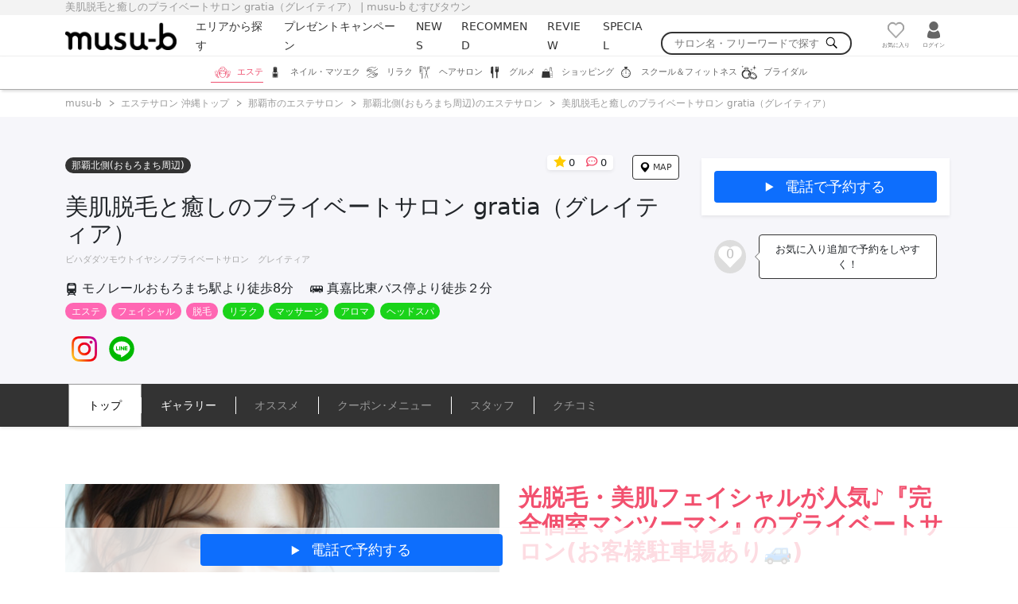

--- FILE ---
content_type: text/html; charset=UTF-8
request_url: https://www.musu-b.com/este/shop/874
body_size: 35226
content:
<!DOCTYPE html>
<html lang="ja">
<head data-host="https://www.musu-b.com/">
    <script>
window.dataLayer = window.dataLayer || [];
dataLayer = [{"shop_id":874,"shop_area":"那覇北側(おもろまち周辺)","shop_type":"エステサロン","shop_particular":[],"shop_reserve":false,"shop_coupon":false,"shop_plan":1}];
</script>
<script>(function(w,d,s,l,i){w[l]=w[l]||[];w[l].push({'gtm.start':
new Date().getTime(),event:'gtm.js'});var f=d.getElementsByTagName(s)[0],
j=d.createElement(s),dl=l!='dataLayer'?'&l='+l:'';j.async=true;j.src=
'https://www.googletagmanager.com/gtm.js?id='+i+dl;f.parentNode.insertBefore(j,f);
})(window,document,'script','dataLayer','GTM-P3QVQ4K');</script>

    <script>
        (function (w, d, s, l, i) {
            w[l] = w[l] || [];
            w[l].push({
                'gtm.start':
                    new Date().getTime(), event: 'gtm.js'
            });
            var f = d.getElementsByTagName(s)[0],
                j = d.createElement(s), dl = l != 'dataLayer' ? '&l=' + l : '';
            j.async = true;
            j.src =
                'https://www.googletagmanager.com/gtm.js?id=' + i + dl;
            f.parentNode.insertBefore(j, f);
        })(window, document, 'script', 'dataLayer', 'GTM-NDXD55Z');
    </script>

<script>
    function gtag(){
        dataLayer.push(arguments);
    }
    gtag("get", "G-7J5Q7ZZB5Y", "session_id", function (ga_session_id) {
        const utmSessionId = 'utm_session_id';
        document.cookie = `${utmSessionId}=${ga_session_id}; path=/; expires=Fri, 31 Dec 9999 23:59:59 GMT; SameSite=Lax`;
    });
</script>

    <meta charset="UTF-8">
    <meta name="viewport" content="width=device-width, initial-scale=1, minimum-scale=1">
    <meta name="format-detection" content="telephone=no">
    <meta http-equiv="x-ua-compatible" content="ie=edge">

    <title>美肌脱毛と癒しのプライベートサロン gratia（グレイティア） | musu-b むすびタウン</title>

    <meta name="description" content="美肌脱毛と癒しのプライベートサロン gratia（グレイティア）のサロン情報を掲載。クーポン、メニュー、住所、電話番号などの情報をチェックしよう！">
    <link rel="shortcut icon" href="/favicon.ico">
    <link rel="apple-touch-icon" href="/apple-touch-icon.png">
    <link rel="icon" type="image/png" href="/android-chrome-256x256.png">
    <!--<meta property="fb:app_id" content="">-->
    <meta property="og:type" content="article">
    <meta property="og:url" content="https://www.musu-b.com/este/shop/874">
    <meta property="og:title" content="美肌脱毛と癒しのプライベートサロン gratia（グレイティア） | musu-b むすびタウン">
    <meta property="og:description" content="美肌脱毛と癒しのプライベートサロン gratia（グレイティア）のサロン情報を掲載。クーポン、メニュー、住所、電話番号などの情報をチェックしよう！">

<!--// base_is_set_canonical_url | true //-->
<!--// base_canonical_url   | null //-->
<!--// base_is_set_no_index | false //-->

    <!--// canonical_url | https://www.musu-b.com/este/shop/874 //-->
<!--// current_url   | https://www.musu-b.com/este/shop/874 //-->

            <link rel="canonical" href="https://www.musu-b.com/este/shop/874"/>
        
            <meta property="og:image" content="https://www.musu-b.com/storage/shop_logo/874/AFklP4b39sBHZv2vuhO4uASJF6m03Vdm3HQF4NfO.jpeg">
        <meta name="thumbnail" content="https://www.musu-b.com/storage/shop_logo/874/AFklP4b39sBHZv2vuhO4uASJF6m03Vdm3HQF4NfO.jpeg">
    
    <meta name="csrf-token" content="PKQlRMcvLkjJJEQxvbWTc7NNu5Gm0c5KUcLnAUbQ">

    <link rel="preload" href="/css/style_new.css?id=ddc9b7331e45f687d384" as="style">
    <link rel="stylesheet" href="/css/style_new.css?id=ddc9b7331e45f687d384">

    
    <link rel="dns-prefetch" href="//www.google-analytics.com"/>
    <link rel="dns-prefetch" href="//www.googletagmanager.com"/>
    <link rel="dns-prefetch" href="//www.musu-b.com"/>

</head>

    <body class="is-este">
    <noscript><iframe src="https://www.googletagmanager.com/ns.html?id=GTM-P3QVQ4K"
height="0" width="0" style="display:none;visibility:hidden"></iframe></noscript>
    <noscript>
        <iframe src="https://www.googletagmanager.com/ns.html?id=GTM-NDXD55Z"
                height="0" width="0" style="display:none;visibility:hidden"></iframe>
    </noscript>

    <header id="layout-header" class="layout-header ">

    <div class="layout-header-title">
        <div class="layout-header-title__wrapper">
            <div class="layout-header-title__container">
                <h1 class="layout-header-title__content">美肌脱毛と癒しのプライベートサロン gratia（グレイティア） | musu-b むすびタウン</h1>
            </div>
        </div>
    </div>

    <div class="layout-header__wrapper">
        <div class="layout-header__container">
            <div class="layout-header__row">
                <div class="layout-header__smp-menus">
                    <div class="layout-header__smp-menu-open-toggle">
                        <div class="slide-details">
    <details class="slide-details__main"  id="layout-header__side-menu">
        <summary class="slide-details__summary"><svg role="img" height="36px" width="32px" version="1.1">
                                    <title>メニュー</title>
                                    <use xlink:href="#hamburger-button"></use>
                                </svg></summary>

        <div class="slide-details__wrapper">
            <div class="slide-details__body">
                <div class="layout-header-slide-menu">
                                    <ul class="layout-header-slide-menu__contents">
                                                                                    <li class="layout-header-slide-menu__content">
                                                <a href="https://www.musu-b.com/user/mypage">マイページ</a>
                                            </li>
                                                                                    <li class="layout-header-slide-menu__content">
                                                <a href="https://www.musu-b.com/reservation/list">予約履歴</a>
                                            </li>
                                                                                    <li class="layout-header-slide-menu__content">
                                                <a href="https://www.musu-b.com/favorite/list">お気に入り店舗</a>
                                            </li>
                                                                                    <li class="layout-header-slide-menu__content">
                                                <a href="https://www.musu-b.com/review/list">口コミ投稿</a>
                                            </li>
                                                                                <li class="layout-header-slide-menu__content">
                                            <a href="https://www.musu-b.com/este/shop">
                                                エリアから探す
                                            </a>
                                        </li>
                                        <li class="layout-header-slide-menu__content">
                                            <a href="https://www.musu-b.com/este#top-present-campaign">
                                                プレゼントキャンペーン
                                            </a>
                                        </li>
                                        <li class="layout-header-slide-menu__content">
                                            <a href="https://www.musu-b.com/news?category=este">
                                                NEWS
                                            </a>
                                        </li>
                                        <li class="layout-header-slide-menu__content">
                                            <a href="https://www.musu-b.com/este#top-recommend">
                                                RECOMMEND
                                            </a>
                                        </li>
                                        <li class="layout-header-slide-menu__content">
                                            <a href="https://www.musu-b.com/este#top-information">
                                                INFORMATION
                                            </a>
                                        </li>
                                                                                    <li class="layout-header-slide-menu__content">
                                                <a href="https://www.musu-b.com/este#top-reviews">
                                                    REVIEWS
                                                </a>
                                            </li>
                                                                                <li class="layout-header-slide-menu__content">
                                            <a href="/special">
                                                SPECIAL
                                            </a>
                                        </li>
                                        <li>
                                            <div class="layout-header-search-box">
                                                <form action="https://www.musu-b.com/este/shop"
                                                      class="layout-header-search-box__form">
                                                    <input type="text"
                                                           name="keyword"
                                                           class="layout-header-search-box__input-area"
                                                           placeholder="サロン名・フリーワードで探す">
                                                    <button type="submit">
                                                        <svg role="img" class="layout-header__logo" height="1em"
                                                             width="1em" version="1.1">
                                                            <title>musu-bサイト内部検索</title>
                                                            <use xlink:href="#search-icon"></use>
                                                        </svg>
                                                    </button>
                                                </form>
                                            </div>
                                        </li>
                                        <li>
                                            <div class="layout-header-sns-in-slide">
                                                <div class="layout-header-sns-in-slide__contents">
                                                    <a href="https://www.instagram.com/musub.okinawa/" target="_blank">
                                                        <img src="/img/common/iconinsta.png" alt="musu-b インスタグラム">
                                                    </a>
                                                    <a href="https://x.com/musub_okinawa" target="_blank">
                                                        <img src="/img/common/icon_x.png" alt="musu-b xアカウント">
                                                    </a>
<!--
                                                    <a href="https://line.me/R/ti/p/%40kxe2568l" target="_blank">
                                                        <img src="/img/common/iconline.png" alt="musu-b ライン">
                                                    </a>
//-->
                                                </div>
                                            </div>
                                        </li>
                                    </ul>
                                </div>
            </div>
        </div>
    </details>
</div>                    </div>
                </div>

                <div class="layout-header__logo-section">
                    <a href="https://www.musu-b.com/este">
                        <img src="https://www.musu-b.com/img_new/layouts/layout-header/logo.png" alt="沖縄県最大級のポータルサイト musu-b este"
                             width="142px" height="36px">
                    </a>
                </div>

                <div class="layout-header__menu-section">
                    <div class="layout-header-menus">
                        <div class="layout-header-menus__row">
                            <div class="layout-header-menus__contents-menu-section">
                                <ul class="layout-header-menus__contents-menus">
                                    <li>
                                        <a href="https://www.musu-b.com/este/shop">
                                            
                                            
                                            エリアから探す
                                        </a>
                                    </li>
                                    <li>
                                        <a href="https://www.musu-b.com/este#top-present-campaign">
                                            
                                            
                                            プレゼントキャンペーン
                                        </a>
                                    </li>
                                    <li>
                                        <a href="https://www.musu-b.com/news?category=este">
                                            
                                            
                                            NEWS
                                        </a>
                                    </li>
                                    
                                    
                                    
                                    
                                    
                                    
                                    <li>
                                        <a href="https://www.musu-b.com/este#top-recommend">
                                            
                                            
                                            RECOMMEND
                                        </a>
                                    </li>
                                                                            <li>
                                            <a href="https://www.musu-b.com/este#top-reviews">
                                                
                                                
                                                REVIEW
                                            </a>
                                        </li>
                                                                        <li>
                                        <a href="/special">
                                            SPECIAL
                                        </a>
                                    </li>
                                    <li>
                                        <div class="layout-header-search-box">
                                            <form action="https://www.musu-b.com/este/shop"
                                                  class="layout-header-search-box__form">
                                                <input type="text"
                                                       class="layout-header-search-box__input-area"
                                                       name="keyword"
                                                       placeholder="サロン名・フリーワードで探す">
                                                <button type="submit">
                                                    <svg role="img" class="layout-header__logo" height="1em"
                                                         width="1em" version="1.1">
                                                        <title>musu-bサイト内部検索</title>
                                                        <use xlink:href="#search-icon"></use>
                                                    </svg>
                                                </button>
                                            </form>
                                        </div>
                                    </li>
                                </ul>
                            </div>
                            <div class="layout-header-menus__user-menu-section">
                                <ul class="layout-header-menus__user-menus">
                                    <li class="layout-header-menus__user-favorite">
                                        <a href="https://www.musu-b.com/favorite/list">
                                            <svg class="stroke" role="img" height="3em" width="3em" version="1.1">
                                                <title>お気に入り</title>
                                                <use xlink:href="#favorite-button"></use>
                                            </svg>
                                            <span>お気に入り</span>
                                        </a>
                                    </li>
                                    <li class="layout-header-menus__user-login">
                                                                                    <a href="https://www.musu-b.com/login">
                                                <svg role="img" height="3em" width="3em" version="1.1">
                                                    <title>ログイン</title>
                                                    <use xlink:href="#human-icon"></use>
                                                </svg>
                                                <span>ログイン</span>
                                            </a>
                                                                            </li>
                                    
                                    
                                    
                                    
                                    
                                    
                                    
                                    
                                    
                                    <li class="layout-header-menus__smp-user-logged">
                                                                                    <a href="https://www.musu-b.com/login">
                                                <svg role="img" height="3em" width="3em" version="1.1">
                                                    <title>ログイン</title>
                                                    <use xlink:href="#human-icon"></use>
                                                </svg>
                                                <span>ログイン</span>
                                            </a>
                                                                            </li>
                                </ul>
                            </div>
                        </div>
                    </div>
                </div>
            </div>
        </div>
    </div>
</header>

            <nav id="layout-nav" class="layout-nav">
    <div class="layout-nav__wrapper">
        <div class="layout-nav__container">
            <ul id="site-header__category-nav" class="layout-nav__row">
                                    <li class="layout-nav__item">
                                                    <a href="https://www.musu-b.com/este"
                               class="layout-nav__link--active">
                                <div class="layout-nav__category-logo-wrapper">
                                    <svg role="img" class="layout-nav__category-logo" height="20px" width="20px"
                                         version="1.1">
                                        <title>沖縄のエステのお店探し</title>
                                        <use xlink:href="#category-logo__esthetic-salon"></use>
                                    </svg>
                                </div>
                                <span>エステ</span>
                            </a>
                                            </li>
                                    <li class="layout-nav__item">
                                                    <a href="https://www.musu-b.com/nail-eyelash"
                               class="layout-nav__link">
                                <div class="layout-nav__category-logo-wrapper">
                                    <svg role="img" class="layout-nav__category-logo" height="20px" width="20px"
                                         version="1.1">
                                        <title>沖縄のネイル・マツエクのお店探し</title>
                                        <use xlink:href="#category-logo__nail-eyelash-salon"></use>
                                    </svg>
                                </div>
                                <span>ネイル・マツエク</span>
                            </a>
                                            </li>
                                    <li class="layout-nav__item">
                                                    <a href="https://www.musu-b.com/reflexology"
                               class="layout-nav__link">
                                <div class="layout-nav__category-logo-wrapper">
                                    <svg role="img" class="layout-nav__category-logo" height="20px" width="20px"
                                         version="1.1">
                                        <title>沖縄のリラクのお店探し</title>
                                        <use xlink:href="#category-logo__reflexology"></use>
                                    </svg>
                                </div>
                                <span>リラク</span>
                            </a>
                                            </li>
                                    <li class="layout-nav__item">
                                                    <a href="https://www.musu-b.com/hair"
                               class="layout-nav__link">
                                <div class="layout-nav__category-logo-wrapper">
                                    <svg role="img" class="layout-nav__category-logo" height="20px" width="20px"
                                         version="1.1">
                                        <title>沖縄のヘアサロンのお店探し</title>
                                        <use xlink:href="#category-logo__hair-salon"></use>
                                    </svg>
                                </div>
                                <span>ヘアサロン</span>
                            </a>
                                            </li>
                                    <li class="layout-nav__item">
                                                    <a href="https://www.musu-b.com/gourmet"
                               class="layout-nav__link">
                                <div class="layout-nav__category-logo-wrapper">
                                    <svg role="img" class="layout-nav__category-logo" height="20px" width="20px"
                                         version="1.1">
                                        <title>沖縄のグルメのお店探し</title>
                                        <use xlink:href="#category-logo__gourmet-shop"></use>
                                    </svg>
                                </div>
                                <span>グルメ</span>
                            </a>
                                            </li>
                                    <li class="layout-nav__item">
                                                    <a href="https://www.musu-b.com/shopping"
                               class="layout-nav__link">
                                <div class="layout-nav__category-logo-wrapper">
                                    <svg role="img" class="layout-nav__category-logo" height="20px" width="20px"
                                         version="1.1">
                                        <title>沖縄のショッピングのお店探し</title>
                                        <use xlink:href="#category-logo__shopping"></use>
                                    </svg>
                                </div>
                                <span>ショッピング</span>
                            </a>
                                            </li>
                                    <li class="layout-nav__item">
                                                    <a href="https://www.musu-b.com/school"
                               class="layout-nav__link">
                                <div class="layout-nav__category-logo-wrapper">
                                    <svg role="img" class="layout-nav__category-logo" height="20px" width="20px"
                                         version="1.1">
                                        <title>沖縄のスクール＆フィットネスのお店探し</title>
                                        <use xlink:href="#category-logo__school-and-fitness"></use>
                                    </svg>
                                </div>
                                <span>スクール＆フィットネス</span>
                            </a>
                                            </li>
                                    <li class="layout-nav__item">
                                                    <a href="https://www.musu-b.com/bridal"
                               class="layout-nav__link">
                                <div class="layout-nav__category-logo-wrapper">
                                    <svg role="img" class="layout-nav__category-logo" height="20px" width="20px"
                                         version="1.1">
                                        <title>沖縄のブライダルのお店探し</title>
                                        <use xlink:href="#category-logo__bridal"></use>
                                    </svg>
                                </div>
                                <span>ブライダル</span>
                            </a>
                                            </li>
                            </ul>
        </div>
    </div>
</nav>
    
    <main>
                    <nav class="layout-breadcrumb">
    <div class="layout-breadcrumb__wrapper">
        <div class="layout-breadcrumb__container">
            <ul class="layout-breadcrumb__list">
                <li class="layout-breadcrumb__item">
    <a href="https://www.musu-b.com">musu-b</a>
</li><li class="layout-breadcrumb__item">
    <a href="https://www.musu-b.com/este">エステサロン 沖縄トップ</a>
</li><li class="layout-breadcrumb__item">
    <a href="https://www.musu-b.com/este/shop?area_types%5B%5D=naha-city-all">那覇市のエステサロン</a>
</li><li class="layout-breadcrumb__item">
    <a href="https://www.musu-b.com/este/shop?area_types%5B%5D=103">那覇北側(おもろまち周辺)のエステサロン</a>
</li><li class="layout-breadcrumb__item">
    <a href="https://www.musu-b.com/este/shop/874">美肌脱毛と癒しのプライベートサロン gratia（グレイティア）</a>
</li>            </ul>
        </div>
    </div>
</nav>
    <script type="application/ld+json">
    {
        "@context": "http://schema.org",
        "@type": "BreadcrumbList",
        "itemListElement": [{"@type":"ListItem","position":1,"item":{"@id":"https:\/\/www.musu-b.com","name":"musu-b"}},{"@type":"ListItem","position":2,"item":{"@id":"https:\/\/www.musu-b.com\/este","name":"\u30a8\u30b9\u30c6\u30b5\u30ed\u30f3 \u6c96\u7e04\u30c8\u30c3\u30d7"}},{"@type":"ListItem","position":3,"item":{"@id":"https:\/\/www.musu-b.com\/este\/shop?area_types%5B%5D=naha-city-all","name":"\u90a3\u8987\u5e02\u306b\u3042\u308b\u30a8\u30b9\u30c6\u30b5\u30ed\u30f3\u306e\u304a\u5e97"}},{"@type":"ListItem","position":4,"item":{"@id":"https:\/\/www.musu-b.com\/este\/shop?area_types%5B%5D=103","name":"\u90a3\u8987\u5317\u5074(\u304a\u3082\u308d\u307e\u3061\u5468\u8fba)\u306e\u30a8\u30b9\u30c6\u30b5\u30ed\u30f3"}},{"@type":"ListItem","position":5,"item":{"@id":"https:\/\/www.musu-b.com\/este\/shop\/874","name":"\u7f8e\u808c\u8131\u6bdb\u3068\u7652\u3057\u306e\u30d7\u30e9\u30a4\u30d9\u30fc\u30c8\u30b5\u30ed\u30f3 gratia\uff08\u30b0\u30ec\u30a4\u30c6\u30a3\u30a2\uff09"}}]
    }

</script>


    <article class="layout-shop" id="shop-page">
        <div class="layout-shop__wrapper--bg-grey">

            <header class="shop-page-header">
    <div class="shop-page-header__container">
        <div class="shop-page-header__row">
            <div class="shop-page-header__shop-info-column sph-shop-info-column">
                <div class="sph-shop-info-column__row">
                    <div class="sph-shop-info-column__area-name-section tag">
                        <div class="tag__container--bg-dark">那覇北側(おもろまち周辺)</div>
                    </div>
                    <div class="sph-shop-info-column__score-section">
                        <div class="sph-shop-info-column__score">
                            <div class="sph-shop-info-column__review-avg">
                                <svg role="img" height="16px" width="16px" version="1.1">
                                    <use xlink:href="#shop__review-rating-star-icon"></use>
                                </svg>
                                0
                            </div>
                            <div class="sph-shop-info-column__review-count">
                                <svg role="img" height="16px" width="16px" version="1.1">
                                    <use xlink:href="#shop__review-icon"></use>
                                </svg>
                                0
                            </div>
                        </div>
                    </div>

                    <hr class="sph-shop-info-column__section-break"/>

                    <div class="sph-shop-info-column__map-section">
                                                    <a href="https://maps.app.goo.gl/GEfBjEPfKN8vJWwq5"
                               rel="nofollow"
                               target="_blank">
                                <svg role="img" height="1.2em" width="1.2em" version="1.1">
                                    <use xlink:href="#shop__map-icon"></use>
                                </svg>
                                <span>MAP</span>
                            </a>
                                            </div>

                    <div class="sph-shop-info-column__shop-name-section">
                        <h2 class="sph-shop-info-column__shop-name">
                            美肌脱毛と癒しのプライベートサロン gratia（グレイティア）
                        </h2>
                        <div class="sph-shop-info-column__shop-kana-name">
                            ビハダダツモウトイヤシノプライベートサロン　グレイティア
                        </div>
                    </div>

                    <div class="sph-shop-info-column__tags-section">
                        <div>
                                                            <svg role="img" height="16px" width="16px" version="1.1">
                                    <use xlink:href="#shop__monorail-icon"></use>
                                </svg>
                                <span>
                                    モノレールおもろまち駅より徒歩8分　
                                </span>
                                                                                        <svg role="img" height="16px" width="16px" version="1.1">
                                    <use xlink:href="#shop__bus-icon"></use>
                                </svg>
                                <span>
                                    真嘉比東バス停より徒歩２分
                                </span>
                                                    </div>

                                                    <div class="sub-categories">
    <ul class="sub-categories__container">
        
                            <li class="sub-categories__item sub-category">
                                            <div class="sub-category__container--bg-este-current">
                            <div class="sub-category__content">エステ</div>
                        </div>
                                    </li>
                            <li class="sub-categories__item sub-category">
                                            <div class="sub-category__container--bg-este-current">
                            <div class="sub-category__content">フェイシャル</div>
                        </div>
                                    </li>
                            <li class="sub-categories__item sub-category">
                                            <div class="sub-category__container--bg-este-current">
                            <div class="sub-category__content">脱毛</div>
                        </div>
                                    </li>
                    
                            <li class="sub-categories__item sub-category">
                                            <div class="sub-category__container--bg-refre-current">
                            <div class="sub-category__content">リラク</div>
                        </div>
                                    </li>
                            <li class="sub-categories__item sub-category">
                                            <div class="sub-category__container--bg-refre-current">
                            <div class="sub-category__content">マッサージ</div>
                        </div>
                                    </li>
                            <li class="sub-categories__item sub-category">
                                            <div class="sub-category__container--bg-refre-current">
                            <div class="sub-category__content">アロマ</div>
                        </div>
                                    </li>
                            <li class="sub-categories__item sub-category">
                                            <div class="sub-category__container--bg-refre-current">
                            <div class="sub-category__content">ヘッドスパ</div>
                        </div>
                                    </li>
                        </ul>
</div>                                            </div>

                    <div class="sph-shop-info-column__sns-section">
                        <div class="sns-list">
                            <ul class="sns-list__container">
                                                                    <li class="sns-list__item sns">
                                        <div class="sns__container">
                                            <a href="https://www.instagram.com/gratia_azusa_kamida"
                                               rel="nofollow"
                                               target="_blank">
                                                <img src="https://www.musu-b.com/img_new/icons/sns/instagram.png"
                                                     alt="お店のインスタグラム アカウント"
                                                     height="32px"
                                                     width="32px"/>
                                            </a>
                                        </div>
                                    </li>
                                                                                                                                                                    <li class="sns-list__item sns">
                                        <div class="sns__container">
                                            <a href="https://page.line.me/?accountId=210agscw"
                                               rel="nofollow"
                                               target="_blank">
                                                <svg role="img" height="32px" width="32px" version="1.1">
                                                    <use xlink:href="#sns-icon-line"></use>
                                                </svg>
                                            </a>
                                        </div>
                                    </li>
                                                                <li class="sns-list__item sns">
                                    <div class="sns__container">
                                        <favorite-button
                                                :shop_id="874"
                                                :favorite_count="0"
                                                :has_to_favorites="false"
                                        >
                                            <svg role="img" height="34px" width="34px" version="1.1">
                                                <use xlink:href="#favorite-button"></use>
                                            </svg>
                                        </favorite-button>
                                    </div>
                                </li>
                            </ul>
                        </div>
                    </div>
                </div>
            </div>

            <div class="shop-page-header__user-contacts-column user-contacts">
                <div class="user-contacts__container--w-320">
                    <div class="user-contacts__contacts-shop">
                        <div class="user-contacts__row">
                            
                            <div class="user-contacts__tel-button">
                                <div class="modal-details">
            <details class="modal-details__main"  id="user-contacts_tel-tap-modal">
            <summary>
                                            電話で予約する
                                        </summary>

            <div class="modal-details__wrapper">
                <div class="modal-details__body">
                    <div class="pb-2">
                                                                                        <p>
                                                <a href="tel:07041455785">
                                                    ☎
                                                    070-4145-5785
                                                </a>
                                            </p>
                                        </div>

                                            <div class="modal-details__button-section">
                            <button type="button"
                                    class="modal-details__close-button">閉じる</button>
                        </div>
                                    </div>
            </div>
        </details>
    </div>                            </div>
                        </div>
                    </div>
                    <div class="user-contacts__add-favorites">
                        <div>
                            <favorite-button
                                    :shop_id="874"
                                    :favorite_count="0"
                                    :has_to_favorites="false"
                            >
                                <svg role="img" height="32px" width="32px" version="1.1">
                                    <use xlink:href="#favorite-button"></use>
                                </svg>
                            </favorite-button>
                        </div>
                        <div class="user-contacts__favorite-advice">
                            <p>お気に入り追加で予約をしやすく！</p>
                        </div>
                    </div>
                </div>
            </div>
        </div>
    </div>
</header>
            <nav class="shop-page-nav">
    <div class="shop-page-nav__wrapper">
        <div class="shop-page-nav__container">
            <ul class="shop-page-nav__row">
                                                                                        <li class="shop-page-nav__item active">
                                <a href="https://www.musu-b.com/este/shop/874">トップ</a>
                            </li>
                                                                                                <li class="shop-page-nav__item">
                                <a href="https://www.musu-b.com/este/shop/874/gallery">ギャラリー</a>
                            </li>
                                                                                                <li class="shop-page-nav__item disabled">
                                <span>オススメ</span>
                            </li>
                                                                                                                                    <li class="shop-page-nav__item disabled">
                                <span>クーポン･<br class="d-md-none" />メニュー</span>
                            </li>
                                                                                                <li class="shop-page-nav__item disabled">
                                <span>スタッフ</span>
                            </li>
                                                                                                <li class="shop-page-nav__item disabled">
                                <span>クチコミ</span>
                            </li>
                                                                        </ul>
        </div>
    </div>
</nav>

            <div class="shop-top-page">
                <div class="shop-top-page__wrapper">
                    <div class="shop-top-page__container">
                        <div class="shop-top-page__row">
                            <div class="shop-top-page__image-section">
                                <div class="shop-top-page__image-wrapper--main">
                                    <input type="checkbox" class="d-none" id="shop-top-main-image__object-fit">
                                    <label for="shop-top-main-image__object-fit" class="d-block">
                                                                                    <div class="square-image">
    <picture class="square-image__container">
        <img class="square-image__item" src="https://www.musu-b.com/storage/shop_logo/874/AFklP4b39sBHZv2vuhO4uASJF6m03Vdm3HQF4NfO.jpeg"
             alt="美肌脱毛と癒しのプライベートサロン gratia（グレイティア）">
    </picture>
</div>
                                                                            </label>
                                </div>
                            </div>
                            <div class="shop-top-page__introduction-section" id="shop-top-page__introduction">
                                                                    <h2 class="shop-top-page__catch-copy">
                                        光脱毛・美肌フェイシャルが人気♪『完全個室マンツーマン』のプライベートサロン(お客様駐車場あり🚙)
                                    </h2>
                                                                                                    <div class="shop-top-page__introduction">
                                        <p>エステサロン初心者の方も多く訪れる人気のフェイシャルは<br />
リピート率が高く効果抜群！都度払いだから安心して通えます💕<br />
豊富なメニューの中からお客様の肌悩みに合ったメニューをご提案。<br />
お肌の悩みに寄り添い美肌作りをサポートさせていただきます♪<br />
<br />
★光フォト＆毛穴洗浄ハイドロ★<br />
毛穴の黒ずみや角栓で悩まれてる方に！<br />
美容液で優しく吸引、光フォトを同時にする事で毛穴を引き締め<br />
施術後はツルツルお肌に感動です💕<br />
<br />
★光フォト＋バクテリウムピール★<br />
ニキビ、シワ、乾燥など繰り返す肌荒れにお悩みの方に！<br />
健康なお肌へ育てる「バクテリウムピール」と<br />
美容細胞を増生させる「光フォト」の相乗効果で<br />
ハリ艶UP！明るい印象に！</p>
                                    </div>
                                                            </div>
                        </div>
                    </div>

                                    </div>
            </div>

                            <section class="shop-top-gallery">
                    <div class="shop-top-gallery__wrapper">
                        <div class="shop-top-gallery__container">
                            <h3 class="shop-top-gallery__title">
                                Gallery
                            </h3>
                            <div class="shop-top-gallery__images-section">
                                <random-images-grid :images="[{&quot;image_id&quot;:17723,&quot;shop_id&quot;:874,&quot;index_id&quot;:1,&quot;file_name&quot;:&quot;W3Cvx8Vr3EcGq5WY8lNe8uQ7uKrTEcyZWESlorqu&quot;,&quot;created_at&quot;:&quot;2024-02-22 13:04:25&quot;,&quot;updated_at&quot;:&quot;2024-02-22 13:07:25&quot;,&quot;comment&quot;:&quot;\u3053\u3061\u3089\u306e\u304a\u5ba2\u69d8\u30e1\u30cb\u30e5\u30fc\u5185\u5bb9\r\n\r\n#\u30d0\u30af\u30c6\u30ea\u30a6\u30e0\u30d4\u30fc\u30eb#\u7f8e\u767d#\u3057\u307f#\u304f\u3059\u307f\u3000\u30c8\u30ca\u30fc(W)\r\n\r\n#\u5149\u30d5\u30a9\u30c8\u3000\u5149\u306e\u6ce2\u9577#\u3057\u307f#\u7f8e\u767d\u808c\u518d\u751f&quot;,&quot;is_published&quot;:1,&quot;title&quot;:&quot;\u5149\u30d5\u30a9\u30c8&amp;\u30d0\u30af\u30c6\u30ea\u30a6\u30e0\u30d4\u30fc\u30eb&quot;,&quot;is_catalog&quot;:0},{&quot;image_id&quot;:17722,&quot;shop_id&quot;:874,&quot;index_id&quot;:1,&quot;file_name&quot;:&quot;qsI6EPaYsYzp4zvcjd3iowPup8LCJqo453u6VdYR&quot;,&quot;created_at&quot;:&quot;2024-02-21 15:38:30&quot;,&quot;updated_at&quot;:&quot;2024-02-21 15:38:31&quot;,&quot;comment&quot;:&quot;\u8d64\u307f \u30cb\u30ad\u30d3\u30b1\u30a2 \u65bd\u88533\u56de\u76ee\u3067\u306e\u7d50\u679c\u3067\u3059\u3002\r\n\u52b9\u679c\u306b\u306f\u500b\u4eba\u5dee\u304c\u3054\u3056\u3044\u307e\u3059m(_ _)m&quot;,&quot;is_published&quot;:1,&quot;title&quot;:&quot;\u5149\u30d5\u30a9\u30c8\uff06\u30d0\u30af\u30c6\u30ea\u30a6\u30e0\u30d4\u30fc\u30eb&quot;,&quot;is_catalog&quot;:0},{&quot;image_id&quot;:17717,&quot;shop_id&quot;:874,&quot;index_id&quot;:1,&quot;file_name&quot;:&quot;BDB0y8h204rOIkkDCz03ksl6uCA9z7tOFL9lkIa2&quot;,&quot;created_at&quot;:&quot;2024-02-15 16:48:16&quot;,&quot;updated_at&quot;:&quot;2024-02-15 16:48:16&quot;,&quot;comment&quot;:null,&quot;is_published&quot;:1,&quot;title&quot;:&quot;\u30d0\u30af\u30c6\u30ea\u30a6\u30e0\u30d4\u30fc\u30eb\uff0f\u7f8e\u767d\u30b1\u30a2&quot;,&quot;is_catalog&quot;:0},{&quot;image_id&quot;:17719,&quot;shop_id&quot;:874,&quot;index_id&quot;:1,&quot;file_name&quot;:&quot;VUlJKwRc6SaC42d6KuKLM2bHZujzFKsnfIiQrLQf&quot;,&quot;created_at&quot;:&quot;2024-02-15 16:49:36&quot;,&quot;updated_at&quot;:&quot;2024-02-15 16:49:36&quot;,&quot;comment&quot;:null,&quot;is_published&quot;:1,&quot;title&quot;:&quot;\u771f\u5609\u6bd4\u533a\u57df\u306e\u5927\u901a\u308a\u6cbf\u3044\u3067 \u30a2\u30af\u30bb\u30b9\u3057\u3084\u3059\u304f\u99d0\u8eca\u5834\u3082\u4e00\u53f0\u5b8c\u5099\u3057\u3066\u304a\u308a\u307e\u3059\u2728&quot;,&quot;is_catalog&quot;:0},{&quot;image_id&quot;:17718,&quot;shop_id&quot;:874,&quot;index_id&quot;:1,&quot;file_name&quot;:&quot;ERHr3pFhU7YjXhl5KfsoEB57tYNePiKUO6vGK5EV&quot;,&quot;created_at&quot;:&quot;2024-02-15 16:48:31&quot;,&quot;updated_at&quot;:&quot;2024-02-20 15:27:45&quot;,&quot;comment&quot;:null,&quot;is_published&quot;:1,&quot;title&quot;:&quot;\u9f3b\u306e\u89d2\u6813\u60a9\u3093\u3067\u307e\u305b\u3093\u304b\uff1f&quot;,&quot;is_catalog&quot;:0},{&quot;image_id&quot;:17715,&quot;shop_id&quot;:874,&quot;index_id&quot;:1,&quot;file_name&quot;:&quot;0sP2eZSK28vKy4nr1K1mNA0n9OjvgyswXpPCs4Gc&quot;,&quot;created_at&quot;:&quot;2024-02-15 16:47:34&quot;,&quot;updated_at&quot;:&quot;2024-02-15 16:47:35&quot;,&quot;comment&quot;:null,&quot;is_published&quot;:1,&quot;title&quot;:&quot;\u808c\u8cea\u6539\u5584&quot;,&quot;is_catalog&quot;:0},{&quot;image_id&quot;:18238,&quot;shop_id&quot;:874,&quot;index_id&quot;:1,&quot;file_name&quot;:&quot;coiunuti50pvToQbpqslk9SQ73HhdEpCNWQaLoJO&quot;,&quot;created_at&quot;:&quot;2024-06-19 12:53:17&quot;,&quot;updated_at&quot;:&quot;2024-06-19 12:53:18&quot;,&quot;comment&quot;:null,&quot;is_published&quot;:1,&quot;title&quot;:&quot;D.O.C\u30b9\u30ad\u30f3\u30b1\u30a2104\u65e5\u9593\u30d7\u30ed\u30b0\u30e9\u30e0&quot;,&quot;is_catalog&quot;:0},{&quot;image_id&quot;:17712,&quot;shop_id&quot;:874,&quot;index_id&quot;:1,&quot;file_name&quot;:&quot;GazsiUZEufffSIrx0sRgq8umoyaJHcLS6ngnoXdY&quot;,&quot;created_at&quot;:&quot;2024-02-15 16:46:48&quot;,&quot;updated_at&quot;:&quot;2024-02-15 16:46:49&quot;,&quot;comment&quot;:null,&quot;is_published&quot;:1,&quot;title&quot;:&quot;MAJOR\u6b63\u898f\u54c1\u53d6\u6271\u5e97&quot;,&quot;is_catalog&quot;:0},{&quot;image_id&quot;:18240,&quot;shop_id&quot;:874,&quot;index_id&quot;:1,&quot;file_name&quot;:&quot;IpWQBHUjxgABwxCn44H1KxgJvDgd8JomnutLrqD5&quot;,&quot;created_at&quot;:&quot;2024-06-19 12:54:41&quot;,&quot;updated_at&quot;:&quot;2024-06-19 12:54:42&quot;,&quot;comment&quot;:null,&quot;is_published&quot;:1,&quot;title&quot;:&quot;\u5e97\u5185\u2b50\ufe0e&quot;,&quot;is_catalog&quot;:0},{&quot;image_id&quot;:17713,&quot;shop_id&quot;:874,&quot;index_id&quot;:1,&quot;file_name&quot;:&quot;n3miM7XEve81Ggzw8ZLjhBtnw50j8FXDFekxTbha&quot;,&quot;created_at&quot;:&quot;2024-02-15 16:47:01&quot;,&quot;updated_at&quot;:&quot;2024-06-19 12:53:27&quot;,&quot;comment&quot;:null,&quot;is_published&quot;:1,&quot;title&quot;:null,&quot;is_catalog&quot;:0}]"></random-images-grid>
                            </div>
                                                        <div class="shop-top-gallery__more-link-section">
                                <a href="https://www.musu-b.com/este/shop/874/gallery">すべて見る</a>
                            </div>
                        </div>
                    </div>
                </section>
            
            
            
            
            
            
            <div class="layout-shop__section shop-business-detail">
    <div class="shop-business-detail__wrapper">
        <div class="shop-business-detail__container">
            <div class="shop-business-detail__row">
                <section class="shop-operations">
    <div class="shop-operations__container">
        <h3>店舗情報</h3>
        <div class="shop-operations__table-section">
            <div class="shop-operations__table">
                <dl>
                    <dt>店舗名</dt>
                    <dd>美肌脱毛と癒しのプライベートサロン gratia（グレイティア）</dd>
                </dl>
                <dl>
                    <dt>住所</dt>
                    <dd class="shop-operations__map-section">
                        <div>
                            沖縄県那覇市松島1-15-11 共立クリエイトビル402
                        </div>
                        <div>
                                                            <a target="_blank"
                                   rel="nofollow"
                                   href="https://maps.app.goo.gl/GEfBjEPfKN8vJWwq5">
                                    <svg role="img" height="1.2em" width="1.2em" version="1.1">
                                        <use xlink:href="#shop__map-icon"></use>
                                    </svg>
                                    <span>
                                    MAP
                                </span>
                                </a>
                                                    </div>
                    </dd>
                </dl>
                                    <dl>
                        <dt>アクセス</dt>
                        <dd>
                            <p>真嘉比サンエーをスタバ向けに歩くとジョリーパスタがあります♪ジョリーパスタの斜め向かいの緑の看板【共立クリエイトビル】の4階になります。</p>
                        </dd>
                    </dl>
                                <dl>
                    <dt>TEL</dt>
                    <dd>
                        <div class="shop-operations__tel-pc-view">
                            070-4145-5785
                        </div>
                        <div class="shop-operations__tel-smp-view">
                            <a href="tel:07041455785">070-4145-5785</a>
                        </div>
                    </dd>
                </dl>
                <dl>
                    <dt>営業時間</dt>
                    <dd>10:00 ～18:00</dd>
                </dl>
                <dl>
                    <dt>定休日</dt>
                    <dd>月曜日</dd>
                </dl>
                <dl>
                    <dt>駐車場</dt>
                    <dd>
                                                    1台有<br>
                                                駐車場は建物の一階です。お車をお停めになりましたら、駐車場目の前の【入居者専用入り口】からオートロックになってますので【402→呼び出し】を押してください(^^♪
                    </dd>
                </dl>
                                <dl>
                    <dt>備考</dt>
                    <dd>脱毛でご予約のお客様へシェービングをされてないとシェービングでお時間がかかり次のお客様のご迷惑になりますので、事前にシェービングされてからのご来店宜しくお願い致します。</dd>
                </dl>
            </div>
        </div>

        <ul class="shop-operations__options">
                            <li>
                    <svg role="img" height="36px" width="36px" version="1.1">
                        <use xlink:href="#shop-operate-seats-icon"></use>
                    </svg>
                    <span>1席</span>
                </li>
                                    <li>
                <svg role="img" height="36px" width="36px" version="1.1">
                    <use xlink:href="#shop-operate-cards-icon"></use>
                </svg>
                <span>Visa／Mastercard／JCB／American Express／Diners Club／Discover／Rペイ・Redy・auペイ・Ic・WAON・quick　Pay・iD・PayPay</span>
            </li>
        </ul>

        <div class="shop-operations__sns-section sns-list">
            <ul class="sns-list__container">
                                    <li class="sns-list__item sns">
                        <div class="sns__container">
                            <a href="https://www.instagram.com/gratia_azusa_kamida"
                               rel="nofollow"
                               target="_blank">
                                <img src="https://www.musu-b.com/img_new/icons/sns/instagram.png"
                                     alt="お店のインスタグラム アカウント"
                                     height="36px"
                                     width="36px"/>
                            </a>
                        </div>
                    </li>
                                                                                    <li class="sns-list__item sns">
                        <div class="sns__container">
                            <a href="https://page.line.me/?accountId=210agscw"
                               rel="nofollow"
                               target="_blank">
                                <svg role="img" height="36px" width="36px" version="1.1">
                                    <use xlink:href="#sns-icon-line"></use>
                                </svg>
                            </a>
                        </div>
                    </li>
                            </ul>
        </div>
    </div>
</section>                                    <section class="shop-locations">
    <div class="shop-locations__container">
                    <h3>アクセス情報</h3>
        
                    <div class="shop-locations__map-section">
                <iframe class="shop-locations__map"
                        src="https://www.google.com/maps/embed?pb=!1m18!1m12!1m3!1d3579.224932186005!2d127.70133057541578!3d26.221879977065775!2m3!1f0!2f0!3f0!3m2!1i1024!2i768!4f13.1!3m3!1m2!1s0x34e56b2b96f8a133%3A0x6375128416ffdef7!2zZ3JhdGlhIO-9nu-9uO--nu--mu-9su--g--9qO-9se-9ng!5e0!3m2!1sja!2sjp!4v1707445226812!5m2!1sja!2sjp"></iframe>
            </div>
            </div>
</section>                            </div>
        </div>
    </div>
</div>
            <div class="layout-shop__section--sticky-bottom user-contacts">
    <div class="user-contacts__wrapper--bg-fff">
        <div class="user-contacts__container">
            <div class="user-contacts__row--col-6">
                <div class="user-contacts__tel-button">
                    <div class="modal-details">
            <details class="modal-details__main"  id="user-contacts_tel-tap-modal">
            <summary>
                                電話で予約する
                            </summary>

            <div class="modal-details__wrapper">
                <div class="modal-details__body">
                    <div class="py-2">
                                                                <p>
                                    <a href="tel:07041455785">
                                        ☎
                                        070-4145-5785
                                    </a>
                                </p>
                            </div>

                                            <div class="modal-details__button-section">
                            <button type="button"
                                    class="modal-details__close-button">閉じる</button>
                        </div>
                                    </div>
            </div>
        </details>
    </div>                </div>

                            </div>
        </div>
    </div>
</div>        </div>
    </article>

            <script type="application/ld+json">
            {"@context":"https:\/\/schema.org","@type":"LocalBusiness","name":"\u7f8e\u808c\u8131\u6bdb\u3068\u7652\u3057\u306e\u30d7\u30e9\u30a4\u30d9\u30fc\u30c8\u30b5\u30ed\u30f3 gratia\uff08\u30b0\u30ec\u30a4\u30c6\u30a3\u30a2\uff09","image":"https:\/\/www.musu-b.com\/storage\/shop_logo\/874\/AFklP4b39sBHZv2vuhO4uASJF6m03Vdm3HQF4NfO.jpeg","telephone":"07041455785","address":{"streetAddress":"\u677e\u5cf61-15-11 \u5171\u7acb\u30af\u30ea\u30a8\u30a4\u30c8\u30d3\u30eb402","addressLocality":"\u90a3\u8987\u5e02","addressCountry":"JP","addressRegion":"47","postalCode":"902-0069"}}
        </script>
    
            <script type="application/ld+json">
            [{"@context":"http:\/\/schema.org\/","@type":"SaleEvent","name":"\u512a\u3057\u304f\u30ea\u30f3\u30d1\u6d41\u3057\u30d5\u30a7\u30a4\u30b7\u30e3\u30eb\u30de\u30c3\u30b5\u30fc\u30b8\uff0b\u6bdb\u7a74\u6d17\u6d44\u30cf\u30a4\u30c9\u30ed\uff0860\u5206\uff09\u00a59,800\u2192\u00a56,800","description":"\u304a\u9854\u306e\u3080\u304f\u307f\/\u304f\u3059\u307f\/\u30b6\u30e9\u3064\u304d\/\u6bdb\u7a74\u8a70\u307e\u308a\u306f\u3053\u308c\u3067\u89e3\u6c7a\u266a20\u5206\u306e\u30d5\u30a7\u30a4\u30b7\u30e3\u30eb\u30de\u30c3\u30b5\u30fc\u30b8\uff0b\u6bdb\u7a74\u6d17\u6d44\u30cf\u30a4\u30c9\u30ed\u304c\u4eca\u3060\u3051\u304a\u5f97\u306b\u53d7\u3051\u3089\u308c\u308b\uff01\uff01\u4eca\u3060\u3051\u306e\u7279\u5225\u671f\u9593\u9650\u5b9a\u30e1\u30cb\u30e5\u30fc\u266a","endDate":"2024-08-31T00:00:00+09:00","image":"https:\/\/www.musu-b.com\/2024-02-15_16-55-21__UJ87mYsmSexvbSdch0gw0OUHoYkYIC.jpeg","location":{"@type":"Place","address":{"@type":"PostalAddress","name":"\u6c96\u7e04\u770c\u90a3\u8987\u5e02\u677e\u5cf61-15-11\u3000\u5171\u7acb\u30af\u30ea\u30a8\u30a4\u30c8\u30d3\u30eb402"},"name":"\u7f8e\u808c\u8131\u6bdb\u3068\u7652\u3057\u306e\u30d7\u30e9\u30a4\u30d9\u30fc\u30c8\u30b5\u30ed\u30f3 gratia\uff08\u30b0\u30ec\u30a4\u30c6\u30a3\u30a2\uff09"},"offers":{"@type":"Offer","availability":"http:\/\/schema.org\/InStock","price":6800,"priceCurrency":"JPY","url":"https:\/\/www.musu-b.com\/este\/shop\/874\/menu#menu_id_9466","validFrom":"2024-08-31T00:00:00+09:00"},"performer":{"@type":"Thing","name":"\u7f8e\u808c\u8131\u6bdb\u3068\u7652\u3057\u306e\u30d7\u30e9\u30a4\u30d9\u30fc\u30c8\u30b5\u30ed\u30f3 gratia\uff08\u30b0\u30ec\u30a4\u30c6\u30a3\u30a2\uff09"},"startDate":"2026-01-31T00:00:00+09:00","url":"https:\/\/www.musu-b.com\/este\/shop\/874\/menu#menu_id_9466"},{"@context":"http:\/\/schema.org\/","@type":"SaleEvent","name":"\u3010SET\u30e1\u30cb\u30e5\u30fc\u3011\u80cc\u9762\u30aa\u30a4\u30eb\u30c8\u30ea\u30fc\u30c8\u30e1\u30f3\u30c8(40\u5206)\uff06\u3088\u3082\u304e\u84b8\u3057(40\u5206)","description":"\u751f\u7406\u4e0d\u9806\u30fbPMS\u30fb\u598a\u6d3b\u30fb\u66f4\u5e74\u671f\u969c\u5bb3\u30fb\u30c7\u30c8\u30c3\u30af\u30b9\u30fb\u51b7\u3048\u6027\u30fb\u4ee3\u8b1dUP\u30fb\u3080\u304f\u307f\u30fb\u7f8e\u808c\u52b9\u679c\u3000\u203b\u3088\u3082\u304e\u84b8\u3057\u306e\u307f\u3067\u306e\u3054\u6848\u5185\u4e0d\u53ef","endDate":"2024-08-31T00:00:00+09:00","image":"https:\/\/www.musu-b.com\/2024-05-13_11-16-41__qUQ5Wjye4X24nQOBmgsKW1QXmMUbye.jpeg","location":{"@type":"Place","address":{"@type":"PostalAddress","name":"\u6c96\u7e04\u770c\u90a3\u8987\u5e02\u677e\u5cf61-15-11\u3000\u5171\u7acb\u30af\u30ea\u30a8\u30a4\u30c8\u30d3\u30eb402"},"name":"\u7f8e\u808c\u8131\u6bdb\u3068\u7652\u3057\u306e\u30d7\u30e9\u30a4\u30d9\u30fc\u30c8\u30b5\u30ed\u30f3 gratia\uff08\u30b0\u30ec\u30a4\u30c6\u30a3\u30a2\uff09"},"offers":{"@type":"Offer","availability":"http:\/\/schema.org\/InStock","price":8000,"priceCurrency":"JPY","url":"https:\/\/www.musu-b.com\/este\/shop\/874\/menu#menu_id_9778","validFrom":"2024-08-31T00:00:00+09:00"},"performer":{"@type":"Thing","name":"\u7f8e\u808c\u8131\u6bdb\u3068\u7652\u3057\u306e\u30d7\u30e9\u30a4\u30d9\u30fc\u30c8\u30b5\u30ed\u30f3 gratia\uff08\u30b0\u30ec\u30a4\u30c6\u30a3\u30a2\uff09"},"startDate":"2026-01-31T00:00:00+09:00","url":"https:\/\/www.musu-b.com\/este\/shop\/874\/menu#menu_id_9778"},{"@context":"http:\/\/schema.org\/","@type":"SaleEvent","name":"\u3010SET\u30e1\u30cb\u30e5\u30fc\u3011\u6bdb\u7a74\u6d17\u6d44\u30cf\u30a4\u30c9\u30ed\u30d5\u30a7\u30a4\u30b7\u30e3\u30eb\uff06\u3088\u3082\u304e\u84b8\u3057(40\u5206)\u3000\uff08\u30c7\u30b3\u30eb\u30c6\u30de\u30c3\u30b5\u30fc\u30b8\u3001\u30d8\u30c3\u30c9\u30b9\u30d1\u8fbc\u307f\uff09","description":"\u751f\u7406\u4e0d\u9806\u30fbPMS\u30fb\u598a\u6d3b\u30fb\u66f4\u5e74\u671f\u969c\u5bb3\u30fb\u30c7\u30c8\u30c3\u30af\u30b9\u30fb\u51b7\u3048\u6027\u30fb\u4ee3\u8b1dUP\u30fb\u3080\u304f\u307f\u30fb\u7f8e\u808c\u52b9\u679c\u3000\u203b\u3088\u3082\u304e\u84b8\u3057\u306e\u307f\u3067\u306e\u3054\u6848\u5185\u4e0d\u53ef","endDate":"2024-08-31T00:00:00+09:00","image":"https:\/\/www.musu-b.com\/2024-05-13_11-26-38__f6x8ivgXT16UfCAZXY427UqjrgnDO8.jpeg","location":{"@type":"Place","address":{"@type":"PostalAddress","name":"\u6c96\u7e04\u770c\u90a3\u8987\u5e02\u677e\u5cf61-15-11\u3000\u5171\u7acb\u30af\u30ea\u30a8\u30a4\u30c8\u30d3\u30eb402"},"name":"\u7f8e\u808c\u8131\u6bdb\u3068\u7652\u3057\u306e\u30d7\u30e9\u30a4\u30d9\u30fc\u30c8\u30b5\u30ed\u30f3 gratia\uff08\u30b0\u30ec\u30a4\u30c6\u30a3\u30a2\uff09"},"offers":{"@type":"Offer","availability":"http:\/\/schema.org\/InStock","price":9800,"priceCurrency":"JPY","url":"https:\/\/www.musu-b.com\/este\/shop\/874\/menu#menu_id_9779","validFrom":"2024-08-31T00:00:00+09:00"},"performer":{"@type":"Thing","name":"\u7f8e\u808c\u8131\u6bdb\u3068\u7652\u3057\u306e\u30d7\u30e9\u30a4\u30d9\u30fc\u30c8\u30b5\u30ed\u30f3 gratia\uff08\u30b0\u30ec\u30a4\u30c6\u30a3\u30a2\uff09"},"startDate":"2026-01-31T00:00:00+09:00","url":"https:\/\/www.musu-b.com\/este\/shop\/874\/menu#menu_id_9779"}]
        </script>
        </main>
    <footer class="layout-footer">
    <div class="layout-footer__wrapper">
        <div class="layout-footer__container layout-footer-operates">
            <div class="layout-footer-operates__row">
                <div class="layout-footer-operates__logo-section">
                    <a href="https://www.musu-b.com">
                        <svg role="img" class="site-header__logo" height="36px" width="140px" version="1.1">
                            <title>musu-b</title>
                            <desc>沖縄県最大級の美容ポータルサイト</desc>
                            <use xlink:href="#site-logo"></use>
                        </svg>
                    </a>

                </div>
                <div class="layout-footer-operates__page-section">
                    <ul class="layout-footer-operates__pages">
                        <li class="layout-footer-operates__page">
                            <a href="/privacy-policy/">プライバシーポリシー</a>
                        </li>
                        <li class="layout-footer-operates__page">
                            <a href="/site-policy/">サイトポリシー</a>
                        </li>
                        <li class="layout-footer-operates__page">
                            <a href="/rule/">利用規約</a>
                        </li>
                        <li class="layout-footer-operates__page">
                            <a href="/about-us/">運営者情報</a>
                        </li>
                    </ul>
                </div>
                <div class="layout-footer-operates__sns-section">
                    <div class="layout-footer-sns">
                        <div class="layout-footer-sns__contents">
                            <a href="https://www.instagram.com/musub.okinawa/" target="_blank">
                                <img src="/img/common/iconinsta.png" alt="musu-b インスタグラム">
                            </a>
                            <a href="https://x.com/musub_okinawa" target="_blank">
                                <img src="/img/common/icon_x.png" alt="musu-b xアカウント">
                            </a>
<!--
                            <a href="https://line.me/R/ti/p/%40kxe2568l" target="_blank">
                                <img src="/img/common/iconline.png" alt="musu-b ライン">
                            </a>
//-->
                        </div>
                    </div>
                </div>
            </div>
        </div>

        <div class="layout-footer__container layout-footer-contents-nav">
            <div class="layout-footer-contents-nav__row">
                <div class="layout-footer-contents-nav__titles-section">
                    <ul class="layout-footer-contents-nav__titles">
                        <li class="layout-footer-contents-nav__title">
                            <a href="https://www.musu-b.com/news?category=este">NEWS</a>
                        </li>

                        <li class="layout-footer-contents-nav__title"><a href="https://www.musu-b.com#top-present-campaign">キャンペーン</a></li>
                    </ul>
                </div>
                <div class="layout-footer-contents-nav__categories-section">
                    <p class="layout-footer-contents-nav__title">カテゴリー</p>
                    <ul class="layout-footer-contents-nav__categories">
                        <li class="layout-footer-contents-nav__category">
                            <a href="/este/" class="layout-footer-contents-nav__category-link">
                                <span>エステサロン</span>
                            </a>
                        </li>
                        <li class="layout-footer-contents-nav__category">
                            <a href="/nail-eyelash/" class="layout-footer-contents-nav__category-link">
                                <span>ネイル・マツエク</span>
                            </a>
                        </li>
                        <li class="layout-footer-contents-nav__category">
                            <a href="/reflexology/" class="layout-footer-contents-nav__category-link">
                                <span>リラク</span>
                            </a>
                        </li>
                        <li class="layout-footer-contents-nav__category">
                            <a href="/hair/" class="layout-footer-contents-nav__category-link">
                                <span>ヘアサロン</span>
                            </a>
                        </li>
                        <li class="layout-footer-contents-nav__category">
                            <a href="/gourmet/" class="layout-footer-contents-nav__category-link">
                                <span>グルメ</span>
                            </a>
                        </li>
                        <li class="layout-footer-contents-nav__category">
                            <a href="/shopping/" class="layout-footer-contents-nav__category-link">
                                <span>ショッピング</span>
                            </a>
                        </li>
                        <li class="layout-footer-contents-nav__category">
                            <a href="/school/" class="layout-footer-contents-nav__category-link">
                                <span>スクール＆フィットネス</span>
                            </a>
                        </li>
                        <li class="layout-footer-contents-nav__category">
                            <a href="/bridal/" class="layout-footer-contents-nav__category-link">
                                <span>ブライダル</span>
                            </a>
                        </li>
                    </ul>
                </div>
                <div class="layout-footer-contents-nav__shop-auth-feature-section">
                    <ul class="layout-footer-contents-nav__shop-auth-features">
                        <li class="layout-footer-contents-nav__shop-auth-feature">
                            <p class="layout-footer-contents-nav__title">SHOP LOGIN</p>
                            <div class="layout-footer-contents-nav__shop-auth-feature">
                                <a href="https://system.musu-b.com/login">掲載中の店舗ログインはこちら</a>
                            </div>
                        </li>
                        <li class="layout-footer-contents-nav__shop-auth-feature">
                            <p class="layout-footer-contents-nav__title">CONTACT</p>
                            <div class="layout-footer-contents-nav__shop-auth-feature">
                                <a href="https://www.musu-b.com/contact">広告掲載をお考えの方はこちらから</a>
                            </div>
                        </li>
                    </ul>
                </div>
            </div>
        </div>

        <hr>

        <div class="layout-footer__copyright">
            <small>Copyright (c) Radical Okinawa All rights Reserved.</small>
        </div>
    </div>
</footer>
    <svg class="d-none" version="1.1" xmlns="http://www.w3.org/2000/svg">
    <symbol id="site-logo" viewbox="0 0 140 36">
        <g>
            <path d="M25.13,12.46c-2.3,0-4.39,0.96-5.89,2.52c-1.5-1.55-3.59-2.52-5.89-2.52c-2.09,0-3.99,0.79-5.45,2.1
		c-0.96-1.16-2.23-2.06-3.71-2.58c-1.25-0.43-2.61,0.23-3.05,1.47c-0.44,1.24,0.22,2.61,1.47,3.05c1.47,0.51,2.46,1.9,2.46,3.46
		v0.95v4.6v6.57c0,1.33,1.07,2.39,2.39,2.39c1.32,0,2.39-1.07,2.39-2.39v-6.57v-4.6c0-2.02,1.57-3.66,3.5-3.66
		c1.93,0,3.5,1.64,3.5,3.66v11.17c0,1.33,1.07,2.39,2.39,2.39c1.32,0,2.39-1.07,2.39-2.39V20.91c0-2.02,1.57-3.66,3.5-3.66
		c1.93,0,3.5,1.64,3.5,3.66v11.17c0,1.33,1.07,2.39,2.39,2.39c1.32,0,2.39-1.07,2.39-2.39V20.91C33.42,16.25,29.7,12.46,25.13,12.46
		z"></path>
            <path d="M58.44,30.04c-1.67-0.54-2.79-1.98-2.79-3.57v-7.64v-5.58h-4.68v5.58v7.64c0,2.1-1.9,3.81-4.24,3.81
		c-2.33,0-4.23-1.71-4.23-3.81V13.24h-4.68v13.22c0,4.68,4,8.48,8.91,8.48c2.6,0,4.94-1.06,6.57-2.76c0.98,1.03,2.23,1.83,3.68,2.3
		c1.23,0.4,2.55-0.27,2.95-1.5C60.34,31.76,59.67,30.44,58.44,30.04z"></path>
            <path d="M102.07,30.04c-1.67-0.54-2.79-1.98-2.79-3.57v-7.64v-5.58H94.6v5.58v7.64c0,0.99-0.42,1.92-1.18,2.64
		c-0.81,0.76-1.89,1.17-3.05,1.17c-2.34,0-4.23-1.71-4.23-3.81V13.24h-4.68v13.22c0,4.68,4,8.48,8.91,8.48
		c2.35,0,4.56-0.86,6.24-2.43c0.11-0.11,0.22-0.22,0.33-0.33c0.98,1.02,2.23,1.83,3.68,2.3c1.23,0.4,2.54-0.27,2.94-1.5
		C103.96,31.76,103.29,30.44,102.07,30.04z"></path>
            <path d="M71.11,21.99c-2.71-0.94-3.71-1.58-3.71-2.9c0-1.29,1.05-2.18,2.97-2.18c1.88,0,3.58,0.68,4.5,1.19l1.05-3.7
		c-1.22-0.64-3.27-1.24-5.63-1.24c-4.93,0-8.03,2.86-8.03,6.52c-0.04,2.43,1.7,4.65,5.85,6.06c2.62,0.9,3.49,1.62,3.49,3.03
		c0,1.37-1.05,2.3-3.4,2.3c-1.92,0-4.23-0.77-5.45-1.49l-1.05,3.79c1.57,0.86,3.88,1.5,6.46,1.5c5.63,0,8.64-2.78,8.64-6.53
		C76.74,25.27,74.95,23.35,71.11,21.99z"></path>
            <rect x="103.98" y="20.9" width="9.14" height="3.71"></rect>
            <path d="M128.29,13.19c-2.23,0-4.31,0.7-6.03,1.89V3.4c0-1.29-1.05-2.34-2.34-2.34c-1.29,0-2.34,1.05-2.34,2.34v23.07
		c0,1.6-1.12,3.04-2.79,3.57c-1.23,0.4-1.9,1.72-1.5,2.95c0.4,1.22,1.72,1.9,2.95,1.5c1.75-0.57,3.22-1.63,4.27-2.98
		c1.95,2.1,4.72,3.41,7.78,3.41c5.9,0,10.71-4.87,10.71-10.87C139,18.06,134.2,13.19,128.29,13.19z M128.29,30.23
		c-3.33,0-6.03-2.78-6.03-6.19c0-3.41,2.7-6.18,6.03-6.18c3.32,0,6.03,2.77,6.03,6.18C134.32,27.46,131.62,30.23,128.29,30.23z"></path>
        </g>
    </symbol>

    <symbol id="hamburger-button" viewbox="0 0 36 32">
        <rect width="36" height="6.8"></rect>
        <rect y="13" width="36" height="6"></rect>
        <rect y="26" width="36" height="6"></rect>
    </symbol>

    <symbol id="category-logo__esthetic-salon" viewbox="0 0 100 100">
        <path d="M97.57,42.58l-1.8,3.85c-1.57,3.36-2.85,11.75-2.76,16c0.04,1.91-0.28,8.48-6.08,12.53
		c-0.89,0.62-2.03,1.55-3.36,2.63c-2.49,2.02-5.89,4.79-7.51,5.29c-0.13-0.17-0.23-1,0.21-1.78c0.69-1.24,1.77-2.26,2.92-3.34
		c0.35-0.33,0.7-0.66,1.04-1l1.59-1.59c0.47-0.46,0.51-0.51,1.84-1.8c0.8-0.13,1.56-0.45,2.09-0.86c1.38-1.05,2.14-2.8,2.54-4.08
		c0.82-2.68,1-5.45,1.17-8.13l0.05-0.78l-2.89-0.19l-0.05,0.79c-0.16,2.51-0.32,5.11-1.05,7.46c-0.38,1.24-0.92,2.17-1.52,2.62
		c-0.34,0.26-1.06,0.41-1.21,0.36c-0.03-0.27,0.03-0.46,0.2-0.97c0.35-1.03,0.89-2.58,0.47-5.93c-0.11-0.86-0.25-1.73-0.39-2.59
		c-0.25-1.52-0.49-2.95-0.53-4.38c-0.06-1.99,0.64-4.19,2.08-6.56c0.61-1,1.43-1.89,2.3-2.82c0.78-0.85,1.59-1.72,2.29-2.73
		c1.16-1.7,2.25-3.61,3.16-5.55l-2.63-1.23c-0.84,1.79-1.85,3.57-2.92,5.13c-0.58,0.84-1.28,1.6-2.03,2.41
		c-0.92,1-1.88,2.03-2.64,3.28c-1.75,2.85-2.59,5.6-2.51,8.17c0.05,1.62,0.32,3.21,0.57,4.76c0.14,0.83,0.27,1.66,0.38,2.48
		c0.33,2.69-0.04,3.77-0.34,4.63c-0.22,0.63-0.46,1.34-0.34,2.29c0.07,0.56,0.29,1.04,0.61,1.44c-0.34,0.33-0.47,0.47-0.76,0.75
		l-1.58,1.58c-0.32,0.32-0.65,0.63-0.99,0.95c-1.25,1.19-2.55,2.41-3.46,4.04c-0.93,1.67-0.91,3.76,0.04,4.97
		c0.54,0.69,1.31,1.06,2.18,1.06c0.3,0,0.61-0.04,0.93-0.13c1.98-0.53,4.77-2.72,8.5-5.75c1.23-1,2.39-1.95,3.2-2.51
		c4.7-3.29,7.44-8.89,7.31-14.97c-0.08-3.83,1.14-11.81,2.49-14.72l1.8-3.85L97.57,42.58z"></path>
        <path d="M22.8,75.65c-0.33-0.31-0.66-0.63-0.98-0.94l-1.57-1.57c-0.29-0.29-0.42-0.42-0.77-0.76
		c0.32-0.4,0.54-0.88,0.61-1.44c0.13-0.96-0.12-1.67-0.33-2.3c-0.3-0.87-0.67-1.94-0.34-4.63c0.1-0.83,0.24-1.66,0.38-2.49
		c0.25-1.54,0.51-3.13,0.57-4.74c0.08-2.56-0.76-5.31-2.51-8.16c-0.76-1.24-1.72-2.28-2.64-3.28c-0.75-0.81-1.45-1.57-2.03-2.41
		c-1.08-1.57-2.09-3.34-2.92-5.13l-2.62,1.23c0.9,1.93,1.99,3.84,3.16,5.55c0.7,1.01,1.5,1.89,2.29,2.73
		c0.87,0.94,1.68,1.82,2.3,2.82c1.45,2.36,2.15,4.57,2.08,6.55c-0.05,1.43-0.28,2.85-0.53,4.37c-0.14,0.87-0.29,1.74-0.39,2.61
		c-0.41,3.35,0.12,4.9,0.47,5.93c0.18,0.52,0.24,0.71,0.29,0.93c-0.22,0.1-0.95-0.05-1.29-0.31c-0.6-0.45-1.14-1.39-1.52-2.62
		c-0.72-2.36-0.89-4.95-1.05-7.46l-0.05-0.79l-2.89,0.19l0.05,0.78c0.17,2.68,0.34,5.45,1.17,8.13c0.58,1.87,1.43,3.24,2.54,4.08
		c0.53,0.4,1.29,0.73,2.09,0.86c1.34,1.31,1.37,1.34,1.85,1.82l1.58,1.57c0.34,0.34,0.68,0.66,1.04,1c1.15,1.08,2.23,2.11,2.92,3.35
		c0.44,0.79,0.35,1.62,0.14,1.7c-1.53-0.41-4.94-3.18-7.43-5.2c-1.33-1.08-2.48-2.01-3.37-2.63c-5.79-4.06-6.12-10.62-6.08-12.53
		c0.09-4.25-1.2-12.64-2.76-16l-1.8-3.85l-2.62,1.23l1.8,3.85c1.35,2.91,2.57,10.88,2.49,14.72c-0.13,6.08,2.61,11.67,7.31,14.97
		c0.8,0.56,1.97,1.51,3.2,2.51c3.73,3.03,6.52,5.22,8.5,5.75c0.32,0.09,0.63,0.13,0.93,0.13c0.88,0,1.64-0.36,2.18-1.05
		c0.95-1.21,0.97-3.31,0.04-4.97C25.35,78.07,24.05,76.84,22.8,75.65z"></path>
        <path d="M74.94,53.36c-0.03-0.69-0.05-1.37-0.05-2.03c0.26-0.39,0.5-0.79,0.74-1.2l0.01,0.01
		c0.01-0.02,0.02-0.05,0.03-0.08c1.29-2.29,2.16-4.78,2.41-7.27c0.43-4.32-0.91-8.15-3.88-11.07c-1.77-1.74-5.69-4.23-8.48-5.16
		c0.02-1.1-0.12-2.23-0.52-3.39c-2.37-6.87-9.61-9.36-15.79-8.82c-9.5,0.87-15.42,5.54-16.41,12.86c-2.83,1.16-5.3,2.66-7.18,4.51
		c-2.97,2.92-4.31,6.75-3.88,11.07c0.15,1.49,0.53,2.98,1.07,4.42c0,0.01,0,0.02,0.01,0.04l0.01,0c0.57,1.51,1.34,2.96,2.27,4.32
		c-0.01,0.59-0.02,1.19-0.05,1.8c-0.17,4.31-0.36,9.62,5.28,12.75c1,9.87,9.36,17.6,19.48,17.6c10.09,0,18.43-7.68,19.47-17.5
		C75.3,63.09,75.11,57.71,74.94,53.36z M72.16,33.78c2.93,2.89,3.26,6.33,3.02,8.71c-0.05,0.54-0.15,1.08-0.27,1.62
		c-1.18-2.73-3.3-5.56-6.1-7.03l-1.35,2.56c4.2,2.21,5.9,7.86,5.6,9.11c-0.93,1.61-2.11,3.08-3.47,4.31v-8.21l-1.31-0.12
		c-3.98-0.38-8.83-1.24-12.22-4.52c3.35-2.35,7.72-6.17,9.18-10.77C67.51,30.33,70.78,32.42,72.16,33.78z M27.84,33.78
		c3.93-3.86,10.85-6.17,18.51-6.17c0.07,0,6.67-0.08,8.45-1.38l-1.69-2.35c-0.75,0.45-4.74,0.84-6.77,0.84
		c-3.6,0-7.05,0.51-10.19,1.4c1.81-6.75,9.05-8.48,13.5-8.89c5-0.47,10.93,1.5,12.79,6.88c2.53,7.33-8.67,14.25-10.94,15.57
		c-3.78,2.18-7.05,3.48-10,3.97l-0.21,0.04c-3.12,0.51-6.34,1.04-9.44,1.04h-1.45v8.34c-2.04-1.84-3.68-4.24-4.66-6.78
		c-0.25-1.07,1.1-3.05,2.54-4.42c2.53-2.41,6.46-2.85,9.62-3.2c0.45-0.05,0.93-0.09,1.42-0.14c3.37-0.31,7.57-0.7,10.03-3.62
		l-2.21-1.87c-1.7,2.01-5.09,2.33-8.08,2.6c-0.51,0.05-1,0.09-1.47,0.15c-3.4,0.38-8.06,0.89-11.3,3.98
		c-0.34,0.33-0.94,0.94-1.54,1.72C24.71,39.2,25.3,36.28,27.84,33.78z M28.08,54.86c0.73,0.7,1.51,1.34,2.34,1.91v5.77
		C28.2,60.56,28,57.89,28.08,54.86z M66.69,64.12c0,9.2-7.49,16.69-16.69,16.69s-16.69-7.49-16.69-16.69V47.6
		c2.85-0.13,5.7-0.6,8.46-1.05l0.21-0.03c3.3-0.54,6.89-1.96,10.98-4.32c0.18-0.11,0.38-0.23,0.61-0.36
		c3.67,3.88,8.74,5.12,13.12,5.65V64.12z M69.58,62.68v-5.91c0.89-0.61,1.72-1.3,2.5-2.06C72.18,57.87,72,60.66,69.58,62.68z"></path>
        <path d="M46.4,55.39c0.17-0.14,0.35-0.26,0.51-0.42l-1.03-1.02c-2.02,2.03-5.56,2.03-7.58,0l-1.02,1.03
		c0.16,0.16,0.34,0.28,0.51,0.42c-0.37,0.47-1,1.07-1.47,1.4l0.82,1.2c0.54-0.37,1.34-1.11,1.86-1.8c0.01,0,0.02,0.01,0.03,0.01
		c-0.19,0.57-0.63,1.42-1.01,1.92l1.15,0.88c0.4-0.52,0.93-1.47,1.21-2.28c0.09,0.02,0.18,0.06,0.27,0.08
		c-0.06,0.71-0.2,1.62-0.43,2l1.24,0.74c0.4-0.67,0.56-1.82,0.62-2.58c0.01,0,0.01,0,0.02,0c0,0,0,0,0,0c0.01,0,0.01,0,0.02,0
		c0.06,0.76,0.22,1.91,0.62,2.58l1.24-0.75c-0.22-0.38-0.37-1.29-0.43-2c0.09-0.02,0.18-0.06,0.26-0.08
		c0.28,0.81,0.81,1.76,1.21,2.28l1.15-0.88c-0.38-0.5-0.82-1.36-1.01-1.92c0.01,0,0.02-0.01,0.03-0.01c0.52,0.69,1.32,1.43,1.86,1.8
		l0.82-1.2C47.39,56.47,46.77,55.86,46.4,55.39z"></path>
        <path d="M53.6,55.39c-0.37,0.47-1,1.08-1.47,1.4l0.82,1.2c0.54-0.37,1.35-1.11,1.87-1.8c0.01,0,0.02,0.01,0.03,0.01
		c-0.19,0.56-0.63,1.42-1.01,1.92l1.15,0.88c0.4-0.52,0.93-1.48,1.21-2.29c0.09,0.02,0.17,0.06,0.26,0.08
		c-0.06,0.71-0.2,1.63-0.43,2.01l1.24,0.75c0.4-0.67,0.56-1.82,0.62-2.59c0.01,0,0.01,0,0.02,0c0.01,0,0.01,0,0.02,0
		c0.06,0.76,0.22,1.92,0.62,2.59l1.24-0.75c-0.23-0.38-0.37-1.3-0.43-2.01c0.09-0.02,0.18-0.05,0.26-0.08
		c0.28,0.81,0.81,1.77,1.22,2.29l1.15-0.89c-0.38-0.5-0.82-1.36-1.01-1.92c0.01,0,0.02-0.01,0.02-0.01c0.52,0.69,1.33,1.43,1.87,1.8
		l0.81-1.2c-0.48-0.33-1.1-0.93-1.47-1.4c0.17-0.14,0.35-0.26,0.51-0.42l-1.03-1.03c-2.09,2.09-5.49,2.09-7.59,0l-1.02,1.03
		C53.25,55.14,53.43,55.26,53.6,55.39z"></path>
    </symbol>

    <symbol id="category-logo__nail-eyelash-salon" viewbox="0 0 100 100">
        <path d="M65.83,48.12c-0.13-0.08-1.89-1.15-5.13-2.09V19.05c0-2.6-8.19-2.8-10.7-2.8
	c-2.51,0-10.7,0.2-10.7,2.8v27.01c-3.2,0.93-4.98,1.98-5.11,2.06c-0.32,0.19-0.51,0.54-0.51,0.91v31.89c0,0.46,0.3,0.87,0.74,1.01
	C34.64,82,40.26,83.76,50,83.76c9.91,0,15.37-1.76,15.6-1.84c0.43-0.14,0.73-0.55,0.73-1.01V49.02
	C66.33,48.66,66.14,48.32,65.83,48.12z M64.21,80.11c-1.76,0.46-6.68,1.53-14.21,1.53c-7.41,0-12.41-1.07-14.21-1.53V49.66
	c0.62-0.31,1.82-0.85,3.5-1.38v0.07c0,2.21,5.89,2.68,9.21,2.78v6.54c-5.02-0.02-8.68-0.12-10.59,0.67v20.07
	c2.35,0.48,6.5,1.1,12.09,1.1c5.65,0,9.76-0.62,12.09-1.09V58.33c-1.88-0.78-5.5-0.67-10.59-0.65v-6.54
	c3.32-0.09,9.21-0.57,9.21-2.78v-0.09c1.7,0.53,2.89,1.07,3.5,1.39V80.11z M57.8,20.22c-2.51,0.82-5.27,1.07-7.75,1.07
	c-3.97,0-7.19-0.66-7.41-0.7c-0.38-0.08-0.63-0.45-0.55-0.84c0.08-0.38,0.45-0.63,0.84-0.55c0.08,0.02,8.25,1.68,14.43-0.33
	c0.37-0.12,0.77,0.08,0.89,0.45C58.38,19.7,58.17,20.09,57.8,20.22z"></path>
    </symbol>

    <symbol id="category-logo__reflexology" viewbox="0 0 100 100">
        <path d="M84.85,57.86c-0.25-0.52-0.67-1-1.21-1.34c-0.72-0.47-1.53-0.77-2.37-0.77
	c-0.89,0-1.71,0.34-2.43,0.83c-0.38,0.27-0.75,0.58-1.11,0.94c-0.08-0.06-0.13-0.14-0.23-0.19c-1.92-1-3.28-0.15-5,2.32
	c-1.58,2.25-3.97,5.5-5.7,7.58c-0.14,0.01-0.28,0.01-0.43,0.01c-1.92,0-4.49-0.29-6.54-0.6c-1.03-0.15-1.93-0.3-2.58-0.42
	c-0.53-0.09-0.83-0.15-0.93-0.17c-0.13-0.05-0.52-0.21-0.84-0.44l-0.41-0.39l-0.09-0.26c-0.01-0.11,0.09-0.52,0.78-1.21l8.64-3.57
	c0.24-0.08,1.06-0.34,1.98-0.98c0.52-0.36,1.07-0.85,1.51-1.5c0.44-0.66,0.74-1.51,0.74-2.47c0-0.49-0.08-1-0.23-1.53
	c-0.27-0.95-0.89-1.73-1.66-2.19c-0.77-0.46-1.64-0.63-2.51-0.63c-0.68,0-1.37,0.11-2.05,0.29c-3.08,0.84-9.5,1.91-13.03,2.36h0
	c-4.21,0.55-7.82,2.24-10.88,3.98c-3.06,1.74-5.64,3.53-7.63,4.34c-7.09,2.92-15.28,9.32-15.33,9.35c-0.56,0.43-0.66,1.25-0.23,1.81
	c0.44,0.56,1.25,0.66,1.81,0.23c0,0,0.12-0.09,0.35-0.27c1.62-1.23,8.63-6.39,14.38-8.73c2.42-1,4.97-2.81,7.92-4.48
	c2.94-1.67,6.23-3.18,9.95-3.66h0c3.64-0.48,10.02-1.53,13.36-2.44h0c0.5-0.13,0.97-0.2,1.38-0.2c0.53,0,0.93,0.11,1.17,0.26
	c0.25,0.16,0.4,0.33,0.53,0.72c0.09,0.31,0.13,0.56,0.13,0.79c0,0.43-0.12,0.74-0.32,1.05c-0.29,0.45-0.83,0.85-1.32,1.11
	c-0.24,0.13-0.46,0.22-0.61,0.28l-0.17,0.06l-0.04,0.01l-0.14,0.05l-8.93,3.69l-0.38,0.24c-1.12,1.03-1.74,2.11-1.75,3.24
	c0,0.72,0.27,1.35,0.61,1.8c0.51,0.69,1.15,1.09,1.65,1.36c0.5,0.26,0.89,0.39,0.94,0.4l0.15,0.04c0.04,0.01,6.32,1.24,10.64,1.25
	c0.69,0,1.34-0.03,1.94-0.11c0.6-0.09,1.14-0.21,1.66-0.51h0c0.55-0.32,1.08-0.79,1.77-1.44c2.02-1.91,5.01-5.22,6.96-7.49
	c0.63-0.73,1.17-1.25,1.61-1.55c0.44-0.3,0.73-0.37,0.97-0.38c0.23,0,0.51,0.07,0.96,0.36l0.3,0.32l0.09,0.44
	c0.01,0.47-0.25,1.22-0.56,1.79c-0.15,0.29-0.31,0.54-0.42,0.71l-0.13,0.19l-0.04,0.05l-0.06,0.09c0,0-0.38,0.6-0.99,1.54
	c-0.9,1.4-2.31,3.55-3.65,5.49c-0.67,0.97-1.32,1.88-1.88,2.62c-0.55,0.73-1.04,1.3-1.26,1.49c-0.04,0.05-0.43,0.31-0.97,0.58
	c-1.91,0.98-5.83,2.49-9.55,3.74c-1.87,0.63-3.7,1.19-5.22,1.6c-1.51,0.42-2.77,0.67-3.28,0.69h0l-0.26,0.01
	c-0.88,0-2.69-0.16-4.82-0.42c-3.21-0.38-7.2-0.96-10.39-1.43s-5.56-0.86-5.56-0.86c-0.38-0.06-0.76,0.05-1.05,0.3l-5.82,5.07
	c-0.54,0.47-0.59,1.28-0.12,1.82c0.47,0.54,1.28,0.59,1.82,0.13l5.37-4.68c1.31,0.21,4.68,0.74,8.4,1.27
	c2.38,0.34,4.88,0.69,7.06,0.94c2.18,0.26,3.99,0.43,5.13,0.44l0.4-0.01h0c1.07-0.06,2.6-0.43,4.52-0.97
	c2.85-0.81,6.43-2.01,9.48-3.17c1.53-0.58,2.93-1.16,4.06-1.67c0.56-0.26,1.06-0.5,1.48-0.73c0.42-0.24,0.76-0.44,1.07-0.72l0,0
	c0.62-0.57,1.33-1.5,2.2-2.68c2.51-3.44,5.89-8.78,6.01-8.96c0.09-0.13,0.43-0.59,0.78-1.27c0.4-0.77,0.84-1.79,0.85-2.98
	C85.2,58.93,85.11,58.38,84.85,57.86z M16.36,43.48c0.72,0.47,1.53,0.77,2.37,0.77c0.89,0,1.71-0.34,2.43-0.83
	c0.38-0.26,0.75-0.58,1.11-0.94c0.08,0.06,0.13,0.14,0.23,0.19c1.92,1,3.28,0.15,5-2.32c1.58-2.25,3.97-5.5,5.7-7.58
	c0.14-0.01,0.28-0.01,0.43-0.01c1.92,0,4.49,0.29,6.54,0.6c1.03,0.15,1.93,0.3,2.58,0.42c0.53,0.09,0.83,0.15,0.93,0.17
	c0.13,0.05,0.52,0.21,0.84,0.44l0.41,0.39l0.09,0.26c0.01,0.11-0.09,0.52-0.78,1.21l-8.64,3.57c-0.24,0.08-1.06,0.34-1.98,0.98
	c-0.52,0.36-1.07,0.85-1.51,1.5c-0.44,0.66-0.74,1.51-0.74,2.47c0,0.49,0.08,1,0.23,1.53c0.27,0.95,0.89,1.73,1.66,2.19
	c0.77,0.46,1.64,0.63,2.51,0.63c0.68,0,1.37-0.11,2.05-0.29c3.08-0.84,9.5-1.91,13.03-2.36h0c4.21-0.55,7.82-2.24,10.88-3.98
	c3.06-1.74,5.64-3.53,7.63-4.34c7.09-2.92,15.28-9.32,15.33-9.35c0.56-0.43,0.66-1.25,0.23-1.81c-0.44-0.56-1.25-0.66-1.81-0.23
	c0,0-0.12,0.09-0.35,0.27c-1.62,1.23-8.63,6.39-14.38,8.73c-2.42,1-4.97,2.81-7.92,4.48c-2.94,1.67-6.23,3.18-9.95,3.66h0
	c-3.64,0.48-10.02,1.53-13.36,2.44h0c-0.5,0.13-0.97,0.2-1.38,0.2c-0.53,0-0.93-0.11-1.17-0.27c-0.25-0.16-0.4-0.33-0.53-0.72
	c-0.09-0.31-0.13-0.56-0.13-0.79c0-0.43,0.12-0.74,0.32-1.05c0.29-0.45,0.83-0.85,1.32-1.11c0.24-0.13,0.46-0.22,0.61-0.28
	l0.17-0.06l0.04-0.01l0.14-0.05l8.93-3.69l0.38-0.24c1.12-1.03,1.74-2.11,1.75-3.24c0-0.71-0.27-1.35-0.61-1.8
	c-0.51-0.69-1.15-1.09-1.65-1.36c-0.5-0.26-0.89-0.39-0.94-0.4l-0.15-0.04c-0.04-0.01-6.33-1.24-10.64-1.25
	c-0.69,0-1.34,0.03-1.94,0.11c-0.6,0.09-1.14,0.21-1.66,0.51h0c-0.56,0.32-1.08,0.8-1.77,1.44c-2.02,1.91-5.01,5.22-6.96,7.49
	c-0.63,0.73-1.17,1.25-1.61,1.55c-0.44,0.3-0.73,0.37-0.97,0.38c-0.23,0-0.51-0.07-0.96-0.36l-0.3-0.32l-0.09-0.44
	c-0.01-0.47,0.25-1.22,0.56-1.79c0.15-0.29,0.31-0.54,0.42-0.71l0.13-0.19l0.04-0.05l0.06-0.09c0,0,0.38-0.6,0.99-1.54
	c0.91-1.4,2.31-3.55,3.65-5.49c0.67-0.97,1.32-1.88,1.88-2.62c0.55-0.73,1.04-1.3,1.26-1.49c0.04-0.05,0.43-0.31,0.97-0.58
	c1.91-0.98,5.83-2.49,9.55-3.74c1.87-0.63,3.7-1.19,5.22-1.6c1.51-0.42,2.77-0.67,3.28-0.69h0l0.26-0.01c0.88,0,2.69,0.16,4.82,0.42
	c3.21,0.38,7.2,0.96,10.39,1.43s5.56,0.86,5.56,0.86c0.38,0.06,0.76-0.05,1.05-0.3l5.82-5.07c0.54-0.47,0.59-1.28,0.12-1.82
	c-0.47-0.54-1.28-0.59-1.82-0.13l-5.37,4.68c-1.31-0.21-4.68-0.74-8.4-1.27c-2.38-0.34-4.88-0.69-7.06-0.94
	c-2.18-0.26-3.99-0.43-5.13-0.44l-0.4,0.01h0c-1.07,0.06-2.6,0.43-4.52,0.97c-2.85,0.81-6.43,2.01-9.48,3.17
	c-1.53,0.58-2.93,1.16-4.06,1.67c-0.56,0.26-1.06,0.5-1.48,0.73c-0.42,0.24-0.76,0.44-1.07,0.72l0,0c-0.62,0.57-1.33,1.5-2.2,2.68
	c-2.51,3.45-5.89,8.78-6.01,8.96c-0.09,0.13-0.43,0.59-0.78,1.27c-0.4,0.77-0.84,1.79-0.85,2.98c0,0.5,0.09,1.05,0.35,1.57
	C15.4,42.66,15.82,43.14,16.36,43.48z"></path>
    </symbol>

    <symbol id="category-logo__hair-salon" viewbox="0 0 100 100">
        <path d="M34.07,11.22H20.92c-1.51,0-2.73,1.23-2.73,2.73v39.25c0,1.51,1.23,2.73,2.73,2.73h9v30.1
		c0,1.51,1.23,2.73,2.74,2.73h1.42c1.51,0,2.73-1.23,2.73-2.73V13.95C36.81,12.45,35.58,11.22,34.07,11.22z M34.5,86.05
		c0,0.23-0.2,0.43-0.43,0.43h-1.42c-0.23,0-0.43-0.2-0.43-0.43V53.64H20.92c-0.23,0-0.43-0.2-0.43-0.43v-3.86h9.3
		c0.64,0,1.15-0.52,1.15-1.15c0-0.64-0.52-1.15-1.15-1.15h-9.3v-1.88h9.3c0.64,0,1.15-0.52,1.15-1.15c0-0.64-0.52-1.15-1.15-1.15
		h-9.3v-1.88h9.3c0.64,0,1.15-0.52,1.15-1.15c0-0.64-0.52-1.15-1.15-1.15h-9.3v-1.88h9.3c0.64,0,1.15-0.52,1.15-1.15
		c0-0.64-0.52-1.15-1.15-1.15h-9.3v-1.88h9.3c0.64,0,1.15-0.52,1.15-1.15c0-0.64-0.52-1.15-1.15-1.15h-9.3v-1.88h9.3
		c0.64,0,1.15-0.52,1.15-1.15c0-0.64-0.52-1.15-1.15-1.15h-9.3v-1.88h9.3c0.64,0,1.15-0.52,1.15-1.15c0-0.64-0.52-1.15-1.15-1.15
		h-9.3v-1.88h9.3c0.64,0,1.15-0.52,1.15-1.15c0-0.64-0.52-1.15-1.15-1.15h-9.3v-3.79c0-0.23,0.2-0.43,0.43-0.43h13.16
		c0.23,0,0.43,0.2,0.43,0.43V86.05z"></path>
        <path d="M79.85,13.43l-2.6,2.6c-1.31-0.97-2.88-1.5-4.54-1.5c-2.05,0-3.97,0.8-5.42,2.24
		c-1.45,1.45-2.24,3.37-2.24,5.42c0,1.82,0.63,3.53,1.78,4.91L61.21,47.6L55.58,27.1c2.51-3.01,2.36-7.5-0.46-10.32
		c-1.45-1.45-3.37-2.24-5.42-2.24c-2.05,0-3.97,0.8-5.42,2.24c-1.45,1.45-2.25,3.37-2.25,5.42c0,2.05,0.8,3.97,2.24,5.42
		c1.45,1.45,3.37,2.25,5.42,2.25c1.42,0,2.77-0.39,3.95-1.1l6.37,23.21l-9.19,33.5c-0.17,0.61,0.19,1.25,0.81,1.42
		c0.1,0.03,0.2,0.04,0.31,0.04c0.51,0,0.97-0.34,1.11-0.85l8.16-29.75l8.16,29.75c0.14,0.51,0.6,0.85,1.11,0.85
		c0.1,0,0.2-0.01,0.31-0.04c0.61-0.17,0.98-0.8,0.81-1.42l-9.19-33.5l6.37-23.21c1.18,0.71,2.53,1.1,3.95,1.1
		c2.05,0,3.97-0.8,5.42-2.25c1.45-1.45,2.25-3.37,2.25-5.42c0-1.66-0.53-3.23-1.5-4.54l2.6-2.6c0.45-0.45,0.45-1.18,0-1.63
		C81.03,12.98,80.3,12.98,79.85,13.43z M45.91,25.98c-1.01-1.01-1.57-2.36-1.57-3.79c0-1.43,0.56-2.78,1.57-3.79
		c1.01-1.01,2.36-1.57,3.79-1.57c1.43,0,2.78,0.56,3.79,1.57c2.09,2.09,2.09,5.49,0,7.58c-1.01,1.01-2.36,1.57-3.79,1.57
		C48.26,27.55,46.92,26.99,45.91,25.98z M76.5,25.98c-1.01,1.01-2.36,1.57-3.79,1.57s-2.78-0.56-3.79-1.57
		c-1.01-1.01-1.57-2.36-1.57-3.79c0-1.43,0.56-2.78,1.57-3.79c1.01-1.01,2.36-1.57,3.79-1.57s2.78,0.56,3.79,1.57
		c1.01,1.01,1.57,2.36,1.57,3.79C78.07,23.62,77.52,24.97,76.5,25.98z"></path>
    </symbol>

    <symbol id="category-logo__gourmet-shop" viewbox="0 0 100 100">
        <path d="M39.54,14.01h-5.69c-4.47,0-7.59,3.48-7.59,8.46c-0.01,0.22-0.78,22.21-0.9,30.12
		c-0.03,1.88,0.98,2.96,1.53,3.54l0.1,0.11c0.92,1,2.82,1.49,4.34,1.89c0.69,0.18,1.28,0.33,1.68,0.5c0.7,0.29,1.14,0.92,1.14,1.59
		v23.56c0,1.28,1.04,2.32,2.32,2.32h3.06c1.28,0,2.33-1.04,2.33-2.33V16.33C41.86,15.05,40.82,14.01,39.54,14.01z"></path>
        <path d="M74.19,15.32c-0.04-0.94-0.81-1.67-1.74-1.67h-1.72c-0.9,0-1.45,0.67-1.45,1.74l-0.03,14.96
		c0,0.15-0.11,0.29-0.18,0.36c-0.23,0.24-0.62,0.41-0.92,0.41h-0.17c-0.48,0-1.09-0.39-1.1-0.72l-0.8-15.05
		c-0.04-1.48-0.88-1.7-1.38-1.7h-1.64c-0.5,0-1.34,0.22-1.38,1.68l-0.8,15.08c-0.01,0.32-0.62,0.71-1.1,0.71H59.6
		c-0.31,0-0.69-0.17-0.92-0.41c-0.07-0.07-0.18-0.21-0.18-0.37l-0.03-14.96c0-0.96-0.78-1.74-1.74-1.74h-1.21
		c-0.94,0-1.7,0.73-1.74,1.68l-0.7,26.62c0,4.2,2.57,7.13,6.25,7.13h0.6v35.07c0,1.21,0.99,2.2,2.2,2.2h3.71
		c1.21,0,2.2-0.99,2.2-2.2V49.08h0.6c3.68,0,6.26-2.93,6.26-7.15L74.19,15.32z"></path>
    </symbol>

    <symbol id="category-logo__shopping" viewbox="0 0 100 100">
        <path d="M82.13,56.76H69.94c-0.55,0-1-0.45-1-1s0.45-1,1-1h12.18c0.55,0,1,0.45,1,1S82.68,56.76,82.13,56.76z"></path>
        <path d="M82.13,69.92H71.35c-0.55,0-1-0.45-1-1s0.45-1,1-1h10.78c0.55,0,1,0.45,1,1S82.68,69.92,82.13,69.92z"></path>
        <path d="M83.26,83.89H72.1c-0.55,0-1-0.45-1-1s0.45-1,1-1h10.17V50.99c0-4.08-2.42-7.75-6.17-9.35
		c-0.37-0.16-0.61-0.52-0.61-0.92V22.31h-6.77v18.42c0,0.4-0.24,0.76-0.61,0.92c-0.8,0.34-1.55,0.78-2.24,1.32
		c-0.44,0.34-1.07,0.26-1.4-0.18c-0.34-0.44-0.26-1.06,0.18-1.4c0.64-0.5,1.34-0.94,2.07-1.3V21.31c0-0.55,0.45-1,1-1h8.77
		c0.55,0,1,0.45,1,1v18.78c4.14,2.04,6.78,6.26,6.78,10.91v31.89C84.26,83.44,83.82,83.89,83.26,83.89z"></path>
        <path d="M77.05,17.8h-9.9c-0.55,0-1-0.45-1-1s0.45-1,1-1h9.9c0.55,0,1,0.45,1,1S77.6,17.8,77.05,17.8z"></path>
        <path d="M69.28,81.38l-4.59-35.39c-0.21-1.63-1.61-2.86-3.25-2.86H23.6c-1.64,0-3.04,1.23-3.25,2.86l-4.59,35.39
		c-0.09,0.71,0.13,1.43,0.6,1.97c0.47,0.54,1.16,0.85,1.88,0.85H66.8c0.72,0,1.4-0.31,1.88-0.85
		C69.15,82.81,69.37,82.09,69.28,81.38z"></path>
        <path d="M50.8,40.47c-0.55,0-1-0.45-1-1v-1.64c0-4.02-3.27-7.28-7.28-7.28s-7.28,3.27-7.28,7.28v1.64
		c0,0.55-0.45,1-1,1s-1-0.45-1-1v-1.64c0-5.12,4.16-9.28,9.28-9.28s9.28,4.16,9.28,9.28v1.64C51.8,40.02,51.35,40.47,50.8,40.47z"></path>
    </symbol>

    <symbol id="category-logo__school-and-fitness" viewbox="0 0 100 100">
        <path d="M20.73,55.77c0,16.14,13.13,29.27,29.27,29.27c16.14,0,29.27-13.13,29.27-29.27
		c0-14.77-10.99-27.01-25.23-28.99v-3.74h6.08v-8.09H39.88v8.09h6.08v3.74C31.72,28.76,20.73,41,20.73,55.77z M75.23,55.77
		C75.23,69.68,63.91,81,50,81c-13.91,0-25.23-11.32-25.23-25.23S36.09,30.54,50,30.54C63.91,30.54,75.23,41.86,75.23,55.77z"></path>
        <path d="M66.82,55.77c0,0.74,0.6,1.35,1.35,1.35h4.15c0.74,0,1.35-0.6,1.35-1.35c0-0.74-0.6-1.35-1.35-1.35h-4.15
		C67.43,54.42,66.82,55.03,66.82,55.77z"></path>
        <path d="M65.74,47.36c0.11,0,0.23-0.03,0.34-0.09l3.59-2.07c0.32-0.19,0.43-0.6,0.25-0.92
		c-0.19-0.32-0.6-0.43-0.92-0.25L65.4,46.1c-0.32,0.19-0.43,0.6-0.25,0.92C65.28,47.24,65.5,47.36,65.74,47.36z"></path>
        <path d="M58.75,40.62c0.11,0.06,0.22,0.09,0.34,0.09c0.23,0,0.46-0.12,0.58-0.34l2.08-3.59
		c0.19-0.32,0.08-0.73-0.25-0.92c-0.32-0.19-0.74-0.08-0.92,0.25L58.5,39.7C58.31,40.02,58.43,40.43,58.75,40.62z"></path>
        <path d="M48.65,33.45v4.15c0,0.74,0.6,1.35,1.35,1.35c0.74,0,1.35-0.6,1.35-1.35v-4.15c0-0.74-0.6-1.35-1.35-1.35
		C49.26,32.1,48.65,32.71,48.65,33.45z"></path>
        <path d="M39.42,36.1c-0.19-0.32-0.6-0.43-0.92-0.25c-0.32,0.19-0.43,0.6-0.25,0.92l2.08,3.59
		c0.13,0.22,0.35,0.34,0.58,0.34c0.11,0,0.23-0.03,0.34-0.09c0.32-0.19,0.43-0.6,0.25-0.92L39.42,36.1z"></path>
        <path d="M34.6,46.1l-3.59-2.07c-0.32-0.19-0.74-0.08-0.92,0.25c-0.19,0.32-0.08,0.73,0.25,0.92l3.59,2.07
		c0.11,0.06,0.22,0.09,0.34,0.09c0.23,0,0.46-0.12,0.58-0.34C35.03,46.7,34.92,46.29,34.6,46.1z"></path>
        <path d="M33.18,55.77c0-0.74-0.6-1.35-1.35-1.35h-4.15c-0.74,0-1.35,0.6-1.35,1.35c0,0.74,0.6,1.35,1.35,1.35h4.15
		C32.57,57.12,33.18,56.52,33.18,55.77z"></path>
        <path d="M33.93,64.27l-3.59,2.08c-0.32,0.19-0.43,0.6-0.25,0.92c0.13,0.22,0.35,0.34,0.58,0.34
		c0.11,0,0.23-0.03,0.34-0.09l3.59-2.08c0.32-0.19,0.43-0.6,0.25-0.92C34.66,64.19,34.25,64.09,33.93,64.27z"></path>
        <path d="M41.25,70.92c-0.32-0.19-0.74-0.08-0.92,0.25l-2.08,3.59c-0.19,0.32-0.08,0.73,0.25,0.92
		c0.11,0.06,0.22,0.09,0.34,0.09c0.23,0,0.46-0.12,0.58-0.34l2.08-3.59C41.69,71.52,41.57,71.11,41.25,70.92z"></path>
        <path d="M50,72.59c-0.74,0-1.35,0.6-1.35,1.35v4.15c0,0.74,0.6,1.35,1.35,1.35c0.74,0,1.35-0.6,1.35-1.35v-4.15
		C51.35,73.2,50.74,72.59,50,72.59z"></path>
        <path d="M60.58,75.44c0.12,0.22,0.35,0.34,0.58,0.34c0.11,0,0.23-0.03,0.34-0.09c0.32-0.19,0.43-0.6,0.25-0.92
		l-2.08-3.59c-0.19-0.32-0.6-0.43-0.92-0.25c-0.32,0.19-0.43,0.6-0.25,0.92L60.58,75.44z"></path>
        <path d="M65.4,65.44l3.59,2.08c0.11,0.06,0.22,0.09,0.34,0.09c0.23,0,0.46-0.12,0.58-0.34
		c0.19-0.32,0.08-0.73-0.25-0.92l-3.59-2.08c-0.32-0.19-0.73-0.08-0.92,0.25C64.97,64.84,65.08,65.25,65.4,65.44z"></path>
        <path d="M51.35,42.93c0-0.74-0.6-1.35-1.35-1.35c-0.74,0-1.35,0.6-1.35,1.35v10.45c-0.84,0.47-1.41,1.36-1.41,2.39
		c0,1.52,1.24,2.76,2.76,2.76c1.52,0,2.76-1.24,2.76-2.76c0-1.03-0.57-1.91-1.41-2.39V42.93z"></path>
    </symbol>


    <symbol id="category-logo__bridal" viewbox="0 0 26.458333 26.458333">
        <g>
            <path
                    style="stroke-width:1.32292;stroke-linecap:round;stroke-linejoin:round;paint-order:stroke fill markers"
                    d="m 9.584484,10.938687 a 6.0315345,6.0315349 0 0 1 3.816349,2.26447 6.0315345,6.0315349 0 0 1 1.039315,2.008909 5.8468957,6.5854509 0 0 1 -0.04808,0.628926 5.8468957,6.5854509 0 0 1 -0.268064,1.443933 c 0.02463,0.06087 0.04745,0.121339 0.07621,0.182956 0.04682,0.100315 0.09918,0.201581 0.156991,0.303403 0.05781,0.101824 0.121095,0.204251 0.189928,0.30701 0.06883,0.102759 0.143215,0.205809 0.223105,0.308934 0.08541,0.110255 0.176621,0.220154 0.273353,0.329369 0.09673,0.109215 0.199034,0.217632 0.306529,0.32504 0.107496,0.107409 0.22008,0.213722 0.337783,0.318551 0.01983,0.01767 0.04191,0.03459 0.06203,0.05217 A 7.8163762,7.8163757 0 0 0 16.412514,16.26869 7.8163762,7.8163757 0 0 0 16.39328,15.75348 7.8163762,7.8163757 0 0 0 15.465037,12.540813 7.8163762,7.8163757 0 0 0 11.2621,8.93122 Z"></path>
            <path
                    style="stroke-width:1.32292;stroke-linecap:round;stroke-linejoin:round;paint-order:stroke fill markers"
                    d="M 5.957341,8.9206418 A 7.8163762,7.8163757 0 0 0 0.77976091,16.26869 7.8163762,7.8163757 0 0 0 8.596137,24.085067 7.8163762,7.8163757 0 0 0 13.604225,22.268009 c -0.01628,-0.01495 -0.03338,-0.02946 -0.04953,-0.04448 -0.09242,-0.08597 -0.182706,-0.173116 -0.270708,-0.26133 -0.088,-0.08822 -0.173761,-0.177528 -0.257244,-0.267824 -0.08348,-0.09029 -0.164675,-0.181623 -0.24354,-0.273832 -0.0285,-0.03333 -0.05506,-0.06742 -0.08294,-0.100975 a 6.0315345,6.0315349 0 0 1 -4.042579,1.59612 6.0315345,6.0315349 0 0 1 -5.8211718,-4.521247 6.1546273,5.7853488 0 0 0 5.8211718,3.945454 6.1546273,5.7853488 0 0 0 3.833419,-1.281174 c -0.05164,-0.06703 -0.103456,-0.13389 -0.152664,-0.201709 -0.06934,-0.09556 -0.136322,-0.191993 -0.200747,-0.288979 -0.02522,-0.03797 -0.04815,-0.07651 -0.0726,-0.114678 A 5.8468957,6.5854509 0 0 1 8.596137,21.746309 5.8468957,6.5854509 0 0 1 2.7761679,15.624858 6.0315345,6.0315349 0 0 1 7.652267,10.949505 Z"></path>
            <g
                    style="stroke-width:2.14947"
                    transform="matrix(0.12309254,0,0,0.12309254,0.28739071,0.9436679)">
                <path
                        style="color:#000000;opacity:1;stroke-width:15.0456;stroke-linecap:round;stroke-linejoin:round;paint-order:stroke fill markers"
                        d="m 131.35547,97.021484 a 63.023197,43.75 26.569736 0 0 -4.26953,0.355469 c 1.14352,2.514773 2.12401,5.094497 2.93945,7.726567 a 50,28.5 26.569736 0 1 36.10938,8.14843 50,28.5 26.569736 0 1 32.56054,46.53125 52.686569,27.559494 26.569736 0 0 -0.0957,-0.86328 52.686569,27.559494 26.569736 0 0 -0.24414,-1.375 52.686569,27.559494 26.569736 0 0 -0.33594,-1.39844 52.686569,27.559494 26.569736 0 0 -0.42773,-1.41796 52.686569,27.559494 26.569736 0 0 -0.51758,-1.43946 52.686569,27.559494 26.569736 0 0 -0.60547,-1.45312 52.686569,27.559494 26.569736 0 0 -0.69531,-1.46289 52.686569,27.559494 26.569736 0 0 -0.78321,-1.47657 52.686569,27.559494 26.569736 0 0 -0.86718,-1.48242 52.686569,27.559494 26.569736 0 0 -0.95117,-1.48633 52.686569,27.559494 26.569736 0 0 -1.03126,-1.48828 52.686569,27.559494 26.569736 0 0 -1.11523,-1.48633 52.686569,27.559494 26.569736 0 0 -1.18945,-1.48046 52.686569,27.559494 26.569736 0 0 -1.26758,-1.47657 52.686569,27.559494 26.569736 0 0 -1.33984,-1.46484 52.686569,27.559494 26.569736 0 0 -1.41016,-1.45313 52.686569,27.559494 26.569736 0 0 -1.47852,-1.43554 52.686569,27.559494 26.569736 0 0 -1.54492,-1.41992 52.686569,27.559494 26.569736 0 0 -1.60742,-1.39649 52.686569,27.559494 26.569736 0 0 -1.66406,-1.375 52.686569,27.559494 26.569736 0 0 -1.72071,-1.34961 52.686569,27.559494 26.569736 0 0 -1.77343,-1.3164 52.686569,27.559494 26.569736 0 0 -1.82422,-1.28907 52.686569,27.559494 26.569736 0 0 -1.86914,-1.2539 52.686569,27.559494 26.569736 0 0 -1.91211,-1.21875 52.686569,27.559494 26.569736 0 0 -1.94922,-1.17969 52.686569,27.559494 26.569736 0 0 -1.98438,-1.14063 52.686569,27.559494 26.569736 0 0 -2.01757,-1.0957 52.686569,27.559494 26.569736 0 0 -2.04297,-1.05078 52.686569,27.559494 26.569736 0 0 -6.25586,-2.86523 52.686569,27.559494 26.569736 0 0 -6.36133,-2.39453 52.686569,27.559494 26.569736 0 0 -6.35547,-1.88086 52.686569,27.559494 26.569736 0 0 -6.24023,-1.33985 52.686569,27.559494 26.569736 0 0 -5.58985,-0.71875 c 0.38611,1.88713 0.70313,3.78998 0.92188,5.70899 a 50,23.386623 26.569736 0 1 3.39844,0.55078 50,23.386623 26.569736 0 1 5.84961,1.41406 50,23.386623 26.569736 0 1 5.97851,1.89258 50,23.386623 26.569736 0 1 6.00586,2.33398 50,23.386623 26.569736 0 1 5.92773,2.73828 50,23.386623 26.569736 0 1 1.94141,0.9961 50,23.386623 26.569736 0 1 1.91406,1.0332 50,23.386623 26.569736 0 1 1.89063,1.07031 50,23.386623 26.569736 0 1 1.85937,1.10157 50,23.386623 26.569736 0 1 1.82422,1.13671 50,23.386623 26.569736 0 1 1.78711,1.16602 50,23.386623 26.569736 0 1 1.7461,1.18945 50,23.386623 26.569736 0 1 1.70117,1.21875 50,23.386623 26.569736 0 1 1.65234,1.24024 50,23.386623 26.569736 0 1 1.60156,1.26172 50,23.386623 26.569736 0 1 1.54883,1.27734 50,23.386623 26.569736 0 1 1.49024,1.29297 50,23.386623 26.569736 0 1 1.43164,1.31055 50,23.386623 26.569736 0 1 1.36914,1.31836 50,23.386623 26.569736 0 1 1.30273,1.32617 50,23.386623 26.569736 0 1 1.23633,1.33007 50,23.386623 26.569736 0 1 1.16602,1.33594 50,23.386623 26.569736 0 1 1.09374,1.33594 50,23.386623 26.569736 0 1 1.01954,1.33398 50,23.386623 26.569736 0 1 0.94336,1.33008 50,23.386623 26.569736 0 1 0.86523,1.32227 50,23.386623 26.569736 0 1 0.78516,1.3125 50,23.386623 26.569736 0 1 0.70507,1.30273 50,23.386623 26.569736 0 1 0.6211,1.28516 50,23.386623 26.569736 0 1 0.53711,1.26953 50,23.386623 26.569736 0 1 0.45508,1.25 50,23.386623 26.569736 0 1 0.36914,1.22852 50,23.386623 26.569736 0 1 0.28125,1.20312 50,23.386623 26.569736 0 1 0.19531,1.17773 50,23.386623 26.569736 0 1 0.10742,1.1504 50,23.386623 26.569736 0 1 0.0215,1.11718 50,23.386623 26.569736 0 1 -0.0586,0.95118 50,28.5 26.569736 0 1 -54.47461,-0.93946 50,28.5 26.569736 0 1 -33.41601,-43.13476 50,23.386623 26.569736 0 1 1.53515,-1.19922 50,23.386623 26.569736 0 1 3.17774,-1.65039 50,23.386623 26.569736 0 1 0.91601,-0.2793 c 0.0388,-0.58362 0.0762,-1.16686 0.0996,-1.75195 -0.25774,-0.84817 -0.546,-1.68482 -0.84961,-2.51563 a 52.686569,27.559494 26.569736 0 0 -0.8164,0.29883 52.686569,27.559494 26.569736 0 0 -1.69532,0.99805 50,28.5 26.569736 0 1 2.0625,-2.47657 c -1.25511,-3.17172 -2.85047,-6.1972 -4.76172,-9.02343 a 63.023197,43.75 26.569736 0 0 -13.113276,13.53906 63.023197,43.75 26.569736 0 0 36.798826,67.31836 63.023197,43.75 26.569736 0 0 75.93555,-10.93945 63.023197,43.75 26.569736 0 0 -36.79883,-67.31836 63.023197,43.75 26.569736 0 0 -38.35742,-9.076176 z m -26.82031,43.113286 a 6.3303561,6.1489348 26.569736 0 1 2.37695,0.66406 6.3303561,6.1489348 26.569736 0 1 2.91016,8.33203 6.3303561,6.1489348 26.569736 0 1 -8.41016,2.66797 6.3303561,6.1489348 26.569736 0 1 -2.91211,-8.33008 6.3303561,6.1489348 26.569736 0 1 6.03516,-3.33398 z m 13.69336,16.95898 a 6.3303561,6.1489348 26.569736 0 1 2.375,0.66602 6.3303561,6.1489348 26.569736 0 1 2.9121,8.33007 6.3303561,6.1489348 26.569736 0 1 -8.4121,2.66797 6.3303561,6.1489348 26.569736 0 1 -2.91016,-8.33203 6.3303561,6.1489348 26.569736 0 1 6.03516,-3.33203 z m 80.30468,3.05273 a 50,28.5 26.569736 0 1 -0.42773,0.95899 50,28.5 26.569736 0 1 -0.20703,0.31445 z m -62.85351,8.58594 a 6.3303561,6.1489348 26.569736 0 1 2.37695,0.66602 6.3303561,6.1489348 26.569736 0 1 2.91016,8.33008 6.3303561,6.1489348 26.569736 0 1 -8.41016,2.66796 6.3303561,6.1489348 26.569736 0 1 -2.91211,-8.33203 6.3303561,6.1489348 26.569736 0 1 6.03516,-3.33203 z m 21.67383,7.92969 a 5.9171858,6.1489348 26.569736 0 1 2.23437,0.59375 5.9171858,6.1489348 26.569736 0 1 2.54297,8.14648 5.9171858,6.1489348 26.569736 0 1 -8.04297,2.85157 5.9171858,6.1489348 26.569736 0 1 -2.54101,-8.14649 5.9171858,6.1489348 26.569736 0 1 5.80664,-3.44531 z m 20.90429,0.28516 a 5.6220646,5.498178 26.569736 0 1 2.11133,0.58789 5.6220646,5.498178 26.569736 0 1 2.57031,7.43164 5.6220646,5.498178 26.569736 0 1 -7.49023,2.40429 5.6220646,5.498178 26.569736 0 1 -2.56641,-7.43359 5.6220646,5.498178 26.569736 0 1 5.375,-2.99023 z"></path>
            </g>
            <path
                    style="color:#000000;stroke-width:0.264583;stroke-linecap:round;paint-order:stroke fill markers"
                    d="m 6.202324,4.9607643 -0.138239,0.165646 -0.0827,0.099051 -1.254486,1.5011521 V 6.998042 h 0.02549 L 5.006988,7.3028883 8.613696,11.620744 12.470435,7.0054949 V 6.6883874 L 11.260907,5.2406075 11.14695,5.1042921 11.026983,4.9607643 Z M 6.630022,5.4223614 H 8.16315 L 7.396706,6.4071017 Z m 2.46089,0 h 1.533127 L 9.857355,6.4071017 Z m -0.464001,0.04039 0.835923,1.0736939 H 7.791228 Z M 6.271564,5.5981051 7.002185,6.5364453 H 5.48733 Z m 4.699153,0.015146 0.771252,0.9231941 H 10.251876 Z M 5.487089,7.1107968 h 1.715362 l 0.09232,0.3322538 0.76428,2.7455404 z m 2.085361,0 H 9.656608 L 8.614409,10.853099 Z m 2.453917,0 h 1.715602 L 9.169287,10.189072 Z"></path>
            <path
                    style="stroke-linecap:round;paint-order:markers stroke fill;stop-color:#000000"
                    d="m 25.366174,5.5124306 c 0,0.066452 -2.60608,0.476754 -2.842112,0.7905297 -0.236032,0.3137757 -0.544675,3.7782327 -0.594662,3.7782327 -0.04999,0 -0.35863,-3.464457 -0.594662,-3.7782327 -0.236033,-0.3137757 -2.842112,-0.7240777 -2.842112,-0.7905297 0,-0.066452 2.606079,-0.4767539 2.842112,-0.7905295 0.236032,-0.3137758 0.544675,-3.7782332 0.594662,-3.7782332 0.04999,0 0.35863,3.4644574 0.594662,3.7782332 0.236032,0.3137756 2.842112,0.7240775 2.842112,0.7905295 z"></path>
            <path
                    style="stroke-linecap:round;paint-order:markers stroke fill;stop-color:#000000"
                    d="m 4.1669263,3.7669194 c 0,0.036255 -1.42182,0.2601066 -1.5505938,0.4312958 -0.1287743,0.1711891 -0.2971631,2.0613215 -0.3244349,2.0613215 -0.027272,0 -0.1956608,-1.8901324 -0.3244348,-2.0613215 C 1.8386888,4.027026 0.41686871,3.8031742 0.41686871,3.7669194 c 0,-0.036255 1.42182009,-0.2601065 1.55059409,-0.4312957 0.128774,-0.1711892 0.297163,-2.0613218 0.3244348,-2.0613218 0.027272,0 0.1956606,1.8901326 0.3244349,2.0613218 0.1287738,0.1711892 1.5505938,0.3950409 1.5505938,0.4312957 z"></path>
            <path
                    style="stroke-linecap:round;paint-order:markers stroke fill;stop-color:#000000"
                    d="m 19.231308,9.0945275 c 0,0.041234 -1.617114,0.2958335 -1.763576,0.4905364 -0.146461,0.1947029 -0.337979,2.3444551 -0.368997,2.3444551 -0.03102,0 -0.222536,-2.1497522 -0.368998,-2.3444551 C 16.583275,9.390361 14.966161,9.135762 14.966161,9.0945275 c 0,-0.041234 1.617114,-0.2958335 1.763576,-0.4905363 0.146462,-0.1947029 0.33798,-2.3444545 0.368998,-2.3444545 0.03102,0 0.222536,2.1497516 0.368997,2.3444545 0.146462,0.1947028 1.763576,0.4493017 1.763576,0.4905363 z"></path>
        </g>
    </symbol>

    <symbol id="shop__review-icon" viewbox="0 0 100 86">
        <path d="M51,4C26.15,4,6,20.57,6,41c0,8.74,3.7,16.78,9.87,23.11c-1.77,4.17-4.33,7.92-7.55,10.9c-1.65,1.53-2.07,3.98-1.03,5.98
		c0.87,1.68,2.6,2.69,4.43,2.69c0.35,0,0.7-0.04,1.06-0.11c1.03-0.22,2.07-0.46,3.11-0.73c6.67-1.73,12.88-4.3,18.39-7.48
		C39.45,77.05,45.09,78,51,78c24.85,0,45-16.57,45-37C96,20.57,75.85,4,51,4z M85.29,46.8c-0.23,0.94-0.52,1.86-0.86,2.76
		c-0.51,1.35-1.14,2.66-1.88,3.92c-0.49,0.84-1.03,1.65-1.62,2.45c-1.46,1.98-3.2,3.8-5.18,5.43c-0.4,0.33-0.8,0.64-1.22,0.95
		c-0.83,0.62-1.69,1.21-2.59,1.76c-2.25,1.38-4.7,2.55-7.32,3.46c-1.05,0.36-2.12,0.69-3.22,0.97c-3.29,0.84-6.78,1.29-10.41,1.29
		c-6.93,0-13.38-1.66-18.82-4.52c-2.67,2.15-5.57,4.17-8.7,6c-0.87,0.51-1.74,0.99-2.62,1.45c2.23-3.67,3.78-7.75,4.6-12.04
		C19.6,55.53,16,48.61,16,41c0-0.99,0.06-1.97,0.18-2.94c0.12-0.97,0.3-1.92,0.53-2.86c0.23-0.94,0.52-1.86,0.86-2.76
		c0.51-1.35,1.14-2.66,1.88-3.92c0.49-0.84,1.03-1.65,1.62-2.45c1.46-1.98,3.2-3.8,5.18-5.43c0.4-0.33,0.8-0.64,1.22-0.95
		c0.83-0.62,1.69-1.21,2.59-1.76c2.25-1.38,4.7-2.55,7.32-3.46c1.05-0.36,2.12-0.69,3.22-0.97c3.29-0.84,6.78-1.29,10.41-1.29
		c19.33,0,35,12.88,35,28.78c0,0.99-0.06,1.97-0.18,2.94C85.7,44.91,85.52,45.86,85.29,46.8z"></path>
        <g>
            <path d="M35.67,40.4c0,2.92-2.4,5.25-5.31,5.25s-5.25-2.33-5.25-5.25s2.33-5.25,5.25-5.25C33.4,35.16,35.67,37.62,35.67,40.4z"></path>
            <path d="M56.41,40.4c0,2.92-2.4,5.25-5.31,5.25c-2.92,0-5.25-2.33-5.25-5.25s2.33-5.25,5.25-5.25
        C54.14,35.16,56.41,37.62,56.41,40.4z"></path>
            <path d="M77.15,40.4c0,2.92-2.4,5.25-5.31,5.25c-2.92,0-5.25-2.33-5.25-5.25s2.33-5.25,5.25-5.25
        C74.88,35.16,77.15,37.62,77.15,40.4z"></path>
        </g>
    </symbol>

    <symbol id="shop__review-rating-star-icon" viewbox="0 0 75 72">
        <polygon points="37.5,0.67 48.98,23.93 74.64,27.66 56.07,45.76 60.46,71.33 37.5,59.26 14.54,71.33 18.93,45.76 0.36,27.66
		26.02,23.93 	"></polygon>
    </symbol>

    <symbol id="shop__map-icon" viewBox="0 0 64 81">
        <path d="M32,0.82c-16.8,0-30.42,14.1-30.42,31.5S32,80.18,32,80.18s30.42-30.47,30.42-47.86S48.8,0.82,32,0.82z M32,45.2
	c-9.32,0-16.88-7.56-16.88-16.88S22.68,11.44,32,11.44s16.88,7.56,16.88,16.88S41.32,45.2,32,45.2z"></path>
    </symbol>

    <symbol id="shop__monorail-icon" viewBox="0 0 512 512">
        <g style="fill:currentColor">
            <path class="st0" d="M437.575,351.629V89.868C437.575,40.233,397.351,0,347.707,0H164.293c-49.625,0-89.868,40.233-89.868,89.868
		v261.761c0,37.628,27.383,68.98,63.269,75.221L81.334,512h50.11l23.132-34.961h202.867L380.574,512h50.101l-56.35-85.15
		C410.201,420.601,437.575,389.257,437.575,351.629z M178.182,40.348h155.636v25.94H178.182V40.348z M131.355,124.186
		c0-11.284,9.137-20.438,20.421-20.438h208.456c11.276,0,20.429,9.154,20.429,20.438v86.206c0,11.284-9.154,20.429-20.429,20.429
		H151.777c-11.284,0-20.421-9.145-20.421-20.429V124.186z M150.808,374.004c-13.158,0-23.826-10.668-23.826-23.818
		c0-13.167,10.668-23.836,23.826-23.836c13.159,0,23.827,10.668,23.827,23.836C174.635,363.336,163.967,374.004,150.808,374.004z
		 M169.618,454.312l17.41-26.318h137.953l17.41,26.318H169.618z M361.201,374.004c-13.158,0-23.826-10.668-23.826-23.818
		c0-13.167,10.668-23.836,23.826-23.836c13.159,0,23.827,10.668,23.827,23.836C385.028,363.336,374.36,374.004,361.201,374.004z"></path>
        </g>
    </symbol>

    <symbol id="shop__bus-icon" viewBox="0 0 512 512">
        <g style="fill:currentColor">
            <path d="M440.286,108.659H58.524c-12.164,0-23.058,7.928-26.761,19.459L3.977,213.405
		C1.272,221.593,0,230.172,0,238.89v121.382h56.267h7.216c-0.022-0.66-0.1-1.31-0.1-1.979c0-33.673,27.387-61.06,61.056-61.06
		c33.67,0,61.056,27.387,61.056,61.06c0,0.669-0.078,1.32-0.1,1.979h150.762c-0.022-0.66-0.1-1.31-0.1-1.979
		c0-33.673,27.387-61.06,61.056-61.06c33.67,0,61.056,27.387,61.056,61.06c0,0.669-0.078,1.32-0.1,1.979H512V180.374
		C512,140.795,479.864,108.659,440.286,108.659z M98.42,275.663c0,3.994-3.256,7.242-7.259,7.242H50.797
		c-4.012,0-7.268-3.248-7.268-7.242v-37.234c0-4.758,0.738-9.482,2.232-14.023l23.618-72.722c0.973-2.988,3.778-5.019,6.917-5.019
		h14.866c4.003,0,7.259,3.256,7.259,7.259V275.663z M227.2,219.483c0,2.014-1.624,3.638-3.643,3.638h-83.567
		c-1.998,0-3.621-1.624-3.621-3.638v-69.17c0-2.006,1.624-3.647,3.621-3.647h83.567c2.018,0,3.643,1.641,3.643,3.647V219.483z
		 M351.722,219.483c0,2.014-1.624,3.638-3.622,3.638h-86.684c-2.002,0-3.63-1.624-3.63-3.638v-69.17c0-2.006,1.628-3.647,3.63-3.647
		H348.1c1.997,0,3.622,1.641,3.622,3.647V219.483z M468.45,215.862c0,3.986-3.256,7.259-7.259,7.259h-66.926
		c-4.011,0-7.259-3.273-7.259-7.259v-61.937c0-4.003,3.248-7.259,7.259-7.259h39.283c19.242,0,34.902,15.673,34.902,34.906V215.862z
		"></path>
            <path d="M124.439,313.235c-24.882,0-45.053,20.172-45.053,45.057c0,24.886,20.171,45.048,45.053,45.048
		c24.882,0,45.053-20.162,45.053-45.048C169.492,333.407,149.321,313.235,124.439,313.235z M124.439,377.135
		c-10.398,0-18.847-8.431-18.847-18.842c0-10.376,8.449-18.825,18.847-18.825c10.399,0,18.848,8.449,18.848,18.825
		C143.286,368.704,134.838,377.135,124.439,377.135z"></path>
            <path d="M397.113,313.235c-24.882,0-45.053,20.172-45.053,45.057c0,24.886,20.171,45.048,45.053,45.048
		c24.882,0,45.053-20.162,45.053-45.048C442.166,333.407,421.995,313.235,397.113,313.235z M397.113,377.135
		c-10.394,0-18.847-8.431-18.847-18.842c0-10.376,8.453-18.825,18.847-18.825c10.394,0,18.847,8.449,18.847,18.825
		C415.96,368.704,407.507,377.135,397.113,377.135z"></path>
        </g>
    </symbol>


    <symbol id="sns-icon-twitter" viewBox="0 0 240 204">
        <path class="st0" d="M221.95,51.29c0.15,2.17,0.15,4.34,0.15,6.53c0,66.73-50.8,143.69-143.69,143.69v-0.04
		C50.97,201.51,24.1,193.65,1,178.83c3.99,0.48,8,0.72,12.02,0.73c22.74,0.02,44.83-7.61,62.72-21.66
		c-21.61-0.41-40.56-14.5-47.18-35.07c7.57,1.46,15.37,1.16,22.8-0.87C27.8,117.2,10.85,96.5,10.85,72.46c0-0.22,0-0.43,0-0.64
		c7.02,3.91,14.88,6.08,22.92,6.32C11.58,63.31,4.74,33.79,18.14,10.71c25.64,31.55,63.47,50.73,104.08,52.76
		c-4.07-17.54,1.49-35.92,14.61-48.25c20.34-19.12,52.33-18.14,71.45,2.19c11.31-2.23,22.15-6.38,32.07-12.26
		c-3.77,11.69-11.66,21.62-22.2,27.93c10.01-1.18,19.79-3.86,29-7.95C240.37,35.29,231.83,44.14,221.95,51.29z"></path>
    </symbol>

    <symbol id="sns-icon-x" viewBox="0 0 1200 1227">
        <circle cx="600" cy="613.5" r="613.5" fill="#000000"></circle>
        <g transform="scale(0.7)" transform-origin="50% 50%">
            <path d="M714.163 519.284L1160.89 0H1055.03L667.137 450.887L357.328 0H0L468.492 681.821L0 1226.37H105.866L515.491 750.218L842.672 1226.37H1200L714.137 519.284H714.163ZM569.165 687.828L521.697 619.934L144.011 79.6944H306.615L611.412 515.685L658.88 583.579L1055.08 1150.3H892.476L569.165 687.854V687.828Z"
                  fill="white"></path>
        </g>
    </symbol>

    <symbol id="sns-icon-facebook" viewBox="0 0 1024 1024">
        <path class="st0" d="M1024,512C1024,229.23,794.77,0,512,0S0,229.23,0,512c0,255.55,187.23,467.37,432,505.78V660H302V512h130
		V399.2C432,270.88,508.44,200,625.39,200C681.41,200,740,210,740,210v126h-64.56c-63.6,0-83.44,39.47-83.44,79.96V512h142
		l-22.7,148H592v357.78C836.77,979.37,1024,767.55,1024,512z"></path>
        <path class="st1" d="M711.3,660L734,512H592v-96.04c0-40.49,19.84-79.96,83.44-79.96H740V210c0,0-58.59-10-114.61-10
		C508.44,200,432,270.88,432,399.2V512H302v148h130v357.78c26.07,4.09,52.78,6.22,80,6.22s53.93-2.13,80-6.22V660H711.3z"></path>
    </symbol>

    <symbol id="sns-icon-instagram" viewBox="0 0 512 512">
        <path d="M256,49.47c67.27,0,75.23,0.26,101.8,1.47c24.56,1.12,37.9,5.22,46.78,8.67c11.76,4.57,20.15,10.03,28.97,18.84
		c8.82,8.82,14.28,17.21,18.84,28.97c3.45,8.88,7.55,22.22,8.67,46.78c1.21,26.56,1.47,34.53,1.47,101.8s-0.26,75.23-1.47,101.8
		c-1.12,24.56-5.22,37.9-8.67,46.78c-4.57,11.76-10.03,20.15-18.84,28.97c-8.82,8.82-17.21,14.28-28.97,18.84
		c-8.88,3.45-22.22,7.55-46.78,8.67c-26.56,1.21-34.53,1.47-101.8,1.47s-75.24-0.26-101.8-1.47c-24.56-1.12-37.9-5.22-46.78-8.67
		c-11.76-4.57-20.15-10.03-28.97-18.84c-8.82-8.82-14.28-17.21-18.84-28.97c-3.45-8.88-7.55-22.22-8.67-46.78
		c-1.21-26.56-1.47-34.53-1.47-101.8s0.26-75.23,1.47-101.8c1.12-24.56,5.22-37.9,8.67-46.78c4.57-11.76,10.03-20.15,18.84-28.97
		c8.82-8.82,17.21-14.28,28.97-18.84c8.88-3.45,22.22-7.55,46.78-8.67C180.77,49.73,188.73,49.47,256,49.47 M256,4.08
		c-68.42,0-77,0.29-103.87,1.52c-26.81,1.22-45.13,5.48-61.15,11.71c-16.57,6.44-30.62,15.05-44.62,29.06
		C32.36,60.37,23.74,74.42,17.3,90.98c-6.23,16.02-10.49,34.34-11.71,61.15C4.37,179,4.08,187.58,4.08,256
		c0,68.42,0.29,77,1.52,103.87c1.22,26.81,5.48,45.13,11.71,61.15c6.44,16.57,15.05,30.62,29.06,44.62
		c14.01,14.01,28.05,22.62,44.62,29.06c16.02,6.23,34.34,10.49,61.15,11.71c26.87,1.23,35.45,1.52,103.87,1.52s77-0.29,103.87-1.52
		c26.81-1.22,45.13-5.48,61.15-11.71c16.57-6.44,30.62-15.05,44.62-29.06c14.01-14.01,22.62-28.05,29.06-44.62
		c6.23-16.02,10.49-34.34,11.71-61.15c1.23-26.87,1.52-35.45,1.52-103.87s-0.29-77-1.52-103.87c-1.22-26.81-5.48-45.13-11.71-61.15
		c-6.44-16.57-15.05-30.62-29.06-44.62c-14.01-14.01-28.05-22.62-44.62-29.06c-16.02-6.23-34.34-10.49-61.15-11.71
		C333,4.37,324.42,4.08,256,4.08L256,4.08z"></path>
        <path d="M256,126.64c-71.45,0-129.36,57.92-129.36,129.36S184.55,385.36,256,385.36S385.36,327.45,385.36,256
		S327.45,126.64,256,126.64z M256,339.97c-46.38,0-83.97-37.6-83.97-83.97s37.6-83.97,83.97-83.97c46.38,0,83.97,37.6,83.97,83.97
		S302.38,339.97,256,339.97z"></path>
        <circle cx="390.48" cy="121.52" r="30.23"></circle>
    </symbol>

    <symbol id="sns-icon-line" viewBox="0 0 122 122">
        <circle class="st0" cx="61" cy="61" r="60"></circle>
        <g>
            <g>
                <path class="st1" d="M100.91,57.4c0-17.86-17.9-32.39-39.91-32.39c-22,0-39.91,14.53-39.91,32.39c0,16.01,14.2,29.42,33.38,31.95
				c1.3,0.28,3.07,0.86,3.52,1.97c0.4,1.01,0.26,2.59,0.13,3.61c0,0-0.47,2.82-0.57,3.42c-0.17,1.01-0.8,3.95,3.46,2.15
				c4.26-1.79,22.98-13.53,31.36-23.17h0C98.14,70.98,100.91,64.54,100.91,57.4"></path>
                <g>
                    <path class="st0" d="M52.89,48.77h-2.8c-0.43,0-0.78,0.35-0.78,0.78v17.39c0,0.43,0.35,0.78,0.78,0.78h2.8
					c0.43,0,0.78-0.35,0.78-0.78V49.54C53.67,49.12,53.32,48.77,52.89,48.77"></path>
                    <path class="st0" d="M72.16,48.77h-2.8c-0.43,0-0.78,0.35-0.78,0.78v10.33l-7.97-10.76c-0.02-0.03-0.04-0.05-0.06-0.08
					c0,0,0,0-0.01-0.01c-0.02-0.02-0.03-0.03-0.05-0.05c-0.01,0-0.01-0.01-0.01-0.01c-0.01-0.01-0.03-0.02-0.04-0.03
					c-0.01-0.01-0.01-0.01-0.02-0.02c-0.01-0.01-0.03-0.02-0.04-0.03c-0.01-0.01-0.02-0.01-0.02-0.01
					c-0.01-0.01-0.03-0.02-0.04-0.02c-0.01,0-0.02-0.01-0.02-0.01c-0.01-0.01-0.03-0.01-0.04-0.02c-0.01,0-0.02-0.01-0.03-0.01
					c-0.02-0.01-0.03-0.01-0.05-0.02c-0.01,0-0.02,0-0.03-0.01c-0.02,0-0.03-0.01-0.04-0.01c-0.01,0-0.02,0-0.03,0
					c-0.01,0-0.03,0-0.04-0.01c-0.01,0-0.03,0-0.04,0c-0.01,0-0.02,0-0.03,0h-2.8c-0.43,0-0.78,0.35-0.78,0.78v17.39
					c0,0.43,0.35,0.78,0.78,0.78h2.8c0.43,0,0.78-0.35,0.78-0.78V56.61l7.98,10.78c0.05,0.08,0.12,0.14,0.2,0.19
					c0,0,0.01,0,0.01,0.01c0.02,0.01,0.03,0.02,0.05,0.03c0.01,0,0.01,0.01,0.02,0.01c0.01,0.01,0.02,0.01,0.04,0.02
					c0.01,0.01,0.02,0.01,0.04,0.02c0.01,0,0.02,0.01,0.02,0.01c0.02,0.01,0.04,0.01,0.05,0.02c0,0,0.01,0,0.01,0
					c0.06,0.02,0.13,0.03,0.2,0.03h2.8c0.43,0,0.78-0.35,0.78-0.78V49.54C72.94,49.12,72.59,48.77,72.16,48.77"></path>
                    <path class="st0" d="M46.14,63.35h-7.61V49.54c0-0.43-0.35-0.78-0.78-0.78h-2.8c-0.43,0-0.78,0.35-0.78,0.78v17.39v0
					c0,0.21,0.08,0.4,0.22,0.54c0,0,0.01,0.01,0.01,0.01c0,0,0.01,0.01,0.01,0.01c0.14,0.13,0.33,0.22,0.54,0.22h0h11.18
					c0.43,0,0.78-0.35,0.78-0.78v-2.8C46.92,63.7,46.57,63.35,46.14,63.35"></path>
                    <path class="st0" d="M87.62,53.12c0.43,0,0.78-0.35,0.78-0.78v-2.8c0-0.43-0.35-0.78-0.78-0.78H76.44h0
					c-0.21,0-0.4,0.08-0.54,0.22c0,0-0.01,0.01-0.01,0.01c0,0.01-0.01,0.01-0.01,0.01c-0.13,0.14-0.22,0.33-0.22,0.54v0v17.39v0
					c0,0.21,0.08,0.4,0.22,0.54c0,0,0.01,0.01,0.01,0.01c0,0,0.01,0.01,0.01,0.01c0.14,0.13,0.33,0.22,0.54,0.22h0h11.18
					c0.43,0,0.78-0.35,0.78-0.78v-2.8c0-0.43-0.35-0.78-0.78-0.78h-7.61v-2.94h7.61c0.43,0,0.78-0.35,0.78-0.78v-2.8
					c0-0.43-0.35-0.78-0.78-0.78h-7.61v-2.94H87.62z"></path>
                </g>
            </g>
        </g>
    </symbol>

    <symbol id="favorite-button" viewBox="0 0 108 97">
        <path class="st0" d="M54,93.26L12.28,51.54c-10.93-10.93-10.94-28.66,0-39.6c10.93-10.93,28.66-10.94,39.6,0L54,14.06l2.12-2.12
	c10.93-10.93,28.66-10.93,39.6,0c10.93,10.93,10.93,28.66,0,39.6L54,93.26z"></path>
        <path class="st1" d="M54,97.5L10.16,53.66C4.3,47.81,1.08,40.02,1.08,31.74S4.3,15.68,10.16,9.82C22.25-2.27,41.91-2.27,54,9.82h0
	c5.85-5.85,13.64-9.08,21.92-9.08s16.07,3.22,21.92,9.08c12.09,12.09,12.09,31.75,0,43.84L54,97.5z M32.08,6.75
	c-6.4,0-12.8,2.44-17.68,7.31c-4.72,4.72-7.32,11-7.32,17.68c0,6.68,2.6,12.96,7.32,17.68L54,89.02l39.6-39.6
	c9.75-9.75,9.75-25.61,0-35.36c-4.72-4.72-11-7.32-17.68-7.32s-12.96,2.6-17.68,7.32L54,18.31l-4.24-4.24
	C44.88,9.19,38.48,6.75,32.08,6.75z"></path>
    </symbol>

    <symbol id="human-icon" viewBox="0 0 100 100">
        
        
        
        
        <circle cx="50" cy="26" r="26"></circle>
        <path d="M86.88,87.2c0-9.45-1.88-18.68-5.43-26.7c-0.02-0.04-0.04-0.08-0.07-0.12c-2.16-3.46-4.88-6.54-8.11-9.15
	c-0.4-0.32-0.98-0.29-1.34,0.08c-5.83,5.93-13.62,9.2-21.93,9.2c-8.31,0-16.09-3.27-21.93-9.2c-0.36-0.37-0.94-0.4-1.34-0.08
	c-3.23,2.61-5.96,5.69-8.11,9.15c-0.02,0.04-0.05,0.08-0.07,0.12c-3.55,8.02-5.43,17.25-5.43,26.7c0,0.06,0.01,0.11,0.02,0.17
	c-0.01,0.11-0.02,0.22-0.02,0.33c0,6.83,19,10.52,36.88,10.52s36.88-3.69,36.88-10.52c0-0.11,0-0.22-0.02-0.33
	C86.87,87.31,86.88,87.26,86.88,87.2z"></path>
    </symbol>


    <symbol id="shop-operate-seats-icon" viewBox="0 0 36 34">
        <image x="0px" y="0px" width="36px" height="34px"
               xlink:href="[data-uri]"></image>
    </symbol>

    <symbol id="shop-operate-staffs-icon" viewBox="0 0 26 34">
        <image x="0px" y="0px" width="26px" height="34px"
               xlink:href="[data-uri]"></image>
    </symbol>

    <symbol id="shop-operate-cards-icon" viewBox="0 0 38 25">
        <image x="0px" y="0px" width="38px" height="25px"
               xlink:href="[data-uri]"></image>
    </symbol>

    <symbol id="shop-operate-cashless-icon" viewBox="0 0 38 38">
        <image x="0px" y="0px" width="38px" height="38px"
               xlink:href="[data-uri]"></image>
    </symbol>

    <symbol id="close-icon" viewBox="0 0 100 100">
        <path d="M57.99,49L69.4,37.59c0.95-0.95,0.95-2.48,0-3.42l-4.57-4.57c-0.95-0.95-2.48-0.95-3.42,0L50,41.01L38.59,29.6
		c-0.95-0.95-2.48-0.95-3.42,0l-4.57,4.57c-0.95,0.95-0.95,2.48,0,3.42L42.01,49L30.6,60.41c-0.95,0.95-0.95,2.48,0,3.42l4.57,4.57
		c0.95,0.95,2.48,0.95,3.42,0L50,56.99L61.41,68.4c0.95,0.95,2.48,0.95,3.42,0l4.57-4.57c0.95-0.95,0.95-2.48,0-3.42L57.99,49z"></path>
        <path d="M17.47,16.47c-17.96,17.96-17.96,47.09,0,65.05s47.09,17.96,65.05,0s17.96-47.09,0-65.05S35.44-1.49,17.47,16.47z
		 M75.68,74.68c-14.18,14.18-37.18,14.18-51.36,0c-14.18-14.18-14.18-37.18,0-51.36s37.18-14.18,51.36,0
		C89.86,37.5,89.86,60.5,75.68,74.68z"></path>
    </symbol>

    <symbol id="guide-next-icon" viewBox="0 0 100 100">
        <path d="M78.35,50.71c0.39-0.39,0.39-1.03,0-1.41L33.26,4.21c-0.39-0.39-1.03-0.39-1.41,0l-10.2,10.2
					c-0.39,0.39-0.39,1.03,0,1.41l33.47,33.47c0.39,0.39,0.39,1.03,0,1.41L21.65,84.18c-0.39,0.39-0.39,1.03,0,1.41l10.2,10.2
					c0.39,0.39,1.03,0.39,1.41,0L78.35,50.71z"></path>
    </symbol>

    <symbol id="guide-prev-icon" viewBox="0 0 100 100">
        <path d="M21.65,50.71c-0.39-0.39-0.39-1.03,0-1.41L66.74,4.21c0.39-0.39,1.03-0.39,1.41,0l10.2,10.2c0.39,0.39,0.39,1.03,0,1.41
					L44.88,49.29c-0.39,0.39-0.39,1.03,0,1.41l33.47,33.47c0.39,0.39,0.39,1.03,0,1.41l-10.2,10.2c-0.39,0.39-1.03,0.39-1.41,0
					L21.65,50.71z"></path>
    </symbol>

    <symbol id="logged-out-icon" viewBox="0 0 100 100">
        <path d="M41.25,81h-27.5c-1.08,0-2-0.92-2-2V21c0-1.08,0.92-2,2-2h27.5v-8h-27.5c-5.5,0-10,4.5-10,10v58c0,5.5,4.5,10,10,10h27.5V81
	z"></path>
        <polygon points="76.5,29.17 56,8.33 56,28.5 22,28.5 22,71.5 56,71.5 56,91.67 76.5,70.83 96.99,50 "></polygon>
    </symbol>

    <symbol id="question-icon" viewBox="0 0 100 100">
        <path d="M50,9.75c22.19,0,40.25,18.06,40.25,40.25S72.19,90.25,50,90.25S9.75,72.19,9.75,50S27.81,9.75,50,9.75 M50,3.75
		C24.46,3.75,3.75,24.46,3.75,50S24.46,96.25,50,96.25S96.25,75.54,96.25,50S75.54,3.75,50,3.75L50,3.75z"></path>
        <path d="M43.66,60.09c0-0.42-0.21-3.05-0.21-3.33c0-3.88,1.8-7.62,6.1-11.65c3.67-3.47,6.38-5.96,6.38-9.01
		c0-3.12-2.77-5.41-8.94-5.48c-3.95,0-8.04,1.18-10.68,2.56l-2.7-7.14c3.6-1.73,8.87-3.4,14.9-3.4c12.75,0,17.88,5.89,17.88,12.06
		c0,5.75-4.37,9.71-8.6,13.45c-3.67,3.19-5.2,6.24-5.2,9.77c0,0.42,0,0.55,0.14,2.15H43.66z M42.13,70.97
		c0-3.81,2.63-6.45,6.17-6.52c3.67,0,6.17,2.7,6.17,6.52c0,3.47-2.22,6.38-6.24,6.38C44.63,77.35,42.13,74.64,42.13,70.97z"></path>
    </symbol>

    <symbol id="search-icon" viewBox="0 0 100 100">
        <path d="M91.95,87.05L63.38,58.47c-0.59-0.59-1.54-0.59-2.12,0l-4.39,4.39c-0.28,0.28-0.44,0.66-0.44,1.06s0.16,0.78,0.44,1.06
	l28.57,28.57C85.73,93.85,86.12,94,86.5,94s0.77-0.15,1.06-0.44l4.39-4.39C92.54,88.58,92.54,87.63,91.95,87.05z"></path>
        <path d="M14.24,14.99c-13.67,13.67-13.67,35.83,0,49.5s35.83,13.67,49.5,0s13.67-35.83,0-49.5S27.9,1.32,14.24,14.99z M58.93,59.68
		c-11.01,11.01-28.87,11.01-39.88,0c-11.01-11.01-11.01-28.87,0-39.88s28.87-11.01,39.88,0C69.94,30.81,69.94,48.66,58.93,59.68z"></path>
    </symbol>

    <symbol id="activity-icon" viewBox="0 0 100 100">
        <g>
            <path d="M50.05,3C36.96,3,25.13,8.37,16.61,17L4.89,5.28L3.92,22.62L2.95,39.96l17.34-0.97l17.34-0.97L25.57,25.97
		c6.23-6.35,14.88-10.31,24.48-10.31C69.02,15.65,84.4,31.03,84.4,50c0,18.97-15.38,34.35-34.35,34.35
		c-8.26,0-15.83-2.92-21.76-7.78l-8.97,8.97C27.56,92.68,38.3,97,50.05,97c25.96,0,47-21.04,47-47C97.05,24.04,76.01,3,50.05,3z"></path>
            <polygon
                    points="45.53,28.31 45.53,35.54 45.53,50 45.53,57.81 59.18,71.46 66.85,63.79 56.38,53.31 56.38,28.31 	"></polygon>
        </g>
    </symbol>
</svg>
    <script src="/js/app_new.js?id=9d8750df061f7cf41e21"></script>
<script src="/js/script_new.js?id=02ccbcb42633c1f57562"></script>
    <script>
        (function () {
            const features_elem = document.getElementById("shop-top-page-features");
            if (!features_elem) {
                return;
            }
            const scroll_elem = features_elem.querySelector('.shop-top-features__list-scroller');
            const scroll_features = features_elem.querySelectorAll('.shop-top-features__item');
            const scroll_prev_btn = features_elem.querySelector('.shop-top-features__prev-button-section svg');
            const scroll_next_btn = features_elem.querySelector('.shop-top-features__next-button-section svg');

            if (scroll_features.length < 2) {
                if (!!scroll_prev_btn) {
                    scroll_prev_btn.parentNode.classList.add('d-none');
                }
                if (!!scroll_next_btn) {
                    scroll_next_btn.parentNode.classList.add('d-none');
                }
                return;
            }

            if (!!scroll_elem && !!scroll_prev_btn && !!scroll_next_btn) {
                const start_position = 0;
                const end_position = scroll_elem.scrollWidth;
                const move_item_size = scroll_elem.clientWidth;

                scroll_prev_btn.addEventListener('click', function () {
                    scroll_elem.scrollBy(-move_item_size, 0);
                });
                scroll_next_btn.addEventListener('click', function () {
                    scroll_elem.scrollBy(move_item_size, 0);
                });

                function changeActiveButton(elem) {
                    if (elem.classList.contains('d-none')) {
                        elem.classList.remove('d-none')
                    }
                }

                function checkValidButton(elem) {
                    if (elem.scrollLeft === 0) {
                        scroll_prev_btn.classList.add('d-none');
                        changeActiveButton(scroll_next_btn);
                    } else if (elem.scrollLeft + move_item_size === end_position) {
                        scroll_next_btn.classList.add('d-none');
                        changeActiveButton(scroll_prev_btn);
                    } else {
                        changeActiveButton(scroll_next_btn);
                        changeActiveButton(scroll_prev_btn);
                    }
                }

                checkValidButton(scroll_elem);

                scroll_elem.addEventListener('scroll', function (event) {
                    if (this.scrollLeft % move_item_size === 0) {
                        checkValidButton(this);
                    }
                }, false);
            }
        })();
    </script>
</body>
</html>

--- FILE ---
content_type: application/javascript
request_url: https://www.musu-b.com/js/script_new.js?id=02ccbcb42633c1f57562
body_size: 1651
content:
!function(e){var t={};function n(r){if(t[r])return t[r].exports;var o=t[r]={i:r,l:!1,exports:{}};return e[r].call(o.exports,o,o.exports,n),o.l=!0,o.exports}n.m=e,n.c=t,n.d=function(e,t,r){n.o(e,t)||Object.defineProperty(e,t,{enumerable:!0,get:r})},n.r=function(e){"undefined"!=typeof Symbol&&Symbol.toStringTag&&Object.defineProperty(e,Symbol.toStringTag,{value:"Module"}),Object.defineProperty(e,"__esModule",{value:!0})},n.t=function(e,t){if(1&t&&(e=n(e)),8&t)return e;if(4&t&&"object"==typeof e&&e&&e.__esModule)return e;var r=Object.create(null);if(n.r(r),Object.defineProperty(r,"default",{enumerable:!0,value:e}),2&t&&"string"!=typeof e)for(var o in e)n.d(r,o,function(t){return e[t]}.bind(null,o));return r},n.n=function(e){var t=e&&e.__esModule?function(){return e.default}:function(){return e};return n.d(t,"a",t),t},n.o=function(e,t){return Object.prototype.hasOwnProperty.call(e,t)},n.p="/",n(n.s=3)}({3:function(e,t,n){e.exports=n("cdUr")},cdUr:function(e,t){function n(e){return function(e){if(Array.isArray(e))return o(e)}(e)||function(e){if("undefined"!=typeof Symbol&&null!=e[Symbol.iterator]||null!=e["@@iterator"])return Array.from(e)}(e)||r(e)||function(){throw new TypeError("Invalid attempt to spread non-iterable instance.\nIn order to be iterable, non-array objects must have a [Symbol.iterator]() method.")}()}function r(e,t){if(e){if("string"==typeof e)return o(e,t);var n=Object.prototype.toString.call(e).slice(8,-1);return"Object"===n&&e.constructor&&(n=e.constructor.name),"Map"===n||"Set"===n?Array.from(e):"Arguments"===n||/^(?:Ui|I)nt(?:8|16|32)(?:Clamped)?Array$/.test(n)?o(e,t):void 0}}function o(e,t){(null==t||t>e.length)&&(t=e.length);for(var n=0,r=new Array(t);n<t;n++)r[n]=e[n];return r}var i,l,c;!function(){var e=0,t=0,n=document.getElementById("layout-header");if(!n)return!1;if(!n.classList.contains("layout-header__sticky"))return!1;var r=n.clientHeight;if(window.location.hash){var o=decodeURIComponent(window.location.hash).substring(1);document.getElementById(o)&&(n.style.top=-r+"px")}window.addEventListener("scroll",(function(){(t=document.documentElement.scrollTop||document.body.scrollTop)>=e?t>=r&&(n.style.top=-r+"px"):n.style.top="0px",e=t}))}(),n(document.querySelectorAll(".modal-details,.slide-details,.dropdown-details")).forEach((function(e){var t=e.className,r=e.querySelector("details");n(r.querySelectorAll('a[href*="#"]')).forEach((function(e){e.addEventListener("click",(function(){r.open=!1}))})),"modal-details"===t&&r.id&&(n(document.querySelectorAll(".modal-details__open-button[data-modal-id="+r.id+"]")).forEach((function(e){e.addEventListener("click",(function(){r.open=!0}))})),n(r.querySelectorAll(".modal-details__close-button")).forEach((function(e){e.addEventListener("click",(function(){r.open=!1}))})))})),function(){var e=document.getElementById("site-header__category-nav");if(e){var t=e.querySelector(".layout-nav__link--active");t&&(e.scrollLeft=t.getBoundingClientRect().left-20)}}(),(i=document.querySelector(".js-pagetop"))&&i.addEventListener("click",(function(){return $("body, html").animate({scrollTop:0},300),!1})),l=document.getElementById("search-form"),(c=document.querySelector(".clear-conditions"))&&l&&c.addEventListener("click",(function(){var e=document.getElementById("select01");e.options[e.selectedIndex].selected=!1;var t,n=function(e,t){var n="undefined"!=typeof Symbol&&e[Symbol.iterator]||e["@@iterator"];if(!n){if(Array.isArray(e)||(n=r(e))||t&&e&&"number"==typeof e.length){n&&(e=n);var o=0,i=function(){};return{s:i,n:function(){return o>=e.length?{done:!0}:{done:!1,value:e[o++]}},e:function(e){throw e},f:i}}throw new TypeError("Invalid attempt to iterate non-iterable instance.\nIn order to be iterable, non-array objects must have a [Symbol.iterator]() method.")}var l,c=!0,a=!1;return{s:function(){n=n.call(e)},n:function(){var e=n.next();return c=e.done,e},e:function(e){a=!0,l=e},f:function(){try{c||null==n.return||n.return()}finally{if(a)throw l}}}}(l.querySelectorAll("input:checked"));try{for(n.s();!(t=n.n()).done;)t.value.checked=!1}catch(e){n.e(e)}finally{n.f()}return!1}))}});

--- FILE ---
content_type: application/javascript
request_url: https://www.musu-b.com/js/app_new.js?id=9d8750df061f7cf41e21
body_size: 123737
content:
/*! For license information please see app_new.js.LICENSE.txt */
!function(t){var e={};function n(r){if(e[r])return e[r].exports;var i=e[r]={i:r,l:!1,exports:{}};return t[r].call(i.exports,i,i.exports,n),i.l=!0,i.exports}n.m=t,n.c=e,n.d=function(t,e,r){n.o(t,e)||Object.defineProperty(t,e,{enumerable:!0,get:r})},n.r=function(t){"undefined"!=typeof Symbol&&Symbol.toStringTag&&Object.defineProperty(t,Symbol.toStringTag,{value:"Module"}),Object.defineProperty(t,"__esModule",{value:!0})},n.t=function(t,e){if(1&e&&(t=n(t)),8&e)return t;if(4&e&&"object"==typeof t&&t&&t.__esModule)return t;var r=Object.create(null);if(n.r(r),Object.defineProperty(r,"default",{enumerable:!0,value:t}),2&e&&"string"!=typeof t)for(var i in t)n.d(r,i,function(e){return t[e]}.bind(null,i));return r},n.n=function(t){var e=t&&t.__esModule?function(){return t.default}:function(){return t};return n.d(e,"a",e),e},n.o=function(t,e){return Object.prototype.hasOwnProperty.call(t,e)},n.p="/",n(n.s=4)}({"+40N":function(t,e,n){var r=n("8IOi"),i=n("Z/7P");r(r.G+r.F*(parseInt!=i),{parseInt:i})},"+4di":function(t,e){t.exports=function(t,e){return{value:e,done:!!t}}},"+9nT":function(t,e,n){n("+Uj0")("WeakSet")},"+TcE":function(t,e){t.exports=function(t){try{return!!t()}catch(t){return!0}}},"+UUX":function(t,e,n){"use strict";var r=n("Qu5u"),i=n("b8c2"),o=n("Y3Md");t.exports=[].copyWithin||function(t,e){var n=r(this),a=o(n.length),s=i(t,a),u=i(e,a),c=arguments.length>2?arguments[2]:void 0,f=Math.min((void 0===c?a:i(c,a))-u,a-s),l=1;for(u<s&&s<u+f&&(l=-1,u+=f-1,s+=f-1);f-- >0;)u in n?n[s]=n[u]:delete n[s],s+=l,u+=l;return n}},"+Uj0":function(t,e,n){"use strict";var r=n("8IOi");t.exports=function(t){r(r.S,t,{of:function(){for(var t=arguments.length,e=new Array(t);t--;)e[t]=arguments[t];return new this(e)}})}},"+Wx6":function(t,e,n){var r=n("8IOi"),i=n("HC2Y");r(r.S,"Error",{isError:function(t){return"Error"===i(t)}})},"+X+Z":function(t,e,n){t.exports=!n("yU77")&&!n("+TcE")((function(){return 7!=Object.defineProperty(n("itdZ")("div"),"a",{get:function(){return 7}}).a}))},"+fNn":function(t,e,n){var r=n("8IOi"),i=n("hTk/");r(r.G+r.F*(parseFloat!=i),{parseFloat:i})},"+z8a":function(t,e,n){"use strict";var r=n("UVVG"),i={};i[n("3iRr")("toStringTag")]="z",i+""!="[object z]"&&n("d+oe")(Object.prototype,"toString",(function(){return"[object "+r(this)+"]"}),!0)},"+zL4":function(t,e){t.exports=function(t,e){return{enumerable:!(1&t),configurable:!(2&t),writable:!(4&t),value:e}}},"/Kal":function(t,e,n){var r=n("8IOi");r(r.S+r.F*!n("yU77"),"Object",{defineProperty:n("J2HX").f})},"/p3b":function(t,e,n){var r=n("8IOi");r(r.S,"Date",{now:function(){return(new Date).getTime()}})},"/vim":function(t,e,n){"use strict";var r=n("UVVG"),i=RegExp.prototype.exec;t.exports=function(t,e){var n=t.exec;if("function"==typeof n){var o=n.call(t,e);if("object"!=typeof o)throw new TypeError("RegExp exec method returned something other than an Object or null");return o}if("RegExp"!==r(t))throw new TypeError("RegExp#exec called on incompatible receiver");return i.call(t,e)}},"0PTC":function(t,e,n){var r=n("n+hx"),i=n("TI2F").onFreeze;n("CmYC")("seal",(function(t){return function(e){return t&&r(e)?t(i(e)):e}}))},"0WhE":function(t,e,n){"use strict";var r=n("k+AJ"),i=n("8IOi"),o=n("d+oe"),a=n("xmgo"),s=n("TI2F"),u=n("j8TA"),c=n("kopD"),f=n("n+hx"),l=n("+TcE"),d=n("6+im"),h=n("J70Z"),p=n("EeL+");t.exports=function(t,e,n,v,m,y){var g=r[t],_=g,b=m?"set":"add",w=_&&_.prototype,x={},S=function(t){var e=w[t];o(w,t,"delete"==t||"has"==t?function(t){return!(y&&!f(t))&&e.call(this,0===t?0:t)}:"get"==t?function(t){return y&&!f(t)?void 0:e.call(this,0===t?0:t)}:"add"==t?function(t){return e.call(this,0===t?0:t),this}:function(t,n){return e.call(this,0===t?0:t,n),this})};if("function"==typeof _&&(y||w.forEach&&!l((function(){(new _).entries().next()})))){var O=new _,k=O[b](y?{}:-0,1)!=O,M=l((function(){O.has(1)})),T=d((function(t){new _(t)})),A=!y&&l((function(){for(var t=new _,e=5;e--;)t[b](e,e);return!t.has(-0)}));T||((_=e((function(e,n){c(e,_,t);var r=p(new g,e,_);return null!=n&&u(n,m,r[b],r),r}))).prototype=w,w.constructor=_),(M||A)&&(S("delete"),S("has"),m&&S("get")),(A||k)&&S(b),y&&w.clear&&delete w.clear}else _=v.getConstructor(e,t,m,b),a(_.prototype,n),s.NEED=!0;return h(_,t),x[t]=_,i(i.G+i.W+i.F*(_!=g),x),y||v.setStrong(_,t,m),_}},"0khl":function(t,e,n){var r=n("8IOi");r(r.S,"Number",{isNaN:function(t){return t!=t}})},"0oS0":function(t,e,n){var r=n("n+hx"),i=n("TI2F").onFreeze;n("CmYC")("preventExtensions",(function(t){return function(e){return t&&r(e)?t(i(e)):e}}))},"138g":function(t,e,n){var r=n("n+hx");t.exports=function(t){if(!r(t))throw TypeError(t+" is not an object!");return t}},"1JuZ":function(t,e,n){var r=n("e8l7"),i=Math.pow,o=i(2,-52),a=i(2,-23),s=i(2,127)*(2-a),u=i(2,-126);t.exports=Math.fround||function(t){var e,n,i=Math.abs(t),c=r(t);return i<u?c*(i/u/a+1/o-1/o)*u*a:(n=(e=(1+a/o)*i)-(e-i))>s||n!=n?c*(1/0):c*n}},"1RbY":function(t,e,n){"use strict";var r=n("zuiL"),i=n("8IOi"),o=n("d+oe"),a=n("BxPU"),s=n("wFMk"),u=n("atpN"),c=n("J70Z"),f=n("7WAm"),l=n("3iRr")("iterator"),d=!([].keys&&"next"in[].keys()),h=function(){return this};t.exports=function(t,e,n,p,v,m,y){u(n,e,p);var g,_,b,w=function(t){if(!d&&t in k)return k[t];switch(t){case"keys":case"values":return function(){return new n(this,t)}}return function(){return new n(this,t)}},x=e+" Iterator",S="values"==v,O=!1,k=t.prototype,M=k[l]||k["@@iterator"]||v&&k[v],T=M||w(v),A=v?S?w("entries"):T:void 0,E="Array"==e&&k.entries||M;if(E&&(b=f(E.call(new t)))!==Object.prototype&&b.next&&(c(b,x,!0),r||"function"==typeof b[l]||a(b,l,h)),S&&M&&"values"!==M.name&&(O=!0,T=function(){return M.call(this)}),r&&!y||!d&&!O&&k[l]||a(k,l,T),s[e]=T,s[x]=h,v)if(g={values:S?T:w("values"),keys:m?T:w("keys"),entries:A},y)for(_ in g)_ in k||o(k,_,g[_]);else i(i.P+i.F*(d||O),e,g);return g}},"1TfH":function(t,e,n){var r=n("8IOi"),i=n("R1kZ");i&&r(r.S,"Reflect",{setPrototypeOf:function(t,e){i.check(t,e);try{return i.set(t,e),!0}catch(t){return!1}}})},"1bKO":function(t,e,n){var r=n("HGrt"),i=n("138g"),o=r.key,a=r.map,s=r.store;r.exp({deleteMetadata:function(t,e){var n=arguments.length<3?void 0:o(arguments[2]),r=a(i(e),n,!1);if(void 0===r||!r.delete(t))return!1;if(r.size)return!0;var u=s.get(e);return u.delete(n),!!u.size||s.delete(e)}})},"1bh+":function(t,e,n){n("Oi8Z")("Array")},"1hBx":function(t,e,n){var r=n("8IOi"),i=n("ZiEV"),o=n("LOhj"),a=n("138g"),s=n("n+hx"),u=n("+TcE"),c=n("Au75"),f=(n("k+AJ").Reflect||{}).construct,l=u((function(){function t(){}return!(f((function(){}),[],t)instanceof t)})),d=!u((function(){f((function(){}))}));r(r.S+r.F*(l||d),"Reflect",{construct:function(t,e){o(t),a(e);var n=arguments.length<3?t:o(arguments[2]);if(d&&!l)return f(t,e,n);if(t==n){switch(e.length){case 0:return new t;case 1:return new t(e[0]);case 2:return new t(e[0],e[1]);case 3:return new t(e[0],e[1],e[2]);case 4:return new t(e[0],e[1],e[2],e[3])}var r=[null];return r.push.apply(r,e),new(c.apply(t,r))}var u=n.prototype,h=i(s(u)?u:Object.prototype),p=Function.apply.call(t,h,e);return s(p)?p:h}})},"201c":function(t,e,n){"use strict";(function(t){if(n("a5BC"),n("86LW"),n("dt6n"),t._babelPolyfill)throw new Error("only one instance of babel-polyfill is allowed");t._babelPolyfill=!0;function e(t,e,n){t[e]||Object.defineProperty(t,e,{writable:!0,configurable:!0,value:n})}e(String.prototype,"padLeft","".padStart),e(String.prototype,"padRight","".padEnd),"pop,reverse,shift,keys,values,entries,indexOf,every,some,forEach,map,filter,find,findIndex,includes,join,slice,concat,push,splice,unshift,sort,lastIndexOf,reduce,reduceRight,copyWithin,fill".split(",").forEach((function(t){[][t]&&e(Array,t,Function.call.bind([][t]))}))}).call(this,n("yLpj"))},"26/4":function(t,e,n){var r=n("HC2Y");t.exports=Object("z").propertyIsEnumerable(0)?Object:function(t){return"String"==r(t)?t.split(""):Object(t)}},"27JW":function(t,e,n){var r=n("MN4f"),i=n("aK63").concat("length","prototype");e.f=Object.getOwnPropertyNames||function(t){return r(t,i)}},"28ya":function(t,e,n){"use strict";var r=n("8IOi"),i=n("UtW+");r(r.S+r.F*n("+TcE")((function(){function t(){}return!(Array.of.call(t)instanceof t)})),"Array",{of:function(){for(var t=0,e=arguments.length,n=new("function"==typeof this?this:Array)(e);e>t;)i(n,t,arguments[t++]);return n.length=e,n}})},"2ASh":function(t,e,n){var r=n("8IOi"),i=n("138g"),o=Object.isExtensible;r(r.S,"Reflect",{isExtensible:function(t){return i(t),!o||o(t)}})},"2SVd":function(t,e,n){"use strict";t.exports=function(t){return/^([a-z][a-z\d\+\-\.]*:)?\/\//i.test(t)}},"2pjI":function(t,e,n){(t.exports=n("I1BE")(!1)).push([t.i,".screen_lock[data-v-d5c6bf3e]{z-index:98;width:100%;background-color:rgba(0,0,0,.7)}.screen_lock[data-v-d5c6bf3e],.side-menu-component[data-v-d5c6bf3e]{position:fixed;top:0;left:0;height:100%}.side-menu-component[data-v-d5c6bf3e]{z-index:99;width:0;background-color:#111;overflow-x:hidden;padding-top:60px;transition:.3s}.side-menu-component.active[data-v-d5c6bf3e]{width:300px;transition:.3s}.side-menu-component .btn-close[data-v-d5c6bf3e]{position:absolute;top:20px;right:22px;font-size:36px;margin-left:50px}.bar[data-v-d5c6bf3e]{display:block;height:5px;width:35px;background:#fff3cd;margin:5px auto;transition:all .3s ease}.bar[data-v-d5c6bf3e]:first-child{transform:translateY(10px) rotate(45deg)}.bar[data-v-d5c6bf3e]:nth-child(2){width:0}.bar[data-v-d5c6bf3e]:last-child{transform:translateY(-10px) rotate(-45deg)}",""])},"2w/U":function(t,e){t.exports=function(t){var e={};function n(r){if(e[r])return e[r].exports;var i=e[r]={i:r,l:!1,exports:{}};return t[r].call(i.exports,i,i.exports,n),i.l=!0,i.exports}return n.m=t,n.c=e,n.d=function(t,e,r){n.o(t,e)||Object.defineProperty(t,e,{enumerable:!0,get:r})},n.r=function(t){"undefined"!=typeof Symbol&&Symbol.toStringTag&&Object.defineProperty(t,Symbol.toStringTag,{value:"Module"}),Object.defineProperty(t,"__esModule",{value:!0})},n.t=function(t,e){if(1&e&&(t=n(t)),8&e)return t;if(4&e&&"object"==typeof t&&t&&t.__esModule)return t;var r=Object.create(null);if(n.r(r),Object.defineProperty(r,"default",{enumerable:!0,value:t}),2&e&&"string"!=typeof t)for(var i in t)n.d(r,i,function(e){return t[e]}.bind(null,i));return r},n.n=function(t){var e=t&&t.__esModule?function(){return t.default}:function(){return t};return n.d(e,"a",e),e},n.o=function(t,e){return Object.prototype.hasOwnProperty.call(t,e)},n.p="",n(n.s="fb15")}({"01f9":function(t,e,n){"use strict";var r=n("2d00"),i=n("5ca1"),o=n("2aba"),a=n("32e9"),s=n("84f2"),u=n("41a0"),c=n("7f20"),f=n("38fd"),l=n("2b4c")("iterator"),d=!([].keys&&"next"in[].keys()),h=function(){return this};t.exports=function(t,e,n,p,v,m,y){u(n,e,p);var g,_,b,w=function(t){if(!d&&t in k)return k[t];switch(t){case"keys":case"values":return function(){return new n(this,t)}}return function(){return new n(this,t)}},x=e+" Iterator",S="values"==v,O=!1,k=t.prototype,M=k[l]||k["@@iterator"]||v&&k[v],T=M||w(v),A=v?S?w("entries"):T:void 0,E="Array"==e&&k.entries||M;if(E&&(b=f(E.call(new t)))!==Object.prototype&&b.next&&(c(b,x,!0),r||"function"==typeof b[l]||a(b,l,h)),S&&M&&"values"!==M.name&&(O=!0,T=function(){return M.call(this)}),r&&!y||!d&&!O&&k[l]||a(k,l,T),s[e]=T,s[x]=h,v)if(g={values:S?T:w("values"),keys:m?T:w("keys"),entries:A},y)for(_ in g)_ in k||o(k,_,g[_]);else i(i.P+i.F*(d||O),e,g);return g}},"097d":function(t,e,n){"use strict";var r=n("5ca1"),i=n("8378"),o=n("7726"),a=n("ebd6"),s=n("bcaa");r(r.P+r.R,"Promise",{finally:function(t){var e=a(this,i.Promise||o.Promise),n="function"==typeof t;return this.then(n?function(n){return s(e,t()).then((function(){return n}))}:t,n?function(n){return s(e,t()).then((function(){throw n}))}:t)}})},"0d58":function(t,e,n){var r=n("ce10"),i=n("e11e");t.exports=Object.keys||function(t){return r(t,i)}},1495:function(t,e,n){var r=n("86cc"),i=n("cb7c"),o=n("0d58");t.exports=n("9e1e")?Object.defineProperties:function(t,e){i(t);for(var n,a=o(e),s=a.length,u=0;s>u;)r.f(t,n=a[u++],e[n]);return t}},1991:function(t,e,n){var r,i,o,a=n("9b43"),s=n("31f4"),u=n("fab2"),c=n("230e"),f=n("7726"),l=f.process,d=f.setImmediate,h=f.clearImmediate,p=f.MessageChannel,v=f.Dispatch,m=0,y={},g=function(){var t=+this;if(y.hasOwnProperty(t)){var e=y[t];delete y[t],e()}},_=function(t){g.call(t.data)};d&&h||(d=function(t){for(var e=[],n=1;arguments.length>n;)e.push(arguments[n++]);return y[++m]=function(){s("function"==typeof t?t:Function(t),e)},r(m),m},h=function(t){delete y[t]},"process"==n("2d95")(l)?r=function(t){l.nextTick(a(g,t,1))}:v&&v.now?r=function(t){v.now(a(g,t,1))}:p?(o=(i=new p).port2,i.port1.onmessage=_,r=a(o.postMessage,o,1)):f.addEventListener&&"function"==typeof postMessage&&!f.importScripts?(r=function(t){f.postMessage(t+"","*")},f.addEventListener("message",_,!1)):r="onreadystatechange"in c("script")?function(t){u.appendChild(c("script")).onreadystatechange=function(){u.removeChild(this),g.call(t)}}:function(t){setTimeout(a(g,t,1),0)}),t.exports={set:d,clear:h}},"1eb2":function(t,e,n){var r;"undefined"!=typeof window&&((r=window.document.currentScript)&&(r=r.src.match(/(.+\/)[^/]+\.js$/))&&(n.p=r[1]))},"1fa8":function(t,e,n){var r=n("cb7c");t.exports=function(t,e,n,i){try{return i?e(r(n)[0],n[1]):e(n)}catch(e){var o=t.return;throw void 0!==o&&r(o.call(t)),e}}},"230e":function(t,e,n){var r=n("d3f4"),i=n("7726").document,o=r(i)&&r(i.createElement);t.exports=function(t){return o?i.createElement(t):{}}},2350:function(t,e){t.exports=function(t){var e=[];return e.toString=function(){return this.map((function(e){var n=function(t,e){var n=t[1]||"",r=t[3];if(!r)return n;if(e&&"function"==typeof btoa){var i=(a=r,"/*# sourceMappingURL=data:application/json;charset=utf-8;base64,"+btoa(unescape(encodeURIComponent(JSON.stringify(a))))+" */"),o=r.sources.map((function(t){return"/*# sourceURL="+r.sourceRoot+t+" */"}));return[n].concat(o).concat([i]).join("\n")}var a;return[n].join("\n")}(e,t);return e[2]?"@media "+e[2]+"{"+n+"}":n})).join("")},e.i=function(t,n){"string"==typeof t&&(t=[[null,t,""]]);for(var r={},i=0;i<this.length;i++){var o=this[i][0];"number"==typeof o&&(r[o]=!0)}for(i=0;i<t.length;i++){var a=t[i];"number"==typeof a[0]&&r[a[0]]||(n&&!a[2]?a[2]=n:n&&(a[2]="("+a[2]+") and ("+n+")"),e.push(a))}},e}},"23c6":function(t,e,n){var r=n("2d95"),i=n("2b4c")("toStringTag"),o="Arguments"==r(function(){return arguments}());t.exports=function(t){var e,n,a;return void 0===t?"Undefined":null===t?"Null":"string"==typeof(n=function(t,e){try{return t[e]}catch(t){}}(e=Object(t),i))?n:o?r(e):"Object"==(a=r(e))&&"function"==typeof e.callee?"Arguments":a}},"27ee":function(t,e,n){var r=n("23c6"),i=n("2b4c")("iterator"),o=n("84f2");t.exports=n("8378").getIteratorMethod=function(t){if(null!=t)return t[i]||t["@@iterator"]||o[r(t)]}},"2aba":function(t,e,n){var r=n("7726"),i=n("32e9"),o=n("69a8"),a=n("ca5a")("src"),s=Function.toString,u=(""+s).split("toString");n("8378").inspectSource=function(t){return s.call(t)},(t.exports=function(t,e,n,s){var c="function"==typeof n;c&&(o(n,"name")||i(n,"name",e)),t[e]!==n&&(c&&(o(n,a)||i(n,a,t[e]?""+t[e]:u.join(String(e)))),t===r?t[e]=n:s?t[e]?t[e]=n:i(t,e,n):(delete t[e],i(t,e,n)))})(Function.prototype,"toString",(function(){return"function"==typeof this&&this[a]||s.call(this)}))},"2aeb":function(t,e,n){var r=n("cb7c"),i=n("1495"),o=n("e11e"),a=n("613b")("IE_PROTO"),s=function(){},u=function(){var t,e=n("230e")("iframe"),r=o.length;for(e.style.display="none",n("fab2").appendChild(e),e.src="javascript:",(t=e.contentWindow.document).open(),t.write("<script>document.F=Object<\/script>"),t.close(),u=t.F;r--;)delete u.prototype[o[r]];return u()};t.exports=Object.create||function(t,e){var n;return null!==t?(s.prototype=r(t),n=new s,s.prototype=null,n[a]=t):n=u(),void 0===e?n:i(n,e)}},"2b4c":function(t,e,n){var r=n("5537")("wks"),i=n("ca5a"),o=n("7726").Symbol,a="function"==typeof o;(t.exports=function(t){return r[t]||(r[t]=a&&o[t]||(a?o:i)("Symbol."+t))}).store=r},"2d00":function(t,e){t.exports=!1},"2d95":function(t,e){var n={}.toString;t.exports=function(t){return n.call(t).slice(8,-1)}},"31f4":function(t,e){t.exports=function(t,e,n){var r=void 0===n;switch(e.length){case 0:return r?t():t.call(n);case 1:return r?t(e[0]):t.call(n,e[0]);case 2:return r?t(e[0],e[1]):t.call(n,e[0],e[1]);case 3:return r?t(e[0],e[1],e[2]):t.call(n,e[0],e[1],e[2]);case 4:return r?t(e[0],e[1],e[2],e[3]):t.call(n,e[0],e[1],e[2],e[3])}return t.apply(n,e)}},"32e9":function(t,e,n){var r=n("86cc"),i=n("4630");t.exports=n("9e1e")?function(t,e,n){return r.f(t,e,i(1,n))}:function(t,e,n){return t[e]=n,t}},"33a4":function(t,e,n){var r=n("84f2"),i=n("2b4c")("iterator"),o=Array.prototype;t.exports=function(t){return void 0!==t&&(r.Array===t||o[i]===t)}},"38fd":function(t,e,n){var r=n("69a8"),i=n("4bf8"),o=n("613b")("IE_PROTO"),a=Object.prototype;t.exports=Object.getPrototypeOf||function(t){return t=i(t),r(t,o)?t[o]:"function"==typeof t.constructor&&t instanceof t.constructor?t.constructor.prototype:t instanceof Object?a:null}},"41a0":function(t,e,n){"use strict";var r=n("2aeb"),i=n("4630"),o=n("7f20"),a={};n("32e9")(a,n("2b4c")("iterator"),(function(){return this})),t.exports=function(t,e,n){t.prototype=r(a,{next:i(1,n)}),o(t,e+" Iterator")}},4588:function(t,e){var n=Math.ceil,r=Math.floor;t.exports=function(t){return isNaN(t=+t)?0:(t>0?r:n)(t)}},4630:function(t,e){t.exports=function(t,e){return{enumerable:!(1&t),configurable:!(2&t),writable:!(4&t),value:e}}},"499e":function(t,e,n){"use strict";function r(t,e){for(var n=[],r={},i=0;i<e.length;i++){var o=e[i],a=o[0],s={id:t+":"+i,css:o[1],media:o[2],sourceMap:o[3]};r[a]?r[a].parts.push(s):n.push(r[a]={id:a,parts:[s]})}return n}n.r(e),n.d(e,"default",(function(){return h}));var i="undefined"!=typeof document;if("undefined"!=typeof DEBUG&&DEBUG&&!i)throw new Error("vue-style-loader cannot be used in a non-browser environment. Use { target: 'node' } in your Webpack config to indicate a server-rendering environment.");var o={},a=i&&(document.head||document.getElementsByTagName("head")[0]),s=null,u=0,c=!1,f=function(){},l=null,d="undefined"!=typeof navigator&&/msie [6-9]\b/.test(navigator.userAgent.toLowerCase());function h(t,e,n,i){c=n,l=i||{};var a=r(t,e);return p(a),function(e){for(var n=[],i=0;i<a.length;i++){var s=a[i];(u=o[s.id]).refs--,n.push(u)}e?p(a=r(t,e)):a=[];for(i=0;i<n.length;i++){var u;if(0===(u=n[i]).refs){for(var c=0;c<u.parts.length;c++)u.parts[c]();delete o[u.id]}}}}function p(t){for(var e=0;e<t.length;e++){var n=t[e],r=o[n.id];if(r){r.refs++;for(var i=0;i<r.parts.length;i++)r.parts[i](n.parts[i]);for(;i<n.parts.length;i++)r.parts.push(m(n.parts[i]));r.parts.length>n.parts.length&&(r.parts.length=n.parts.length)}else{var a=[];for(i=0;i<n.parts.length;i++)a.push(m(n.parts[i]));o[n.id]={id:n.id,refs:1,parts:a}}}}function v(){var t=document.createElement("style");return t.type="text/css",a.appendChild(t),t}function m(t){var e,n,r=document.querySelector('style[data-vue-ssr-id~="'+t.id+'"]');if(r){if(c)return f;r.parentNode.removeChild(r)}if(d){var i=u++;r=s||(s=v()),e=_.bind(null,r,i,!1),n=_.bind(null,r,i,!0)}else r=v(),e=b.bind(null,r),n=function(){r.parentNode.removeChild(r)};return e(t),function(r){if(r){if(r.css===t.css&&r.media===t.media&&r.sourceMap===t.sourceMap)return;e(t=r)}else n()}}var y,g=(y=[],function(t,e){return y[t]=e,y.filter(Boolean).join("\n")});function _(t,e,n,r){var i=n?"":r.css;if(t.styleSheet)t.styleSheet.cssText=g(e,i);else{var o=document.createTextNode(i),a=t.childNodes;a[e]&&t.removeChild(a[e]),a.length?t.insertBefore(o,a[e]):t.appendChild(o)}}function b(t,e){var n=e.css,r=e.media,i=e.sourceMap;if(r&&t.setAttribute("media",r),l.ssrId&&t.setAttribute("data-vue-ssr-id",e.id),i&&(n+="\n/*# sourceURL="+i.sources[0]+" */",n+="\n/*# sourceMappingURL=data:application/json;base64,"+btoa(unescape(encodeURIComponent(JSON.stringify(i))))+" */"),t.styleSheet)t.styleSheet.cssText=n;else{for(;t.firstChild;)t.removeChild(t.firstChild);t.appendChild(document.createTextNode(n))}}},"4a59":function(t,e,n){var r=n("9b43"),i=n("1fa8"),o=n("33a4"),a=n("cb7c"),s=n("9def"),u=n("27ee"),c={},f={};(e=t.exports=function(t,e,n,l,d){var h,p,v,m,y=d?function(){return t}:u(t),g=r(n,l,e?2:1),_=0;if("function"!=typeof y)throw TypeError(t+" is not iterable!");if(o(y)){for(h=s(t.length);h>_;_++)if((m=e?g(a(p=t[_])[0],p[1]):g(t[_]))===c||m===f)return m}else for(v=y.call(t);!(p=v.next()).done;)if((m=i(v,g,p.value,e))===c||m===f)return m}).BREAK=c,e.RETURN=f},"4bf8":function(t,e,n){var r=n("be13");t.exports=function(t){return Object(r(t))}},"551c":function(t,e,n){"use strict";var r,i,o,a,s=n("2d00"),u=n("7726"),c=n("9b43"),f=n("23c6"),l=n("5ca1"),d=n("d3f4"),h=n("d8e8"),p=n("f605"),v=n("4a59"),m=n("ebd6"),y=n("1991").set,g=n("8079")(),_=n("a5b8"),b=n("9c80"),w=n("a25f"),x=n("bcaa"),S=u.TypeError,O=u.process,k=O&&O.versions,M=k&&k.v8||"",T=u.Promise,A="process"==f(O),E=function(){},C=i=_.f,D=!!function(){try{var t=T.resolve(1),e=(t.constructor={})[n("2b4c")("species")]=function(t){t(E,E)};return(A||"function"==typeof PromiseRejectionEvent)&&t.then(E)instanceof e&&0!==M.indexOf("6.6")&&-1===w.indexOf("Chrome/66")}catch(t){}}(),I=function(t){var e;return!(!d(t)||"function"!=typeof(e=t.then))&&e},$=function(t,e){if(!t._n){t._n=!0;var n=t._c;g((function(){for(var r=t._v,i=1==t._s,o=0,a=function(e){var n,o,a,s=i?e.ok:e.fail,u=e.resolve,c=e.reject,f=e.domain;try{s?(i||(2==t._h&&P(t),t._h=1),!0===s?n=r:(f&&f.enter(),n=s(r),f&&(f.exit(),a=!0)),n===e.promise?c(S("Promise-chain cycle")):(o=I(n))?o.call(n,u,c):u(n)):c(r)}catch(t){f&&!a&&f.exit(),c(t)}};n.length>o;)a(n[o++]);t._c=[],t._n=!1,e&&!t._h&&j(t)}))}},j=function(t){y.call(u,(function(){var e,n,r,i=t._v,o=F(t);if(o&&(e=b((function(){A?O.emit("unhandledRejection",i,t):(n=u.onunhandledrejection)?n({promise:t,reason:i}):(r=u.console)&&r.error&&r.error("Unhandled promise rejection",i)})),t._h=A||F(t)?2:1),t._a=void 0,o&&e.e)throw e.v}))},F=function(t){return 1!==t._h&&0===(t._a||t._c).length},P=function(t){y.call(u,(function(){var e;A?O.emit("rejectionHandled",t):(e=u.onrejectionhandled)&&e({promise:t,reason:t._v})}))},L=function(t){var e=this;e._d||(e._d=!0,(e=e._w||e)._v=t,e._s=2,e._a||(e._a=e._c.slice()),$(e,!0))},N=function(t){var e,n=this;if(!n._d){n._d=!0,n=n._w||n;try{if(n===t)throw S("Promise can't be resolved itself");(e=I(t))?g((function(){var r={_w:n,_d:!1};try{e.call(t,c(N,r,1),c(L,r,1))}catch(t){L.call(r,t)}})):(n._v=t,n._s=1,$(n,!1))}catch(t){L.call({_w:n,_d:!1},t)}}};D||(T=function(t){p(this,T,"Promise","_h"),h(t),r.call(this);try{t(c(N,this,1),c(L,this,1))}catch(t){L.call(this,t)}},(r=function(t){this._c=[],this._a=void 0,this._s=0,this._d=!1,this._v=void 0,this._h=0,this._n=!1}).prototype=n("dcbc")(T.prototype,{then:function(t,e){var n=C(m(this,T));return n.ok="function"!=typeof t||t,n.fail="function"==typeof e&&e,n.domain=A?O.domain:void 0,this._c.push(n),this._a&&this._a.push(n),this._s&&$(this,!1),n.promise},catch:function(t){return this.then(void 0,t)}}),o=function(){var t=new r;this.promise=t,this.resolve=c(N,t,1),this.reject=c(L,t,1)},_.f=C=function(t){return t===T||t===a?new o(t):i(t)}),l(l.G+l.W+l.F*!D,{Promise:T}),n("7f20")(T,"Promise"),n("7a56")("Promise"),a=n("8378").Promise,l(l.S+l.F*!D,"Promise",{reject:function(t){var e=C(this);return(0,e.reject)(t),e.promise}}),l(l.S+l.F*(s||!D),"Promise",{resolve:function(t){return x(s&&this===a?T:this,t)}}),l(l.S+l.F*!(D&&n("5cc5")((function(t){T.all(t).catch(E)}))),"Promise",{all:function(t){var e=this,n=C(e),r=n.resolve,i=n.reject,o=b((function(){var n=[],o=0,a=1;v(t,!1,(function(t){var s=o++,u=!1;n.push(void 0),a++,e.resolve(t).then((function(t){u||(u=!0,n[s]=t,--a||r(n))}),i)})),--a||r(n)}));return o.e&&i(o.v),n.promise},race:function(t){var e=this,n=C(e),r=n.reject,i=b((function(){v(t,!1,(function(t){e.resolve(t).then(n.resolve,r)}))}));return i.e&&r(i.v),n.promise}})},5537:function(t,e,n){var r=n("8378"),i=n("7726"),o=i["__core-js_shared__"]||(i["__core-js_shared__"]={});(t.exports=function(t,e){return o[t]||(o[t]=void 0!==e?e:{})})("versions",[]).push({version:r.version,mode:n("2d00")?"pure":"global",copyright:"© 2018 Denis Pushkarev (zloirock.ru)"})},"5ca1":function(t,e,n){var r=n("7726"),i=n("8378"),o=n("32e9"),a=n("2aba"),s=n("9b43"),u=function(t,e,n){var c,f,l,d,h=t&u.F,p=t&u.G,v=t&u.S,m=t&u.P,y=t&u.B,g=p?r:v?r[e]||(r[e]={}):(r[e]||{}).prototype,_=p?i:i[e]||(i[e]={}),b=_.prototype||(_.prototype={});for(c in p&&(n=e),n)l=((f=!h&&g&&void 0!==g[c])?g:n)[c],d=y&&f?s(l,r):m&&"function"==typeof l?s(Function.call,l):l,g&&a(g,c,l,t&u.U),_[c]!=l&&o(_,c,d),m&&b[c]!=l&&(b[c]=l)};r.core=i,u.F=1,u.G=2,u.S=4,u.P=8,u.B=16,u.W=32,u.U=64,u.R=128,t.exports=u},"5cc5":function(t,e,n){var r=n("2b4c")("iterator"),i=!1;try{var o=[7][r]();o.return=function(){i=!0},Array.from(o,(function(){throw 2}))}catch(t){}t.exports=function(t,e){if(!e&&!i)return!1;var n=!1;try{var o=[7],a=o[r]();a.next=function(){return{done:n=!0}},o[r]=function(){return a},t(o)}catch(t){}return n}},"5e6f":function(t,e,n){var r=n("6d18");"string"==typeof r&&(r=[[t.i,r,""]]),r.locals&&(t.exports=r.locals);(0,n("499e").default)("55c52291",r,!0,{sourceMap:!1,shadowMode:!1})},"613b":function(t,e,n){var r=n("5537")("keys"),i=n("ca5a");t.exports=function(t){return r[t]||(r[t]=i(t))}},"626a":function(t,e,n){var r=n("2d95");t.exports=Object("z").propertyIsEnumerable(0)?Object:function(t){return"String"==r(t)?t.split(""):Object(t)}},6821:function(t,e,n){var r=n("626a"),i=n("be13");t.exports=function(t){return r(i(t))}},"69a8":function(t,e){var n={}.hasOwnProperty;t.exports=function(t,e){return n.call(t,e)}},"6a99":function(t,e,n){var r=n("d3f4");t.exports=function(t,e){if(!r(t))return t;var n,i;if(e&&"function"==typeof(n=t.toString)&&!r(i=n.call(t)))return i;if("function"==typeof(n=t.valueOf)&&!r(i=n.call(t)))return i;if(!e&&"function"==typeof(n=t.toString)&&!r(i=n.call(t)))return i;throw TypeError("Can't convert object to primitive value")}},"6d18":function(t,e,n){(t.exports=n("2350")(!1)).push([t.i,"\nhtml{height:100%\n}\n.bm-burger-button{cursor:pointer;height:30px;left:36px;position:absolute;top:36px;width:36px\n}\n.bm-burger-button.hidden{display:none\n}\n.bm-burger-bars{background-color:#373a47\n}\n.line-style{height:20%;left:0;position:absolute;right:0\n}\n.cross-style{cursor:pointer;position:absolute;right:2px;top:12px\n}\n.bm-cross{background:#bdc3c7\n}\n.bm-cross-button{height:24px;width:24px\n}\n.bm-cross-button.hidden{display:none\n}\n.bm-menu{background-color:#3f3f41;height:100%;left:0;overflow-x:hidden;padding-top:60px;position:fixed;top:0;transition:.5s;width:0;z-index:1000\n}\n.bm-overlay{background:rgba(0,0,0,.3)\n}\n.bm-item-list{color:#b8b7ad;font-size:20px;margin-left:10%\n}\n.bm-item-list>*{display:flex;padding:.7em;text-decoration:none\n}\n.bm-item-list>*>span{color:#fff;font-weight:700;margin-left:10px\n}",""])},7726:function(t,e){var n=t.exports="undefined"!=typeof window&&window.Math==Math?window:"undefined"!=typeof self&&self.Math==Math?self:Function("return this")();"number"==typeof __g&&(__g=n)},"77f1":function(t,e,n){var r=n("4588"),i=Math.max,o=Math.min;t.exports=function(t,e){return(t=r(t))<0?i(t+e,0):o(t,e)}},"79e5":function(t,e){t.exports=function(t){try{return!!t()}catch(t){return!0}}},"7a56":function(t,e,n){"use strict";var r=n("7726"),i=n("86cc"),o=n("9e1e"),a=n("2b4c")("species");t.exports=function(t){var e=r[t];o&&e&&!e[a]&&i.f(e,a,{configurable:!0,get:function(){return this}})}},"7f20":function(t,e,n){var r=n("86cc").f,i=n("69a8"),o=n("2b4c")("toStringTag");t.exports=function(t,e,n){t&&!i(t=n?t:t.prototype,o)&&r(t,o,{configurable:!0,value:e})}},8079:function(t,e,n){var r=n("7726"),i=n("1991").set,o=r.MutationObserver||r.WebKitMutationObserver,a=r.process,s=r.Promise,u="process"==n("2d95")(a);t.exports=function(){var t,e,n,c=function(){var r,i;for(u&&(r=a.domain)&&r.exit();t;){i=t.fn,t=t.next;try{i()}catch(r){throw t?n():e=void 0,r}}e=void 0,r&&r.enter()};if(u)n=function(){a.nextTick(c)};else if(!o||r.navigator&&r.navigator.standalone)if(s&&s.resolve){var f=s.resolve(void 0);n=function(){f.then(c)}}else n=function(){i.call(r,c)};else{var l=!0,d=document.createTextNode("");new o(c).observe(d,{characterData:!0}),n=function(){d.data=l=!l}}return function(r){var i={fn:r,next:void 0};e&&(e.next=i),t||(t=i,n()),e=i}}},8378:function(t,e){var n=t.exports={version:"2.5.7"};"number"==typeof __e&&(__e=n)},"84f2":function(t,e){t.exports={}},"86cc":function(t,e,n){var r=n("cb7c"),i=n("c69a"),o=n("6a99"),a=Object.defineProperty;e.f=n("9e1e")?Object.defineProperty:function(t,e,n){if(r(t),e=o(e,!0),r(n),i)try{return a(t,e,n)}catch(t){}if("get"in n||"set"in n)throw TypeError("Accessors not supported!");return"value"in n&&(t[e]=n.value),t}},"9b43":function(t,e,n){var r=n("d8e8");t.exports=function(t,e,n){if(r(t),void 0===e)return t;switch(n){case 1:return function(n){return t.call(e,n)};case 2:return function(n,r){return t.call(e,n,r)};case 3:return function(n,r,i){return t.call(e,n,r,i)}}return function(){return t.apply(e,arguments)}}},"9c6c":function(t,e,n){var r=n("2b4c")("unscopables"),i=Array.prototype;null==i[r]&&n("32e9")(i,r,{}),t.exports=function(t){i[r][t]=!0}},"9c80":function(t,e){t.exports=function(t){try{return{e:!1,v:t()}}catch(t){return{e:!0,v:t}}}},"9def":function(t,e,n){var r=n("4588"),i=Math.min;t.exports=function(t){return t>0?i(r(t),9007199254740991):0}},"9e1e":function(t,e,n){t.exports=!n("79e5")((function(){return 7!=Object.defineProperty({},"a",{get:function(){return 7}}).a}))},a25f:function(t,e,n){var r=n("7726").navigator;t.exports=r&&r.userAgent||""},a5b8:function(t,e,n){"use strict";var r=n("d8e8");function i(t){var e,n;this.promise=new t((function(t,r){if(void 0!==e||void 0!==n)throw TypeError("Bad Promise constructor");e=t,n=r})),this.resolve=r(e),this.reject=r(n)}t.exports.f=function(t){return new i(t)}},bcaa:function(t,e,n){var r=n("cb7c"),i=n("d3f4"),o=n("a5b8");t.exports=function(t,e){if(r(t),i(e)&&e.constructor===t)return e;var n=o.f(t);return(0,n.resolve)(e),n.promise}},be13:function(t,e){t.exports=function(t){if(null==t)throw TypeError("Can't call method on  "+t);return t}},c366:function(t,e,n){var r=n("6821"),i=n("9def"),o=n("77f1");t.exports=function(t){return function(e,n,a){var s,u=r(e),c=i(u.length),f=o(a,c);if(t&&n!=n){for(;c>f;)if((s=u[f++])!=s)return!0}else for(;c>f;f++)if((t||f in u)&&u[f]===n)return t||f||0;return!t&&-1}}},c69a:function(t,e,n){t.exports=!n("9e1e")&&!n("79e5")((function(){return 7!=Object.defineProperty(n("230e")("div"),"a",{get:function(){return 7}}).a}))},ca5a:function(t,e){var n=0,r=Math.random();t.exports=function(t){return"Symbol(".concat(void 0===t?"":t,")_",(++n+r).toString(36))}},cadf:function(t,e,n){"use strict";var r=n("9c6c"),i=n("d53b"),o=n("84f2"),a=n("6821");t.exports=n("01f9")(Array,"Array",(function(t,e){this._t=a(t),this._i=0,this._k=e}),(function(){var t=this._t,e=this._k,n=this._i++;return!t||n>=t.length?(this._t=void 0,i(1)):i(0,"keys"==e?n:"values"==e?t[n]:[n,t[n]])}),"values"),o.Arguments=o.Array,r("keys"),r("values"),r("entries")},cb7c:function(t,e,n){var r=n("d3f4");t.exports=function(t){if(!r(t))throw TypeError(t+" is not an object!");return t}},ce10:function(t,e,n){var r=n("69a8"),i=n("6821"),o=n("c366")(!1),a=n("613b")("IE_PROTO");t.exports=function(t,e){var n,s=i(t),u=0,c=[];for(n in s)n!=a&&r(s,n)&&c.push(n);for(;e.length>u;)r(s,n=e[u++])&&(~o(c,n)||c.push(n));return c}},d3f4:function(t,e){t.exports=function(t){return"object"==typeof t?null!==t:"function"==typeof t}},d53b:function(t,e){t.exports=function(t,e){return{value:e,done:!!t}}},d8e8:function(t,e){t.exports=function(t){if("function"!=typeof t)throw TypeError(t+" is not a function!");return t}},dcbc:function(t,e,n){var r=n("2aba");t.exports=function(t,e,n){for(var i in e)r(t,i,e[i],n);return t}},e11e:function(t,e){t.exports="constructor,hasOwnProperty,isPrototypeOf,propertyIsEnumerable,toLocaleString,toString,valueOf".split(",")},ebd6:function(t,e,n){var r=n("cb7c"),i=n("d8e8"),o=n("2b4c")("species");t.exports=function(t,e){var n,a=r(t).constructor;return void 0===a||null==(n=r(a)[o])?e:i(n)}},efa6:function(t,e,n){"use strict";var r=n("5e6f");n.n(r).a},f605:function(t,e){t.exports=function(t,e,n,r){if(!(t instanceof e)||void 0!==r&&r in t)throw TypeError(n+": incorrect invocation!");return t}},fab2:function(t,e,n){var r=n("7726").document;t.exports=r&&r.documentElement},fb15:function(t,e,n){"use strict";n.r(e);n("1eb2");var r={name:"menubar",data:function(){return{isSideBarOpen:!1}},props:{isOpen:{type:Boolean,required:!1},right:{type:Boolean,required:!1},width:{type:[String],required:!1,default:"300"},disableEsc:{type:Boolean,required:!1},noOverlay:{type:Boolean,required:!1},onStateChange:{type:Function,required:!1},burgerIcon:{type:Boolean,required:!1,default:!0},crossIcon:{type:Boolean,required:!1,default:!0},disableOutsideClick:{type:Boolean,required:!1,default:!1},closeOnNavigation:{type:Boolean,required:!1,default:!1}},methods:{openMenu:function(){this.$emit("openMenu"),this.isSideBarOpen=!0,this.noOverlay||document.body.classList.add("bm-overlay"),this.right&&(this.$refs.sideNav.style.left="auto",this.$refs.sideNav.style.right="0px"),this.$nextTick((function(){this.$refs.sideNav.style.width=this.width?this.width+"px":"300px"}))},closeMenu:function(){this.$emit("closeMenu"),this.isSideBarOpen=!1,document.body.classList.remove("bm-overlay"),this.$refs.sideNav.style.width="0px"},closeMenuOnEsc:function(t){"Escape"!==(t=t||window.event).key&&27!==t.keyCode||this.closeMenu()},documentClick:function(t){var e=this.$refs.bmBurgerButton,n=null;t&&t.target&&(n=t.target),!e||e===n||e.contains(n)||this.hasClass(n,"bm-menu")||!this.isSideBarOpen||this.disableOutsideClick?e&&this.hasClass(n,"bm-menu")&&this.isSideBarOpen&&this.closeOnNavigation&&this.closeMenu():this.closeMenu()},hasClass:function(t,e){do{if(t.classList&&t.classList.contains(e))return!0;t=t.parentNode}while(t);return!1}},mounted:function(){this.disableEsc||document.addEventListener("keyup",this.closeMenuOnEsc)},created:function(){document.addEventListener("click",this.documentClick)},destroyed:function(){document.removeEventListener("keyup",this.closeMenuOnEsc),document.removeEventListener("click",this.documentClick)},watch:{isOpen:{deep:!0,immediate:!0,handler:function(t,e){var n=this;this.$nextTick((function(){!e&&t&&n.openMenu(),e&&!t&&n.closeMenu()}))}},right:{deep:!0,immediate:!0,handler:function(t,e){var n=this;t&&this.$nextTick((function(){n.$refs.bmBurgerButton.style.left="auto",n.$refs.bmBurgerButton.style.right="36px",n.$refs.sideNav.style.left="auto",n.$refs.sideNav.style.right="0px",document.querySelector(".bm-burger-button").style.left="auto",document.querySelector(".bm-burger-button").style.right="36px",document.querySelector(".bm-menu").style.left="auto",document.querySelector(".bm-menu").style.right="0px",document.querySelector(".cross-style").style.right="250px"})),e&&this.$refs.bmBurgerButton.hasAttribute("style")&&(this.$refs.bmBurgerButton.removeAttribute("style"),this.$refs.sideNav.style.right="auto",document.querySelector(".bm-burger-button").removeAttribute("style"),document.getElementById("sideNav").style.right="auto",document.querySelector(".cross-style").style.right="0px")}}}};n("efa6");function i(t,e,n,r,i,o,a,s){var u,c="function"==typeof t?t.options:t;if(e&&(c.render=e,c.staticRenderFns=n,c._compiled=!0),r&&(c.functional=!0),o&&(c._scopeId="data-v-"+o),a?(u=function(t){(t=t||this.$vnode&&this.$vnode.ssrContext||this.parent&&this.parent.$vnode&&this.parent.$vnode.ssrContext)||"undefined"==typeof __VUE_SSR_CONTEXT__||(t=__VUE_SSR_CONTEXT__),i&&i.call(this,t),t&&t._registeredComponents&&t._registeredComponents.add(a)},c._ssrRegister=u):i&&(u=s?function(){i.call(this,this.$root.$options.shadowRoot)}:i),u)if(c.functional){c._injectStyles=u;var f=c.render;c.render=function(t,e){return u.call(e),f(t,e)}}else{var l=c.beforeCreate;c.beforeCreate=l?[].concat(l,u):[u]}return{exports:t,options:c}}var o=i(r,(function(){var t=this.$createElement,e=this._self._c||t;return e("div",[e("div",{ref:"sideNav",staticClass:"bm-menu"},[e("nav",{staticClass:"bm-item-list"},[this._t("default")],2),e("span",{staticClass:"bm-cross-button cross-style",class:{hidden:!this.crossIcon},on:{click:this.closeMenu}},this._l(2,(function(t,n){return e("span",{key:t,staticClass:"bm-cross",style:{position:"absolute",width:"3px",height:"14px",transform:1===n?"rotate(45deg)":"rotate(-45deg)"}})})))]),e("div",{ref:"bmBurgerButton",staticClass:"bm-burger-button",class:{hidden:!this.burgerIcon},on:{click:this.openMenu}},this._l(3,(function(t,n){return e("span",{key:n,staticClass:"bm-burger-bars line-style",style:{top:2*n*20+"%"}})})))])}),[],!1,null,null,null);o.options.__file="Menu.vue";var a=o.exports,s=i({name:"slide",components:{Menu:a},methods:{openMenu:function(){this.$emit("openMenu")},closeMenu:function(){this.$emit("closeMenu")}}},(function(){var t=this.$createElement,e=this._self._c||t;return e("div",[e("Menu",this._b({on:{openMenu:this.openMenu,closeMenu:this.closeMenu}},"Menu",this.$attrs,!1),[this._t("default")],2)],1)}),[],!1,null,null,null);s.options.__file="slide.vue";var u=s.exports,c=i({name:"bubble",components:{Menu:a},data:function(){return{propsToPass:{isOpen:this.$attrs.isOpen,right:this.$attrs.right,width:this.$attrs.width,disableEsc:this.$attrs.disableEsc,noOverlay:this.$attrs.noOverlay,onStateChange:this.$attrs.onStateChange}}},methods:{openMenu:function(){var t=this.$refs.sideNav.$el.querySelector(".bm-menu");t.style.borderRadius="150% / 70%",this.$attrs.right?(t.style.borderTopRightRadius="0px 900px",t.style.borderBottomRightRadius="0px"):(t.style.borderTopLeftRadius="0px 900px",t.style.borderBottomLeftRadius="0px"),t.style.transitionTimingFunction="easy-in",this.$emit("openMenu"),setTimeout((function(){t.style.transitionTimingFunction="cubic-bezier(.29, 1.01, 1, -0.68)",t.style.borderRadius="0px"}),300)},closeMenu:function(){this.$refs.sideNav.$el.querySelector(".bm-menu").style.transitionTimingFunction=null,this.$emit("closeMenu")}}},(function(){var t=this.$createElement,e=this._self._c||t;return e("div",[e("Menu",this._b({ref:"sideNav",on:{openMenu:this.openMenu,closeMenu:this.closeMenu}},"Menu",this.$attrs,!1),[this._t("default")],2)],1)}),[],!1,null,null,null);c.options.__file="bubble.vue";var f=c.exports,l=i({name:"reveal",data:function(){return{bodyOldStyle:""}},components:{Menu:a},methods:{openMenu:function(){this.$emit("openMenu")},closeMenu:function(){this.$emit("closeMenu")},push:function(){this.openMenu();var t=this.$attrs.width?this.$attrs.width+"px":"300px";this.bodyOldStyle=document.body.getAttribute("style")||"",document.body.style.overflowX="hidden",this.$attrs.right?document.querySelector("#page-wrap").style.transform="translate3d(-".concat(t,", 0px, 0px )"):document.querySelector("#page-wrap").style.transform="translate3d(".concat(t,", 0px, 0px )"),document.querySelector("#page-wrap").style.position="relative",document.querySelector("#page-wrap").style.transition="all 0.5s ease 0s"},pull:function(){this.closeMenu(),document.querySelector("#page-wrap").style.transition="all 0.5s ease 0s",document.querySelector("#page-wrap").style.transform="",document.querySelector("#page-wrap").style.position="",document.body.setAttribute("style",this.bodyOldStyle)}}},(function(){var t=this.$createElement,e=this._self._c||t;return e("div",[e("Menu",this._b({on:{openMenu:this.push,closeMenu:this.pull}},"Menu",this.$attrs,!1),[this._t("default")],2)],1)}),[],!1,null,null,null);l.options.__file="reveal.vue";var d=l.exports,h=(n("cadf"),n("551c"),n("097d"),i({name:"push",data:function(){return{bodyOldStyle:""}},components:{Menu:a},methods:{openMenu:function(){this.$emit("openMenu")},closeMenu:function(){this.$emit("closeMenu")},push:function(){this.openMenu();var t=this.$attrs.width?this.$attrs.width+"px":"300px";this.bodyOldStyle=document.body.getAttribute("style")||"",document.body.style.overflowX="hidden",this.$attrs.right?document.querySelector("#page-wrap").style.transform="translate3d(-".concat(t,", 0px, 0px )"):document.querySelector("#page-wrap").style.transform="translate3d(".concat(t,", 0px, 0px )"),document.querySelector("#page-wrap").style.transition="all 0.5s ease 0s"},pull:function(){this.closeMenu(),document.querySelector("#page-wrap").style.transition="all 0.5s ease 0s",document.querySelector("#page-wrap").style.transform="",document.body.setAttribute("style",this.bodyOldStyle)}}},(function(){var t=this.$createElement,e=this._self._c||t;return e("div",[e("Menu",this._b({on:{openMenu:this.push,closeMenu:this.pull}},"Menu",this.$attrs,!1),[this._t("default")],2)],1)}),[],!1,null,null,null));h.options.__file="push.vue";var p=h.exports,v=i({name:"elastic",components:{Menu:a},data:function(){return{propsToPass:{isOpen:this.$attrs.isOpen,right:this.$attrs.right,width:this.$attrs.width,disableEsc:this.$attrs.disableEsc,noOverlay:this.$attrs.noOverlay,onStateChange:this.$attrs.onStateChange}}},methods:{openMenu:function(){this.$emit("openMenu")},closeMenu:function(){this.$emit("closeMenu")}}},(function(){var t=this.$createElement,e=this._self._c||t;return e("div",[e("Menu",this._b({attrs:{openMenu:"openMenu"},on:{closeMenu:this.closeMenu}},"Menu",this.propsToPass,!1),[this._t("default")],2)],1)}),[],!1,null,null,null);v.options.__file="elastic.vue";var m=v.exports,y=i({name:"elastic",components:{Menu:a},data:function(){return{bodyOldStyle:"",propsToPass:{isOpen:this.$attrs.isOpen,right:this.$attrs.right,width:this.$attrs.width,disableEsc:this.$attrs.disableEsc,noOverlay:this.$attrs.noOverlay,onStateChange:this.$attrs.onStateChange}}},methods:{openMenu:function(){var t=this;this.$emit("openMenu");var e=this.$attrs.width?this.$attrs.width+"px":"300px";this.$refs.sideNav.$el.querySelector(".bm-menu").style.overflowY="hidden",this.bodyOldStyle=document.body.getAttribute("style")||"",document.body.style.overflowX="hidden",this.$refs.sideNav.$el.querySelector(".bm-menu").style.transition="0.5s",this.$attrs.right?document.querySelector("#page-wrap").style.transform="translate3d(-".concat(e,", 0px, 0px )"):document.querySelector("#page-wrap").style.transform="translate3d(".concat(e,", 0px, 0px )"),document.querySelector("#page-wrap").style.transition="all 0.5s ease 0s",this.$nextTick((function(){t.$refs.sideNav.$el.querySelector(".bm-menu").style.height="100%"}))},closeMenu:function(){this.$emit("closeMenu"),document.querySelector("#page-wrap").style.transition="all 0.5s ease 0s",document.querySelector("#page-wrap").style.transform="",document.body.setAttribute("style",this.bodyOldStyle),this.$refs.sideNav.$el.querySelector(".bm-menu").style.height="0px"}},mounted:function(){this.$refs.sideNav.$el.querySelector(".bm-menu").style.height="0px"}},(function(){var t=this.$createElement,e=this._self._c||t;return e("div",[e("Menu",this._b({ref:"sideNav",on:{openMenu:this.openMenu,closeMenu:this.closeMenu}},"Menu",this.$attrs,!1),[this._t("default")],2)],1)}),[],!1,null,null,null);y.options.__file="fallDown.vue";var g=y.exports,_=i({name:"pushrotate",components:{Menu:a},data:function(){return{bodyOldStyle:"",appOldStyle:""}},methods:{openMenu:function(){this.$emit("openMenu")},closeMenu:function(){this.$emit("closeMenu")},push:function(){this.openMenu();var t=this.$attrs.width?this.$attrs.width+"px":"300px";this.bodyOldStyle=document.body.getAttribute("style")||"",document.body.style.overflowX="hidden",this.$attrs.right?(document.querySelector("#page-wrap").style.transform="translate3d(-".concat(t,", 0px, 0px ) rotateY(15deg)"),document.querySelector("#page-wrap").style.transformOrigin="100% 50% 0px"):(document.querySelector("#page-wrap").style.transform="translate3d(".concat(t,", 0px, 0px ) rotateY(-15deg)"),document.querySelector("#page-wrap").style.transformOrigin="0% 50% 0px"),document.querySelector("#page-wrap").style.transformStyle="preserve-3d",document.querySelector("#page-wrap").style.transition="all 0.5s ease 0s",this.appOldStyle=document.querySelector("#app").getAttribute("style")||"",document.querySelector("#app").style.perspective="1500px",document.querySelector("#app").style.overflow="hidden"},pull:function(){this.closeMenu(),document.querySelector("#page-wrap").style.transition="all 0.5s ease 0s",document.querySelector("#page-wrap").style.transform="",document.querySelector("#page-wrap").style.transformStyle="",document.querySelector("#page-wrap").style.transformOrigin="",document.querySelector("#app").setAttribute("style",this.appOldStyle),document.body.setAttribute("style",this.bodyOldStyle)}}},(function(){var t=this.$createElement,e=this._self._c||t;return e("div",[e("Menu",this._b({on:{openMenu:this.push,closeMenu:this.pull}},"Menu",this.$attrs,!1),[this._t("default")],2)],1)}),[],!1,null,null,null);_.options.__file="pushRotate.vue";var b=_.exports,w=i({name:"stack",components:{Menu:a},data:function(){return{propsToPass:{isOpen:this.$attrs.isOpen,right:this.$attrs.right,width:this.$attrs.width,disableEsc:this.$attrs.disableEsc,noOverlay:this.$attrs.noOverlay,onStateChange:this.$attrs.onStateChange}}},methods:{openMenu:function(){this.$emit("openMenu")},closeMenu:function(){this.$emit("closeMenu")}}},(function(){var t=this.$createElement,e=this._self._c||t;return e("div",[e("Menu",this._b({attrs:{openMenu:"openMenu"},on:{closeMenu:this.closeMenu}},"Menu",this.propsToPass,!1),[this._t("default")],2)],1)}),[],!1,null,null,null);w.options.__file="stack.vue";var x=w.exports,S=i({name:"scalerotate",components:{Menu:a},data:function(){return{bodyOldStyle:"",appOldStyle:""}},methods:{openMenu:function(){this.$emit("openMenu")},closeMenu:function(){this.$emit("closeMenu")},push:function(){this.openMenu();var t=this.$attrs.width?this.$attrs.width+"px":"100px";this.bodyOldStyle=document.body.getAttribute("style")||"",document.body.style.overflowX="hidden",this.$attrs.right?document.querySelector("#page-wrap").style.transform="translate3d(-".concat(t,", 0px, -600px ) rotateY(20deg)"):document.querySelector("#page-wrap").style.transform="translate3d(".concat(t,", 0px, -600px ) rotateY(-20deg)"),document.querySelector("#page-wrap").style.transformStyle="preserve-3d",document.querySelector("#page-wrap").style.transition="all 0.5s ease 0s",document.querySelector("#page-wrap").style.overflow="hidden",this.appOldStyle=document.querySelector("#app").getAttribute("style")||"",document.querySelector("#app").style.perspective="1500px",document.querySelector("#app").style.overflow="hidden",document.querySelector("#app").style.height="100%"},pull:function(){this.closeMenu(),document.querySelector("#page-wrap").style.transition="all 0.5s ease 0s",document.querySelector("#page-wrap").style.transform="",document.querySelector("#page-wrap").style.transformStyle="",document.querySelector("#page-wrap").style.transformOrigin="",document.querySelector("#page-wrap").style.overflow="auto",document.querySelector("#app").setAttribute("style",this.appOldStyle),document.body.setAttribute("style",this.bodyOldStyle)}}},(function(){var t=this.$createElement,e=this._self._c||t;return e("div",[e("Menu",this._b({on:{openMenu:this.push,closeMenu:this.pull}},"Menu",this.$attrs,!1),[this._t("default")],2)],1)}),[],!1,null,null,null);S.options.__file="scaleRotate.vue";var O=S.exports,k=i({name:"scaledown",components:{Menu:a},data:function(){return{bodyOldStyle:"",appOldStyle:""}},methods:{openMenu:function(){this.$emit("openMenu")},closeMenu:function(){this.$emit("closeMenu")},push:function(){this.openMenu();var t=this.$attrs.width?this.$attrs.width+"px":"100px";this.bodyOldStyle=document.body.getAttribute("style")||"",document.body.style.overflowX="hidden",this.$attrs.right?document.querySelector("#page-wrap").style.transform="translate3d(-".concat(t,", 0px, -600px ) "):document.querySelector("#page-wrap").style.transform="translate3d(".concat(t,", 0px, -600px ) "),document.querySelector("#page-wrap").style.transformStyle="preserve-3d",document.querySelector("#page-wrap").style.transition="all 0.5s ease 0s",document.querySelector("#page-wrap").style.overflow="hidden",this.appOldStyle=document.querySelector("#app").getAttribute("style")||"",document.querySelector("#app").style.perspective="1500px",document.querySelector("#app").style.overflow="hidden",document.querySelector("#app").style.height="100%"},pull:function(){this.closeMenu(),document.querySelector("#page-wrap").style.transition="all 0.5s ease 0s",document.querySelector("#page-wrap").style.transform="",document.querySelector("#page-wrap").style.transformStyle="",document.querySelector("#page-wrap").style.transformOrigin="",document.querySelector("#page-wrap").style.overflow="auto",document.querySelector("#app").setAttribute("style",this.appOldStyle),document.body.setAttribute("style",this.bodyOldStyle)}}},(function(){var t=this.$createElement,e=this._self._c||t;return e("div",[e("Menu",this._b({on:{openMenu:this.push,closeMenu:this.pull}},"Menu",this.$attrs,!1),[this._t("default")],2)],1)}),[],!1,null,null,null);k.options.__file="scaleDown.vue";var M={Menu:a,Slide:u,Bubble:f,Reveal:d,Push:p,PushRotate:b,ScaleDown:k.exports,ScaleRotate:O,Stack:x,FallDown:g,Elastic:m};e.default=M}}).default},"31m8":function(t,e,n){"use strict";var r=n("8IOi"),i=n("z/zB")(4);r(r.P+r.F*!n("Vcfr")([].every,!0),"Array",{every:function(t){return i(this,t,arguments[1])}})},"39GA":function(t,e,n){var r=n("J2HX"),i=n("8IOi"),o=n("138g"),a=n("AZ8a");i(i.S+i.F*n("+TcE")((function(){Reflect.defineProperty(r.f({},1,{value:1}),1,{value:2})})),"Reflect",{defineProperty:function(t,e,n){o(t),e=a(e,!0),o(n);try{return r.f(t,e,n),!0}catch(t){return!1}}})},"3D8Z":function(t,e){t.exports=Math.log1p||function(t){return(t=+t)>-1e-8&&t<1e-8?t-t*t/2:Math.log(1+t)}},"3Uai":function(t,e,n){"use strict";n("5oHw")("anchor",(function(t){return function(e){return t(this,"a","name",e)}}))},"3iRr":function(t,e,n){var r=n("3oW4")("wks"),i=n("Vol4"),o=n("k+AJ").Symbol,a="function"==typeof o;(t.exports=function(t){return r[t]||(r[t]=a&&o[t]||(a?o:i)("Symbol."+t))}).store=r},"3oW4":function(t,e,n){var r=n("CuJi"),i=n("k+AJ"),o=i["__core-js_shared__"]||(i["__core-js_shared__"]={});(t.exports=function(t,e){return o[t]||(o[t]=void 0!==e?e:{})})("versions",[]).push({version:r.version,mode:n("zuiL")?"pure":"global",copyright:"© 2020 Denis Pushkarev (zloirock.ru)"})},4:function(t,e,n){t.exports=n("WP/u")},"4D/n":function(t,e,n){var r=n("8IOi"),i=Math.asinh;r(r.S+r.F*!(i&&1/i(0)>0),"Math",{asinh:function t(e){return isFinite(e=+e)&&0!=e?e<0?-t(-e):Math.log(e+Math.sqrt(e*e+1)):e}})},"4Fav":function(t,e,n){"use strict";var r,i,o=n("ZqwW"),a=RegExp.prototype.exec,s=String.prototype.replace,u=a,c=(r=/a/,i=/b*/g,a.call(r,"a"),a.call(i,"a"),0!==r.lastIndex||0!==i.lastIndex),f=void 0!==/()??/.exec("")[1];(c||f)&&(u=function(t){var e,n,r,i,u=this;return f&&(n=new RegExp("^"+u.source+"$(?!\\s)",o.call(u))),c&&(e=u.lastIndex),r=a.call(u,t),c&&r&&(u.lastIndex=u.global?r.index+r[0].length:e),f&&r&&r.length>1&&s.call(r[0],n,(function(){for(i=1;i<arguments.length-2;i++)void 0===arguments[i]&&(r[i]=void 0)})),r}),t.exports=u},"4ImS":function(t,e,n){"use strict";n.r(e);function r(t,e){var n="undefined"!=typeof Symbol&&t[Symbol.iterator]||t["@@iterator"];if(!n){if(Array.isArray(t)||(n=function(t,e){if(!t)return;if("string"==typeof t)return i(t,e);var n=Object.prototype.toString.call(t).slice(8,-1);"Object"===n&&t.constructor&&(n=t.constructor.name);if("Map"===n||"Set"===n)return Array.from(t);if("Arguments"===n||/^(?:Ui|I)nt(?:8|16|32)(?:Clamped)?Array$/.test(n))return i(t,e)}(t))||e&&t&&"number"==typeof t.length){n&&(t=n);var r=0,o=function(){};return{s:o,n:function(){return r>=t.length?{done:!0}:{done:!1,value:t[r++]}},e:function(t){throw t},f:o}}throw new TypeError("Invalid attempt to iterate non-iterable instance.\nIn order to be iterable, non-array objects must have a [Symbol.iterator]() method.")}var a,s=!0,u=!1;return{s:function(){n=n.call(t)},n:function(){var t=n.next();return s=t.done,t},e:function(t){u=!0,a=t},f:function(){try{s||null==n.return||n.return()}finally{if(u)throw a}}}}function i(t,e){(null==e||e>t.length)&&(e=t.length);for(var n=0,r=new Array(e);n<e;n++)r[n]=t[n];return r}var o={props:["selectMenu","shop","shopSetting","todayDate","selectBaseDate","dateFormat","timeFormat","value"],data:function(){return{detail:null,newResev:"1",selectStaff:null,dayOfWeekBusinessTimes:null,businessHours:[],selectReserveData:null,reserveFreeStaffs:{},weeklySchedule:{}}},watch:{selectMenu:function(){this.getDayOfWeekBusinessTimes(),this.subTotalDailyMenuSchedule(),this.sendSubTotalMenuScheduleToParent()}},computed:{menuUrl:function(){var t="/reservation/"+this.shop.shop_id+"/select?";return this.selectMenu.isEquipment?t+="equipment_menu_id="+this.selectMenu.equipment_menu_id:t+="menu_id="+this.selectMenu.menu_id,t}},created:function(){this.getDayOfWeekBusinessTimes(),this.subTotalDailyMenuSchedule(),this.sendSubTotalMenuScheduleToParent()},methods:{setup:function(){var t,e=null,n=null,i=r(this.dayOfWeekBusinessTimes);try{for(i.s();!(t=i.n()).done;){var o=t.value;if(o.result&&!o.is_holiday){var a=this.$moment(o.businessTimes.open_time,this.timeFormat),s=this.$moment(o.businessTimes.close_time,this.timeFormat);if(e&&!e.isAfter(a)||(e=a),n&&!n.isBefore(s)||(n=s),this.selectStaffFlag&&this.selectStaff||this.selectMenu&&this.selectMenu.isEquipment){var u=o.staff;this.setReservationLines(u)}else if(o.isStaff){var c,f=r(o.staffs);try{for(f.s();!(c=f.n()).done;){var l=c.value;this.setReservationLines(l)}}catch(t){f.e(t)}finally{f.f()}}}}}catch(t){i.e(t)}finally{i.f()}for(this.businessHours=[],this.businessHours.push(e.format(this.timeFormat));n.isAfter(e);){e.add(30,"minutes");var d=e.format(this.timeFormat);"00:00:00"==d&&(d="24:00:00"),this.businessHours.push(d)}},subTotalDailyMenuSchedule:function(){var t=this;this.weeklySchedule={};for(var e,n,i=this.businessHours.filter((function(e){return t.checkBusinessHours(e)})),o=this.dayOfWeekBusinessTimes,a=0;a<7;a++){e=o[a],n=[];var s,u=r(i);try{for(u.s();!(s=u.n()).done;){var c=s.value;this.checkNotResevDay(a,c)?n.push(!1):e.result?this.checkNotBusinessTime(e,c)||this.checkNotResevHour(e,c)?n.push(!1):(this.checkReservationEndDay(a),n.push(!0)):n.push(!1)}}catch(t){u.e(t)}finally{u.f()}this.weeklySchedule[this.showDate(a)]=n.some((function(t){return!1!==t}))}},setReservationLines:function(t){var e,n=[],i=r(t.reservations);try{for(i.s();!(e=i.n()).done;){var o,a=e.value,s=this.$moment(a.start_time,this.timeFormat),u=this.$moment(a.end_time,this.timeFormat),c=0,f=r(n);try{for(f.s();!(o=f.n()).done;){var l,d=o.value,h=!0,p=r(d);try{for(p.s();!(l=p.n()).done;){var v=l.value,m=v.start,y=v.end;if(s.isBefore(y)&&u.isAfter(m)){c++,h=!1;break}}}catch(t){p.e(t)}finally{p.f()}if(h)break}}catch(t){f.e(t)}finally{f.f()}for(d=n[c];!d;)n.push([]),d=n[c];d.push({start:s,end:u,isNewCustomer:a.is_new_customer})}}catch(t){i.e(t)}finally{i.f()}t.reservationLines=n},getDayOfWeekBusinessTimes:function(){this.businessHours=null,this.dayOfWeekBusinessTimes=this.selectMenu.dayOfWeekBusinessTimeStaffReservation,this.setup()},dayOfWeekIndex:function(t){return this.$moment(this.selectBaseDate,this.dateFormat).add(t,"days").day()},showDate:function(t){return this.$moment(this.selectBaseDate,this.dateFormat).add(t,"days").unix()},showDay:function(t){return this.$moment(this.selectBaseDate,this.dateFormat).add(t,"days").format("D")},showDayOfWeek:function(t){return this.$moment(this.selectBaseDate,this.dateFormat).add(t,"days").format("ddd")},checkBusinessHours:function(t){var e=this.$moment(this.businessHours.slice(-1)[0],this.timeFormat);return this.$moment(t,this.timeFormat).add(this.selectMenu.reservation_time,"minutes").isSameOrBefore(e)},convertBusinessHour:function(t){return t.slice(0,-3)},checkNotResevDay:function(t,e){if(this.todayDate==this.selectBaseDate&&0==t&&this.$moment(this.$moment(),this.timeFormat).isSameOrAfter(this.$moment(e,this.timeFormat)))return!0;var n=this.$moment(this.todayDate,this.dateFormat).add(this.shopSetting.reservation_start_day,"days");return this.$moment(this.selectBaseDate,this.dateFormat).add(t,"days").isAfter(n)},checkNotBusinessTime:function(t,e){var n,r=this;if(!this.selectMenu.isEquipment&&!t.isStaff&&!this.selectStaffFlag)return!0;var i=this.$moment(t.date,this.dateFormat),o=this.$moment(e,this.timeFormat);if(Object.values(null!==(n=t.nonOperatingTimes)&&void 0!==n?n:[]).filter((function(t){var e=r.$moment(t.start_time,r.timeFormat).subtract(r.selectMenu.reservation_time,"minutes"),n=r.$moment(t.end_time,r.timeFormat).subtract(30,"minutes");return!o.isBefore(e)&&!o.isAfter(n)})).length>0)return!0;var a=this.$moment(this.shop.end_date,"YYYY-MM-DD");if(i.isAfter(a))return!0;if(this.$moment(t.businessTimes.open_time,this.timeFormat).isAfter(o))return!0;var s=this.$moment(t.businessTimes.close_time,this.timeFormat),u=o.add(this.selectMenu.reservation_time,"minutes");return s.isBefore(u)},checkStaffNotResevHour:function(t,e){if(this.checkSeats(t,e))return!0;if(this.reserveFreeStaffs[t.date]||(this.reserveFreeStaffs[t.date]={}),this.selectStaffFlag&&this.selectStaff){var n=t.staff;return!!this.checkStaffNotResevitionHour(n,e)||(this.reserveFreeStaffs[t.date][e]||(this.reserveFreeStaffs[t.date][e]={}),this.reserveFreeStaffs[t.date][e]=n,!1)}var i,o=r(t.staffs);try{for(o.s();!(i=o.n()).done;){var a=i.value;if(!this.checkStaffNotResevitionHour(a,e))return this.reserveFreeStaffs[t.date][e]||(this.reserveFreeStaffs[t.date][e]={}),this.reserveFreeStaffs[t.date][e]=a,!1}}catch(t){o.e(t)}finally{o.f()}return!0},checkEquipmentNotResevHour:function(t,e){this.reserveFreeStaffs[t.date]||(this.reserveFreeStaffs[t.date]={});var n=t.staff;return!!this.checkEquipmentNotResevitionHour(n,e)||(this.reserveFreeStaffs[t.date][e]||(this.reserveFreeStaffs[t.date][e]={}),this.reserveFreeStaffs[t.date][e]=n,!1)},checkNotResevHour:function(t,e){return this.selectMenu.isEquipment?this.checkEquipmentNotResevHour(t,e):this.checkStaffNotResevHour(t,e)},checkSeats:function(t,e){var n,i=this.$moment(e,this.timeFormat),o=this.$moment(e,this.timeFormat).add(this.selectMenu.reservation_time,"minutes"),a=0,s=r(t.reservations);try{for(s.s();!(n=s.n()).done;){var u=n.value,c=this.$moment(u.start_time,this.timeFormat),f=this.$moment(u.end_time,this.timeFormat);if(c.isBefore(o)&&f.isAfter(i)&&(a++,this.shop.seats<=a))return!0}}catch(t){s.e(t)}finally{s.f()}return!1},checkStaffNotResevitionHour:function(t,e){if(this.checkStaffShiftNotResevHour(t,e))return!0;var n,i=this.$moment(e,this.timeFormat),o=this.$moment(e,this.timeFormat).add(this.selectMenu.reservation_time,"minutes"),a=r(t.staff_break_times);try{for(a.s();!(n=a.n()).done;){var s=n.value,u=this.$moment(s.break_start_time,this.timeFormat),c=this.$moment(s.break_end_time,this.timeFormat);if(u.isBefore(o)&&c.isAfter(i))return!0}}catch(t){a.e(t)}finally{a.f()}var f,l=0,d=r(t.reservationLines);try{for(d.s();!(f=d.n()).done;){var h,p=r(f.value);try{for(p.s();!(h=p.n()).done;){var v=h.value,m=v.start,y=v.end,g=v.isNewCustomer;if(m.isSame(i))return!0;if(m.isBefore(o)&&y.isAfter(i)){if(1==this.newResev||g)return!0;if(++l>=t.amounts)return!0;break}}}catch(t){p.e(t)}finally{p.f()}}}catch(t){d.e(t)}finally{d.f()}return l>=t.amounts},checkEquipmentNotResevitionHour:function(t,e){if(this.checkEquipmentShiftNotResevHour(t,e))return!0;var n,i=this.$moment(e,this.timeFormat),o=this.$moment(e,this.timeFormat).add(this.selectMenu.reservation_time,"minutes"),a=r(t.staff_break_times);try{for(a.s();!(n=a.n()).done;){var s=n.value,u=this.$moment(s.break_start_time,this.timeFormat),c=this.$moment(s.break_end_time,this.timeFormat);if(u.isBefore(o)&&c.isAfter(i))return!0}}catch(t){a.e(t)}finally{a.f()}var f,l=0,d=r(t.reservationLines);try{for(d.s();!(f=d.n()).done;){var h,p=r(f.value);try{for(p.s();!(h=p.n()).done;){var v=h.value,m=v.start,y=v.end;v.isNewCustomer;if(m.isSameOrBefore(o)&&y.isAfter(i)){if(++l>=t.amounts)return!0;break}}}catch(t){p.e(t)}finally{p.f()}}}catch(t){d.e(t)}finally{d.f()}return l>=t.amounts},checkStaffShiftNotResevHour:function(t,e){if(t.staff_irregular_shifts&&t.staff_irregular_shifts.length>0){var n=t.staff_irregular_shifts[0];return this.checkShift(n,e)}if(t.staff_shifts&&t.staff_shifts.length>0){var r=t.staff_shifts[0];return this.checkShift(r,e)}return!1},checkEquipmentShiftNotResevHour:function(t,e){if(t.staff_shifts&&t.staff_shifts.length>0){var n=t.staff_shifts[0];return this.checkShift(n,e)}return!1},checkShift:function(t,e){if(t.holiday)return!0;if(!t.is_all_day){var n=this.$moment(t.start_time,this.timeFormat),r=this.$moment(t.end_time,this.timeFormat),i=this.$moment(e,this.timeFormat),o=this.$moment(e,this.timeFormat).add(this.selectMenu.reservation_time,"minutes");return i.isBefore(n)||o.isAfter(r)}return!1},checkReservationEndDay:function(t){var e=this.$moment(this.todayDate,this.dateFormat).add(this.shopSetting.reservation_end_day,"days");return this.$moment(this.selectBaseDate,this.dateFormat).add(t,"days").isBefore(e)},sendSubTotalMenuScheduleToParent:function(){this.$emit("input",this.weeklySchedule)}}},a=n("KHd+"),s=Object(a.a)(o,(function(){var t=this.$createElement;return(this._self._c||t)("div")}),[],!1,null,null,null);e.default=s.exports},"4JlD":function(t,e,n){"use strict";var r=function(t){switch(typeof t){case"string":return t;case"boolean":return t?"true":"false";case"number":return isFinite(t)?t:"";default:return""}};t.exports=function(t,e,n,s){return e=e||"&",n=n||"=",null===t&&(t=void 0),"object"==typeof t?o(a(t),(function(a){var s=encodeURIComponent(r(a))+n;return i(t[a])?o(t[a],(function(t){return s+encodeURIComponent(r(t))})).join(e):s+encodeURIComponent(r(t[a]))})).join(e):s?encodeURIComponent(r(s))+n+encodeURIComponent(r(t)):""};var i=Array.isArray||function(t){return"[object Array]"===Object.prototype.toString.call(t)};function o(t,e){if(t.map)return t.map(e);for(var n=[],r=0;r<t.length;r++)n.push(e(t[r],r));return n}var a=Object.keys||function(t){var e=[];for(var n in t)Object.prototype.hasOwnProperty.call(t,n)&&e.push(n);return e}},"4XFX":function(t,e){e.f={}.propertyIsEnumerable},"5/+w":function(t,e,n){"use strict";var r=n("LOhj");function i(t){var e,n;this.promise=new t((function(t,r){if(void 0!==e||void 0!==n)throw TypeError("Bad Promise constructor");e=t,n=r})),this.resolve=r(e),this.reject=r(n)}t.exports.f=function(t){return new i(t)}},"5Kf4":function(t,e,n){"use strict";n("5oHw")("sub",(function(t){return function(){return t(this,"sub","","")}}))},"5arV":function(t,e,n){var r=n("138g");t.exports=function(t,e,n,i){try{return i?e(r(n)[0],n[1]):e(n)}catch(e){var o=t.return;throw void 0!==o&&r(o.call(t)),e}}},"5oHw":function(t,e,n){var r=n("8IOi"),i=n("+TcE"),o=n("aI2V"),a=/"/g,s=function(t,e,n,r){var i=String(o(t)),s="<"+e;return""!==n&&(s+=" "+n+'="'+String(r).replace(a,"&quot;")+'"'),s+">"+i+"</"+e+">"};t.exports=function(t,e){var n={};n[t]=e(s),r(r.P+r.F*i((function(){var e=""[t]('"');return e!==e.toLowerCase()||e.split('"').length>3})),"String",n)}},"5oMp":function(t,e,n){"use strict";t.exports=function(t,e){return e?t.replace(/\/+$/,"")+"/"+e.replace(/^\/+/,""):t}},"5zUu":function(t,e,n){"use strict";var r=n("8IOi"),i=n("QotP"),o=n("Qu5u"),a=n("Y3Md"),s=n("m29h"),u=n("CkjT");r(r.P,"Array",{flatten:function(){var t=arguments[0],e=o(this),n=a(e.length),r=u(e,0);return i(r,e,e,n,0,void 0===t?1:s(t)),r}}),n("Zrcd")("flatten")},"6+im":function(t,e,n){var r=n("3iRr")("iterator"),i=!1;try{var o=[7][r]();o.return=function(){i=!0},Array.from(o,(function(){throw 2}))}catch(t){}t.exports=function(t,e){if(!e&&!i)return!1;var n=!1;try{var o=[7],a=o[r]();a.next=function(){return{done:n=!0}},o[r]=function(){return a},t(o)}catch(t){}return n}},"64wf":function(t,e,n){"use strict";var r=n("n+hx"),i=n("7WAm"),o=n("3iRr")("hasInstance"),a=Function.prototype;o in a||n("J2HX").f(a,o,{value:function(t){if("function"!=typeof this||!r(t))return!1;if(!r(this.prototype))return t instanceof this;for(;t=i(t);)if(this.prototype===t)return!0;return!1}})},"65rS":function(t,e,n){var r,i,o,a=n("kRpC"),s=n("CdvW"),u=n("dDOX"),c=n("itdZ"),f=n("k+AJ"),l=f.process,d=f.setImmediate,h=f.clearImmediate,p=f.MessageChannel,v=f.Dispatch,m=0,y={},g=function(){var t=+this;if(y.hasOwnProperty(t)){var e=y[t];delete y[t],e()}},_=function(t){g.call(t.data)};d&&h||(d=function(t){for(var e=[],n=1;arguments.length>n;)e.push(arguments[n++]);return y[++m]=function(){s("function"==typeof t?t:Function(t),e)},r(m),m},h=function(t){delete y[t]},"process"==n("HC2Y")(l)?r=function(t){l.nextTick(a(g,t,1))}:v&&v.now?r=function(t){v.now(a(g,t,1))}:p?(o=(i=new p).port2,i.port1.onmessage=_,r=a(o.postMessage,o,1)):f.addEventListener&&"function"==typeof postMessage&&!f.importScripts?(r=function(t){f.postMessage(t+"","*")},f.addEventListener("message",_,!1)):r="onreadystatechange"in c("script")?function(t){u.appendChild(c("script")).onreadystatechange=function(){u.removeChild(this),g.call(t)}}:function(t){setTimeout(a(g,t,1),0)}),t.exports={set:d,clear:h}},"67f/":function(t,e,n){var r=n("8IOi"),i=Math.PI/180;r(r.S,"Math",{radians:function(t){return t*i}})},"6T8a":function(t,e,n){var r=n("k+AJ"),i=n("8IOi"),o=n("ZP9f"),a=[].slice,s=/MSIE .\./.test(o),u=function(t){return function(e,n){var r=arguments.length>2,i=!!r&&a.call(arguments,2);return t(r?function(){("function"==typeof e?e:Function(e)).apply(this,i)}:e,n)}};i(i.G+i.B+i.F*s,{setTimeout:u(r.setTimeout),setInterval:u(r.setInterval)})},"6WDs":function(t,e,n){var r=n("m29h"),i=n("aI2V");t.exports=function(t){return function(e,n){var o,a,s=String(i(e)),u=r(n),c=s.length;return u<0||u>=c?t?"":void 0:(o=s.charCodeAt(u))<55296||o>56319||u+1===c||(a=s.charCodeAt(u+1))<56320||a>57343?t?s.charAt(u):o:t?s.slice(u,u+2):a-56320+(o-55296<<10)+65536}}},"6dhg":function(t,e,n){var r=n("8IOi"),i=n("aI2V"),o=n("+TcE"),a=n("abT7"),s="["+a+"]",u=RegExp("^"+s+s+"*"),c=RegExp(s+s+"*$"),f=function(t,e,n){var i={},s=o((function(){return!!a[t]()||"​"!="​"[t]()})),u=i[t]=s?e(l):a[t];n&&(i[n]=u),r(r.P+r.F*s,"String",i)},l=f.trim=function(t,e){return t=String(i(t)),1&e&&(t=t.replace(u,"")),2&e&&(t=t.replace(c,"")),t};t.exports=f},"6uvR":function(t,e,n){var r=n("27JW"),i=n("EN0g"),o=n("138g"),a=n("k+AJ").Reflect;t.exports=a&&a.ownKeys||function(t){var e=r.f(o(t)),n=i.f;return n?e.concat(n(t)):e}},"7WAm":function(t,e,n){var r=n("L7KE"),i=n("Qu5u"),o=n("lk+t")("IE_PROTO"),a=Object.prototype;t.exports=Object.getPrototypeOf||function(t){return t=i(t),r(t,o)?t[o]:"function"==typeof t.constructor&&t instanceof t.constructor?t.constructor.prototype:t instanceof Object?a:null}},"7n8s":function(t,e,n){var r=n("jYdD"),i=n("7WAm"),o=n("L7KE"),a=n("8IOi"),s=n("n+hx"),u=n("138g");a(a.S,"Reflect",{get:function t(e,n){var a,c,f=arguments.length<3?e:arguments[2];return u(e)===f?e[n]:(a=r.f(e,n))?o(a,"value")?a.value:void 0!==a.get?a.get.call(f):void 0:s(c=i(e))?t(c,n,f):void 0}})},"86LW":function(t,e,n){(function(e){!function(e){"use strict";var n=Object.prototype,r=n.hasOwnProperty,i="function"==typeof Symbol?Symbol:{},o=i.iterator||"@@iterator",a=i.asyncIterator||"@@asyncIterator",s=i.toStringTag||"@@toStringTag",u="object"==typeof t,c=e.regeneratorRuntime;if(c)u&&(t.exports=c);else{(c=e.regeneratorRuntime=u?t.exports:{}).wrap=v;var f={},l={};l[o]=function(){return this};var d=Object.getPrototypeOf,h=d&&d(d(M([])));h&&h!==n&&r.call(h,o)&&(l=h);var p=_.prototype=y.prototype=Object.create(l);g.prototype=p.constructor=_,_.constructor=g,_[s]=g.displayName="GeneratorFunction",c.isGeneratorFunction=function(t){var e="function"==typeof t&&t.constructor;return!!e&&(e===g||"GeneratorFunction"===(e.displayName||e.name))},c.mark=function(t){return Object.setPrototypeOf?Object.setPrototypeOf(t,_):(t.__proto__=_,s in t||(t[s]="GeneratorFunction")),t.prototype=Object.create(p),t},c.awrap=function(t){return{__await:t}},b(w.prototype),w.prototype[a]=function(){return this},c.AsyncIterator=w,c.async=function(t,e,n,r){var i=new w(v(t,e,n,r));return c.isGeneratorFunction(e)?i:i.next().then((function(t){return t.done?t.value:i.next()}))},b(p),p[s]="Generator",p[o]=function(){return this},p.toString=function(){return"[object Generator]"},c.keys=function(t){var e=[];for(var n in t)e.push(n);return e.reverse(),function n(){for(;e.length;){var r=e.pop();if(r in t)return n.value=r,n.done=!1,n}return n.done=!0,n}},c.values=M,k.prototype={constructor:k,reset:function(t){if(this.prev=0,this.next=0,this.sent=this._sent=void 0,this.done=!1,this.delegate=null,this.method="next",this.arg=void 0,this.tryEntries.forEach(O),!t)for(var e in this)"t"===e.charAt(0)&&r.call(this,e)&&!isNaN(+e.slice(1))&&(this[e]=void 0)},stop:function(){this.done=!0;var t=this.tryEntries[0].completion;if("throw"===t.type)throw t.arg;return this.rval},dispatchException:function(t){if(this.done)throw t;var e=this;function n(n,r){return a.type="throw",a.arg=t,e.next=n,r&&(e.method="next",e.arg=void 0),!!r}for(var i=this.tryEntries.length-1;i>=0;--i){var o=this.tryEntries[i],a=o.completion;if("root"===o.tryLoc)return n("end");if(o.tryLoc<=this.prev){var s=r.call(o,"catchLoc"),u=r.call(o,"finallyLoc");if(s&&u){if(this.prev<o.catchLoc)return n(o.catchLoc,!0);if(this.prev<o.finallyLoc)return n(o.finallyLoc)}else if(s){if(this.prev<o.catchLoc)return n(o.catchLoc,!0)}else{if(!u)throw new Error("try statement without catch or finally");if(this.prev<o.finallyLoc)return n(o.finallyLoc)}}}},abrupt:function(t,e){for(var n=this.tryEntries.length-1;n>=0;--n){var i=this.tryEntries[n];if(i.tryLoc<=this.prev&&r.call(i,"finallyLoc")&&this.prev<i.finallyLoc){var o=i;break}}o&&("break"===t||"continue"===t)&&o.tryLoc<=e&&e<=o.finallyLoc&&(o=null);var a=o?o.completion:{};return a.type=t,a.arg=e,o?(this.method="next",this.next=o.finallyLoc,f):this.complete(a)},complete:function(t,e){if("throw"===t.type)throw t.arg;return"break"===t.type||"continue"===t.type?this.next=t.arg:"return"===t.type?(this.rval=this.arg=t.arg,this.method="return",this.next="end"):"normal"===t.type&&e&&(this.next=e),f},finish:function(t){for(var e=this.tryEntries.length-1;e>=0;--e){var n=this.tryEntries[e];if(n.finallyLoc===t)return this.complete(n.completion,n.afterLoc),O(n),f}},catch:function(t){for(var e=this.tryEntries.length-1;e>=0;--e){var n=this.tryEntries[e];if(n.tryLoc===t){var r=n.completion;if("throw"===r.type){var i=r.arg;O(n)}return i}}throw new Error("illegal catch attempt")},delegateYield:function(t,e,n){return this.delegate={iterator:M(t),resultName:e,nextLoc:n},"next"===this.method&&(this.arg=void 0),f}}}function v(t,e,n,r){var i=e&&e.prototype instanceof y?e:y,o=Object.create(i.prototype),a=new k(r||[]);return o._invoke=function(t,e,n){var r="suspendedStart";return function(i,o){if("executing"===r)throw new Error("Generator is already running");if("completed"===r){if("throw"===i)throw o;return T()}for(n.method=i,n.arg=o;;){var a=n.delegate;if(a){var s=x(a,n);if(s){if(s===f)continue;return s}}if("next"===n.method)n.sent=n._sent=n.arg;else if("throw"===n.method){if("suspendedStart"===r)throw r="completed",n.arg;n.dispatchException(n.arg)}else"return"===n.method&&n.abrupt("return",n.arg);r="executing";var u=m(t,e,n);if("normal"===u.type){if(r=n.done?"completed":"suspendedYield",u.arg===f)continue;return{value:u.arg,done:n.done}}"throw"===u.type&&(r="completed",n.method="throw",n.arg=u.arg)}}}(t,n,a),o}function m(t,e,n){try{return{type:"normal",arg:t.call(e,n)}}catch(t){return{type:"throw",arg:t}}}function y(){}function g(){}function _(){}function b(t){["next","throw","return"].forEach((function(e){t[e]=function(t){return this._invoke(e,t)}}))}function w(t){function n(e,i,o,a){var s=m(t[e],t,i);if("throw"!==s.type){var u=s.arg,c=u.value;return c&&"object"==typeof c&&r.call(c,"__await")?Promise.resolve(c.__await).then((function(t){n("next",t,o,a)}),(function(t){n("throw",t,o,a)})):Promise.resolve(c).then((function(t){u.value=t,o(u)}),a)}a(s.arg)}var i;"object"==typeof e.process&&e.process.domain&&(n=e.process.domain.bind(n)),this._invoke=function(t,e){function r(){return new Promise((function(r,i){n(t,e,r,i)}))}return i=i?i.then(r,r):r()}}function x(t,e){var n=t.iterator[e.method];if(void 0===n){if(e.delegate=null,"throw"===e.method){if(t.iterator.return&&(e.method="return",e.arg=void 0,x(t,e),"throw"===e.method))return f;e.method="throw",e.arg=new TypeError("The iterator does not provide a 'throw' method")}return f}var r=m(n,t.iterator,e.arg);if("throw"===r.type)return e.method="throw",e.arg=r.arg,e.delegate=null,f;var i=r.arg;return i?i.done?(e[t.resultName]=i.value,e.next=t.nextLoc,"return"!==e.method&&(e.method="next",e.arg=void 0),e.delegate=null,f):i:(e.method="throw",e.arg=new TypeError("iterator result is not an object"),e.delegate=null,f)}function S(t){var e={tryLoc:t[0]};1 in t&&(e.catchLoc=t[1]),2 in t&&(e.finallyLoc=t[2],e.afterLoc=t[3]),this.tryEntries.push(e)}function O(t){var e=t.completion||{};e.type="normal",delete e.arg,t.completion=e}function k(t){this.tryEntries=[{tryLoc:"root"}],t.forEach(S,this),this.reset(!0)}function M(t){if(t){var e=t[o];if(e)return e.call(t);if("function"==typeof t.next)return t;if(!isNaN(t.length)){var n=-1,i=function e(){for(;++n<t.length;)if(r.call(t,n))return e.value=t[n],e.done=!1,e;return e.value=void 0,e.done=!0,e};return i.next=i}}return{next:T}}function T(){return{value:void 0,done:!0}}}("object"==typeof e?e:"object"==typeof window?window:"object"==typeof self?self:this)}).call(this,n("yLpj"))},"8IOi":function(t,e,n){var r=n("k+AJ"),i=n("CuJi"),o=n("BxPU"),a=n("d+oe"),s=n("kRpC"),u=function(t,e,n){var c,f,l,d,h=t&u.F,p=t&u.G,v=t&u.S,m=t&u.P,y=t&u.B,g=p?r:v?r[e]||(r[e]={}):(r[e]||{}).prototype,_=p?i:i[e]||(i[e]={}),b=_.prototype||(_.prototype={});for(c in p&&(n=e),n)l=((f=!h&&g&&void 0!==g[c])?g:n)[c],d=y&&f?s(l,r):m&&"function"==typeof l?s(Function.call,l):l,g&&a(g,c,l,t&u.U),_[c]!=l&&o(_,c,d),m&&b[c]!=l&&(b[c]=l)};r.core=i,u.F=1,u.G=2,u.S=4,u.P=8,u.B=16,u.W=32,u.U=64,u.R=128,t.exports=u},"8TLb":function(t,e,n){"use strict";n.r(e);var r={name:"transition-list",props:{listData:{type:Array,default:function(){return[]}}},data:function(){return{list:[]}},created:function(){this.init()},computed:{activeList:function(){return this.list.filter((function(t){return!0===t.is_visible}))},hasDelBtn:function(){return!!this.$slots["delete-button"]}},methods:{init:function(){this.list=this.listData.map((function(t,e){return t.is_visible=!0,t.default_index=e,t}))},deleteItem:function(t){alert(""),this.list=this.list.filter((function(e){return e.default_index!==t}))}}},i=(n("M1dX"),n("KHd+")),o=Object(i.a)(r,(function(){var t=this,e=t.$createElement,n=t._self._c||e;return n("transition-group",{attrs:{tag:"ul",name:"list"}},t._l(t.list,(function(e){return n("li",{key:e.default_index},[t.hasDelBtn?n("div",{on:{click:function(n){return t.deleteItem(e.default_index)}}},[t._t("delete-button")],2):t._e(),t._v("\n    "+t._s(t.hasDelBtn?"有効":"無効")+"\n    "),t._t("default",null,{listItem:e})],2)})),0)}),[],!1,null,"32b1c922",null);e.default=o.exports},"8oxB":function(t,e){var n,r,i=t.exports={};function o(){throw new Error("setTimeout has not been defined")}function a(){throw new Error("clearTimeout has not been defined")}function s(t){if(n===setTimeout)return setTimeout(t,0);if((n===o||!n)&&setTimeout)return n=setTimeout,setTimeout(t,0);try{return n(t,0)}catch(e){try{return n.call(null,t,0)}catch(e){return n.call(this,t,0)}}}!function(){try{n="function"==typeof setTimeout?setTimeout:o}catch(t){n=o}try{r="function"==typeof clearTimeout?clearTimeout:a}catch(t){r=a}}();var u,c=[],f=!1,l=-1;function d(){f&&u&&(f=!1,u.length?c=u.concat(c):l=-1,c.length&&h())}function h(){if(!f){var t=s(d);f=!0;for(var e=c.length;e;){for(u=c,c=[];++l<e;)u&&u[l].run();l=-1,e=c.length}u=null,f=!1,function(t){if(r===clearTimeout)return clearTimeout(t);if((r===a||!r)&&clearTimeout)return r=clearTimeout,clearTimeout(t);try{r(t)}catch(e){try{return r.call(null,t)}catch(e){return r.call(this,t)}}}(t)}}function p(t,e){this.fun=t,this.array=e}function v(){}i.nextTick=function(t){var e=new Array(arguments.length-1);if(arguments.length>1)for(var n=1;n<arguments.length;n++)e[n-1]=arguments[n];c.push(new p(t,e)),1!==c.length||f||s(h)},p.prototype.run=function(){this.fun.apply(null,this.array)},i.title="browser",i.browser=!0,i.env={},i.argv=[],i.version="",i.versions={},i.on=v,i.addListener=v,i.once=v,i.off=v,i.removeListener=v,i.removeAllListeners=v,i.emit=v,i.prependListener=v,i.prependOnceListener=v,i.listeners=function(t){return[]},i.binding=function(t){throw new Error("process.binding is not supported")},i.cwd=function(){return"/"},i.chdir=function(t){throw new Error("process.chdir is not supported")},i.umask=function(){return 0}},"8wjV":function(t,e,n){for(var r,i=n("k+AJ"),o=n("BxPU"),a=n("Vol4"),s=a("typed_array"),u=a("view"),c=!(!i.ArrayBuffer||!i.DataView),f=c,l=0,d="Int8Array,Uint8Array,Uint8ClampedArray,Int16Array,Uint16Array,Int32Array,Uint32Array,Float32Array,Float64Array".split(",");l<9;)(r=i[d[l++]])?(o(r.prototype,s,!0),o(r.prototype,u,!0)):f=!1;t.exports={ABV:c,CONSTR:f,TYPED:s,VIEW:u}},"94c5":function(t,e,n){"use strict";n("5oHw")("small",(function(t){return function(){return t(this,"small","","")}}))},"9BWX":function(t,e,n){n("Gx54")("Int16",2,(function(t){return function(e,n,r){return t(this,e,n,r)}}))},"9Tdt":function(t,e,n){"use strict";n("rVu9")},"9Yzx":function(t,e,n){"use strict";var r=n("6WDs")(!0);n("1RbY")(String,"String",(function(t){this._t=String(t),this._i=0}),(function(){var t,e=this._t,n=this._i;return n>=e.length?{value:void 0,done:!0}:(t=r(e,n),this._i+=t.length,{value:t,done:!1})}))},"9rSQ":function(t,e,n){"use strict";var r=n("xTJ+");function i(){this.handlers=[]}i.prototype.use=function(t,e){return this.handlers.push({fulfilled:t,rejected:e}),this.handlers.length-1},i.prototype.eject=function(t){this.handlers[t]&&(this.handlers[t]=null)},i.prototype.forEach=function(t){r.forEach(this.handlers,(function(e){null!==e&&t(e)}))},t.exports=i},"9tPo":function(t,e){t.exports=function(t){var e="undefined"!=typeof window&&window.location;if(!e)throw new Error("fixUrls requires window.location");if(!t||"string"!=typeof t)return t;var n=e.protocol+"//"+e.host,r=n+e.pathname.replace(/\/[^\/]*$/,"/");return t.replace(/url\s*\(((?:[^)(]|\((?:[^)(]+|\([^)(]*\))*\))*)\)/gi,(function(t,e){var i,o=e.trim().replace(/^"(.*)"$/,(function(t,e){return e})).replace(/^'(.*)'$/,(function(t,e){return e}));return/^(#|data:|http:\/\/|https:\/\/|file:\/\/\/|\s*$)/i.test(o)?t:(i=0===o.indexOf("//")?o:0===o.indexOf("/")?n+o:r+o.replace(/^\.\//,""),"url("+JSON.stringify(i)+")")}))}},ACdy:function(t,e,n){(t.exports=n("I1BE")(!1)).push([t.i,".screen_lock[data-v-bd29b118]{position:fixed;top:0;left:0;width:100%;height:100%}",""])},AK2K:function(t,e,n){"use strict";var r=n("8IOi"),i=n("Y3Md"),o=n("RT9V"),a="".startsWith;r(r.P+r.F*n("OvvV")("startsWith"),"String",{startsWith:function(t){var e=o(this,t,"startsWith"),n=i(Math.min(arguments.length>1?arguments[1]:void 0,e.length)),r=String(t);return a?a.call(e,r,n):e.slice(n,n+r.length)===r}})},AZ8a:function(t,e,n){var r=n("n+hx");t.exports=function(t,e){if(!r(t))return t;var n,i;if(e&&"function"==typeof(n=t.toString)&&!r(i=n.call(t)))return i;if("function"==typeof(n=t.valueOf)&&!r(i=n.call(t)))return i;if(!e&&"function"==typeof(n=t.toString)&&!r(i=n.call(t)))return i;throw TypeError("Can't convert object to primitive value")}},Agm5:function(t,e,n){"use strict";var r=n("8IOi"),i=n("z/zB")(2);r(r.P+r.F*!n("Vcfr")([].filter,!0),"Array",{filter:function(t){return i(this,t,arguments[1])}})},Au75:function(t,e,n){"use strict";var r=n("LOhj"),i=n("n+hx"),o=n("CdvW"),a=[].slice,s={},u=function(t,e,n){if(!(e in s)){for(var r=[],i=0;i<e;i++)r[i]="a["+i+"]";s[e]=Function("F,a","return new F("+r.join(",")+")")}return s[e](t,n)};t.exports=Function.bind||function(t){var e=r(this),n=a.call(arguments,1),s=function(){var r=n.concat(a.call(arguments));return this instanceof s?u(e,r.length,r):o(e,r,t)};return i(e.prototype)&&(s.prototype=e.prototype),s}},AvcM:function(t,e,n){n("yU77")&&"g"!=/./g.flags&&n("J2HX").f(RegExp.prototype,"flags",{configurable:!0,get:n("ZqwW")})},B28f:function(t,e,n){"use strict";var r=n("138g"),i=n("qHvq"),o=n("/vim");n("ntFk")("search",1,(function(t,e,n,a){return[function(n){var r=t(this),i=null==n?void 0:n[e];return void 0!==i?i.call(n,r):new RegExp(n)[e](String(r))},function(t){var e=a(n,t,this);if(e.done)return e.value;var s=r(t),u=String(this),c=s.lastIndex;i(c,0)||(s.lastIndex=0);var f=o(s,u);return i(s.lastIndex,c)||(s.lastIndex=c),null===f?-1:f.index}]}))},BEtg:function(t,e){function n(t){return!!t.constructor&&"function"==typeof t.constructor.isBuffer&&t.constructor.isBuffer(t)}t.exports=function(t){return null!=t&&(n(t)||function(t){return"function"==typeof t.readFloatLE&&"function"==typeof t.slice&&n(t.slice(0,0))}(t)||!!t._isBuffer)}},BPp8:function(t,e,n){for(var r=n("IdBN"),i=n("Wl3L"),o=n("d+oe"),a=n("k+AJ"),s=n("BxPU"),u=n("wFMk"),c=n("3iRr"),f=c("iterator"),l=c("toStringTag"),d=u.Array,h={CSSRuleList:!0,CSSStyleDeclaration:!1,CSSValueList:!1,ClientRectList:!1,DOMRectList:!1,DOMStringList:!1,DOMTokenList:!0,DataTransferItemList:!1,FileList:!1,HTMLAllCollection:!1,HTMLCollection:!1,HTMLFormElement:!1,HTMLSelectElement:!1,MediaList:!0,MimeTypeArray:!1,NamedNodeMap:!1,NodeList:!0,PaintRequestList:!1,Plugin:!1,PluginArray:!1,SVGLengthList:!1,SVGNumberList:!1,SVGPathSegList:!1,SVGPointList:!1,SVGStringList:!1,SVGTransformList:!1,SourceBufferList:!1,StyleSheetList:!0,TextTrackCueList:!1,TextTrackList:!1,TouchList:!1},p=i(h),v=0;v<p.length;v++){var m,y=p[v],g=h[y],_=a[y],b=_&&_.prototype;if(b&&(b[f]||s(b,f,d),b[l]||s(b,l,y),u[y]=d,g))for(m in r)b[m]||o(b,m,r[m],!0)}},BiSY:function(t,e,n){var r={"./favorite/button.vue":"Fj7Q","./favorite/button_v2.vue":"Zc4x","./favorite/store.vue":"Rq32","./flash_message/index.vue":"a2Dy","./form/check_items.vue":"kFAh","./form/select_item.vue":"wUsP","./menu/categorize.vue":"bWLZ","./modal/select-image.vue":"R6ms","./modal/simple.vue":"rUv9","./push_page/slide.vue":"gku9","./random_images_grid/index.vue":"ULdG","./random_images_grid/random_layout.vue":"skpV","./scheduler/calc_menu_schedule.vue":"4ImS","./scheduler/index.vue":"Ha5v","./scheduler/index_new.vue":"UjaO","./scheduler/select_date.vue":"TX+r","./side_menu/slide.vue":"mNRI","./transition_list/index.vue":"8TLb"};function i(t){var e=o(t);return n(e)}function o(t){if(!n.o(r,t)){var e=new Error("Cannot find module '"+t+"'");throw e.code="MODULE_NOT_FOUND",e}return r[t]}i.keys=function(){return Object.keys(r)},i.resolve=o,t.exports=i,i.id="BiSY"},BjUW:function(t,e,n){var r=n("n+hx");n("CmYC")("isFrozen",(function(t){return function(e){return!r(e)||!!t&&t(e)}}))},Bmui:function(t,e,n){var r=n("8IOi");r(r.S,"Number",{MIN_SAFE_INTEGER:-9007199254740991})},BuMk:function(t,e,n){n("Gx54")("Int32",4,(function(t){return function(e,n,r){return t(this,e,n,r)}}))},BxPU:function(t,e,n){var r=n("J2HX"),i=n("+zL4");t.exports=n("yU77")?function(t,e,n){return r.f(t,e,i(1,n))}:function(t,e,n){return t[e]=n,t}},C2di:function(t,e,n){"use strict";var r=n("8IOi"),i=n("aI2V"),o=n("Y3Md"),a=n("N6L2"),s=n("ZqwW"),u=RegExp.prototype,c=function(t,e){this._r=t,this._s=e};n("atpN")(c,"RegExp String",(function(){var t=this._r.exec(this._s);return{value:t,done:null===t}})),r(r.P,"String",{matchAll:function(t){if(i(this),!a(t))throw TypeError(t+" is not a regexp!");var e=String(this),n="flags"in u?String(t.flags):s.call(t),r=new RegExp(t.source,~n.indexOf("g")?n:"g"+n);return r.lastIndex=o(t.lastIndex),new c(r,e)}})},C6Ke:function(t,e,n){"use strict";var r=n("Qu5u"),i=n("b8c2"),o=n("Y3Md");t.exports=function(t){for(var e=r(this),n=o(e.length),a=arguments.length,s=i(a>1?arguments[1]:void 0,n),u=a>2?arguments[2]:void 0,c=void 0===u?n:i(u,n);c>s;)e[s++]=t;return e}},C74u:function(t,e,n){"use strict";var r=n("138g"),i=n("Qu5u"),o=n("Y3Md"),a=n("m29h"),s=n("aXKq"),u=n("/vim"),c=Math.max,f=Math.min,l=Math.floor,d=/\$([$&`']|\d\d?|<[^>]*>)/g,h=/\$([$&`']|\d\d?)/g;n("ntFk")("replace",2,(function(t,e,n,p){return[function(r,i){var o=t(this),a=null==r?void 0:r[e];return void 0!==a?a.call(r,o,i):n.call(String(o),r,i)},function(t,e){var i=p(n,t,this,e);if(i.done)return i.value;var l=r(t),d=String(this),h="function"==typeof e;h||(e=String(e));var m=l.global;if(m){var y=l.unicode;l.lastIndex=0}for(var g=[];;){var _=u(l,d);if(null===_)break;if(g.push(_),!m)break;""===String(_[0])&&(l.lastIndex=s(d,o(l.lastIndex),y))}for(var b,w="",x=0,S=0;S<g.length;S++){_=g[S];for(var O=String(_[0]),k=c(f(a(_.index),d.length),0),M=[],T=1;T<_.length;T++)M.push(void 0===(b=_[T])?b:String(b));var A=_.groups;if(h){var E=[O].concat(M,k,d);void 0!==A&&E.push(A);var C=String(e.apply(void 0,E))}else C=v(O,d,k,M,A,e);k>=x&&(w+=d.slice(x,k)+C,x=k+O.length)}return w+d.slice(x)}];function v(t,e,r,o,a,s){var u=r+t.length,c=o.length,f=h;return void 0!==a&&(a=i(a),f=d),n.call(s,f,(function(n,i){var s;switch(i.charAt(0)){case"$":return"$";case"&":return t;case"`":return e.slice(0,r);case"'":return e.slice(u);case"<":s=a[i.slice(1,-1)];break;default:var f=+i;if(0===f)return n;if(f>c){var d=l(f/10);return 0===d?n:d<=c?void 0===o[d-1]?i.charAt(1):o[d-1]+i.charAt(1):n}s=o[f-1]}return void 0===s?"":s}))}}))},CApj:function(t,e,n){"use strict";n("bSh2")},CCGS:function(t,e,n){"use strict";var r=n("8IOi"),i=n("LOhj"),o=n("Qu5u"),a=n("+TcE"),s=[].sort,u=[1,2,3];r(r.P+r.F*(a((function(){u.sort(void 0)}))||!a((function(){u.sort(null)}))||!n("Vcfr")(s)),"Array",{sort:function(t){return void 0===t?s.call(o(this)):s.call(o(this),i(t))}})},CEB3:function(t,e,n){n("Gx54")("Uint32",4,(function(t){return function(e,n,r){return t(this,e,n,r)}}))},CFo0:function(t,e,n){var r=n("8IOi");r(r.S,"Math",{clamp:function(t,e,n){return Math.min(n,Math.max(e,t))}})},CL8V:function(t,e,n){"use strict";n("5oHw")("link",(function(t){return function(e){return t(this,"a","href",e)}}))},Cc2e:function(t,e,n){var r=n("wkfz");"string"==typeof r&&(r=[[t.i,r,""]]);var i={hmr:!0,transform:void 0,insertInto:void 0};n("aET+")(r,i);r.locals&&(t.exports=r.locals)},CdvW:function(t,e){t.exports=function(t,e,n){var r=void 0===n;switch(e.length){case 0:return r?t():t.call(n);case 1:return r?t(e[0]):t.call(n,e[0]);case 2:return r?t(e[0],e[1]):t.call(n,e[0],e[1]);case 3:return r?t(e[0],e[1],e[2]):t.call(n,e[0],e[1],e[2]);case 4:return r?t(e[0],e[1],e[2],e[3]):t.call(n,e[0],e[1],e[2],e[3])}return t.apply(n,e)}},CgaS:function(t,e,n){"use strict";var r=n("JEQr"),i=n("xTJ+"),o=n("9rSQ"),a=n("UnBK");function s(t){this.defaults=t,this.interceptors={request:new o,response:new o}}s.prototype.request=function(t){"string"==typeof t&&(t=i.merge({url:arguments[0]},arguments[1])),(t=i.merge(r,this.defaults,{method:"get"},t)).method=t.method.toLowerCase();var e=[a,void 0],n=Promise.resolve(t);for(this.interceptors.request.forEach((function(t){e.unshift(t.fulfilled,t.rejected)})),this.interceptors.response.forEach((function(t){e.push(t.fulfilled,t.rejected)}));e.length;)n=n.then(e.shift(),e.shift());return n},i.forEach(["delete","get","head","options"],(function(t){s.prototype[t]=function(e,n){return this.request(i.merge(n||{},{method:t,url:e}))}})),i.forEach(["post","put","patch"],(function(t){s.prototype[t]=function(e,n,r){return this.request(i.merge(r||{},{method:t,url:e,data:n}))}})),t.exports=s},CkjT:function(t,e,n){var r=n("gyzL");t.exports=function(t,e){return new(r(t))(e)}},CmYC:function(t,e,n){var r=n("8IOi"),i=n("CuJi"),o=n("+TcE");t.exports=function(t,e){var n=(i.Object||{})[t]||Object[t],a={};a[t]=e(n),r(r.S+r.F*o((function(){n(1)})),"Object",a)}},CuJi:function(t,e){var n=t.exports={version:"2.6.12"};"number"==typeof __e&&(__e=n)},DbUx:function(t,e,n){var r=n("8IOi"),i=n("k+AJ").isFinite;r(r.S,"Number",{isFinite:function(t){return"number"==typeof t&&i(t)}})},DfZB:function(t,e,n){"use strict";t.exports=function(t){return function(e){return t.apply(null,e)}}},"DiA+":function(t,e,n){"use strict";n("PAOe")},DwDk:function(t,e,n){var r=n("8IOi");r(r.S,"Math",{iaddh:function(t,e,n,r){var i=t>>>0,o=n>>>0;return(e>>>0)+(r>>>0)+((i&o|(i|o)&~(i+o>>>0))>>>31)|0}})},EN0g:function(t,e){e.f=Object.getOwnPropertySymbols},EUev:function(t,e,n){var r=n("138g"),i=n("LOhj"),o=n("3iRr")("species");t.exports=function(t,e){var n,a=r(t).constructor;return void 0===a||null==(n=r(a)[o])?e:i(n)}},EdrQ:function(t,e,n){var r=n("8IOi"),i=Math.imul;r(r.S+r.F*n("+TcE")((function(){return-5!=i(4294967295,5)||2!=i.length})),"Math",{imul:function(t,e){var n=+t,r=+e,i=65535&n,o=65535&r;return 0|i*o+((65535&n>>>16)*o+i*(65535&r>>>16)<<16>>>0)}})},"EeL+":function(t,e,n){var r=n("n+hx"),i=n("R1kZ").set;t.exports=function(t,e,n){var o,a=e.constructor;return a!==n&&"function"==typeof a&&(o=a.prototype)!==n.prototype&&r(o)&&i&&i(t,o),t}},EpbX:function(t,e,n){var r=n("8IOi");r(r.S,"Math",{log10:function(t){return Math.log(t)*Math.LOG10E}})},FMkX:function(t,e,n){"use strict";var r=n("8IOi"),i=n("k+AJ"),o=n("CuJi"),a=n("vejK")(),s=n("3iRr")("observable"),u=n("LOhj"),c=n("138g"),f=n("kopD"),l=n("xmgo"),d=n("BxPU"),h=n("j8TA"),p=h.RETURN,v=function(t){return null==t?void 0:u(t)},m=function(t){var e=t._c;e&&(t._c=void 0,e())},y=function(t){return void 0===t._o},g=function(t){y(t)||(t._o=void 0,m(t))},_=function(t,e){c(t),this._c=void 0,this._o=t,t=new b(this);try{var n=e(t),r=n;null!=n&&("function"==typeof n.unsubscribe?n=function(){r.unsubscribe()}:u(n),this._c=n)}catch(e){return void t.error(e)}y(this)&&m(this)};_.prototype=l({},{unsubscribe:function(){g(this)}});var b=function(t){this._s=t};b.prototype=l({},{next:function(t){var e=this._s;if(!y(e)){var n=e._o;try{var r=v(n.next);if(r)return r.call(n,t)}catch(t){try{g(e)}finally{throw t}}}},error:function(t){var e=this._s;if(y(e))throw t;var n=e._o;e._o=void 0;try{var r=v(n.error);if(!r)throw t;t=r.call(n,t)}catch(t){try{m(e)}finally{throw t}}return m(e),t},complete:function(t){var e=this._s;if(!y(e)){var n=e._o;e._o=void 0;try{var r=v(n.complete);t=r?r.call(n,t):void 0}catch(t){try{m(e)}finally{throw t}}return m(e),t}}});var w=function(t){f(this,w,"Observable","_f")._f=u(t)};l(w.prototype,{subscribe:function(t){return new _(t,this._f)},forEach:function(t){var e=this;return new(o.Promise||i.Promise)((function(n,r){u(t);var i=e.subscribe({next:function(e){try{return t(e)}catch(t){r(t),i.unsubscribe()}},error:r,complete:n})}))}}),l(w,{from:function(t){var e="function"==typeof this?this:w,n=v(c(t)[s]);if(n){var r=c(n.call(t));return r.constructor===e?r:new e((function(t){return r.subscribe(t)}))}return new e((function(e){var n=!1;return a((function(){if(!n){try{if(h(t,!1,(function(t){if(e.next(t),n)return p}))===p)return}catch(t){if(n)throw t;return void e.error(t)}e.complete()}})),function(){n=!0}}))},of:function(){for(var t=0,e=arguments.length,n=new Array(e);t<e;)n[t]=arguments[t++];return new("function"==typeof this?this:w)((function(t){var e=!1;return a((function(){if(!e){for(var r=0;r<n.length;++r)if(t.next(n[r]),e)return;t.complete()}})),function(){e=!0}}))}}),d(w.prototype,s,(function(){return this})),r(r.G,{Observable:w}),n("Oi8Z")("Observable")},FeNi:function(t,e,n){var r=n("HGrt"),i=n("138g"),o=r.has,a=r.key;r.exp({hasOwnMetadata:function(t,e){return o(t,i(e),arguments.length<3?void 0:a(arguments[2]))}})},Fj7Q:function(t,e,n){"use strict";n.r(e);var r=n("o0o1"),i=n.n(r),o=n("Rq32");function a(t,e,n,r,i,o,a){try{var s=t[o](a),u=s.value}catch(t){return void n(t)}s.done?e(u):Promise.resolve(u).then(r,i)}function s(t){return function(){var e=this,n=arguments;return new Promise((function(r,i){var o=t.apply(e,n);function s(t){a(o,r,i,s,u,"next",t)}function u(t){a(o,r,i,s,u,"throw",t)}s(void 0)}))}}var u={name:"favorite-button",props:{shop_id:{type:Number},favorite_count:{type:Number,default:0},has_to_favorites:{type:Boolean,default:!1}},data:function(){return{shareStore:o.default.state}},computed:{nowCount:function(){var t=this.has_to_favorites?this.favorite_count-1:this.favorite_count;return this.isActive?t+1:t},isActive:function(){var t=this;return!!o.default.state.session_add_favorites.find((function(e){return e===t.shop_id}))||!o.default.state.session_remove_favorites.find((function(e){return e===t.shop_id}))&&this.has_to_favorites}},methods:{switchToFavorite:function(){this.isActive?this.removeToFavoriteShop():this.addToFavoriteShop()},addToFavoriteShop:function(t){var e=this;return s(i.a.mark((function t(){var n;return i.a.wrap((function(t){for(;;)switch(t.prev=t.next){case 0:return n="/api/favorite/shop/".concat(e.shop_id,"/create"),t.next=3,axios.post(n).then((function(t){o.default.addFavoritesAction=e.shop_id})).catch((function(t){401===t.response.status&&(location.href="/login"),console.log(t)}));case 3:case"end":return t.stop()}}),t)})))()},removeToFavoriteShop:function(t){var e=this;return s(i.a.mark((function t(){var n;return i.a.wrap((function(t){for(;;)switch(t.prev=t.next){case 0:return n="/api/favorite/shop/".concat(e.shop_id,"/delete"),t.next=3,axios.delete(n).then((function(t){o.default.removeFavoritesAction=e.shop_id})).catch((function(t){401===t.response.status&&(location.href="/login"),console.log(t)}));case 3:case"end":return t.stop()}}),t)})))()}}},c=(n("n7df"),n("KHd+")),f=Object(c.a)(u,(function(){var t=this,e=t.$createElement,n=t._self._c||e;return n("div",{staticClass:"favorite"},[n("div",{staticClass:"favorite__btn-area",on:{click:function(e){return e.preventDefault(),t.switchToFavorite(e)}}},[n("span",{staticClass:"fas fa-heart",class:[t.isActive?"favorite__icon-active":"favorite__icon-non-active"]}),t._v(" "),n("p",{staticClass:"favorite__count"},[t._v(t._s(t.nowCount))])])])}),[],!1,null,"3d5c7ceb",null);e.default=f.exports},Fnpj:function(t,e,n){n("+Uj0")("Set")},G1Bn:function(t,e,n){var r=n("8IOi");r(r.S,"Math",{trunc:function(t){return(t>0?Math.floor:Math.ceil)(t)}})},G966:function(t,e,n){"use strict";var r=n("q27k"),i=n("eYp2");t.exports=n("0WhE")("Map",(function(t){return function(){return t(this,arguments.length>0?arguments[0]:void 0)}}),{get:function(t){var e=r.getEntry(i(this,"Map"),t);return e&&e.v},set:function(t,e){return r.def(i(this,"Map"),0===t?0:t,e)}},r,!0)},GPGB:function(t,e,n){var r=n("8IOi"),i=n("hTk/");r(r.S+r.F*(Number.parseFloat!=i),"Number",{parseFloat:i})},GvTA:function(t,e,n){var r=n("Y3Md"),i=n("YBJj"),o=n("aI2V");t.exports=function(t,e,n,a){var s=String(o(t)),u=s.length,c=void 0===n?" ":String(n),f=r(e);if(f<=u||""==c)return s;var l=f-u,d=i.call(c,Math.ceil(l/c.length));return d.length>l&&(d=d.slice(0,l)),a?d+s:s+d}},Gx54:function(t,e,n){"use strict";if(n("yU77")){var r=n("zuiL"),i=n("k+AJ"),o=n("+TcE"),a=n("8IOi"),s=n("8wjV"),u=n("t5lg"),c=n("kRpC"),f=n("kopD"),l=n("+zL4"),d=n("BxPU"),h=n("xmgo"),p=n("m29h"),v=n("Y3Md"),m=n("U9MG"),y=n("b8c2"),g=n("AZ8a"),_=n("L7KE"),b=n("UVVG"),w=n("n+hx"),x=n("Qu5u"),S=n("x4ZG"),O=n("ZiEV"),k=n("7WAm"),M=n("27JW").f,T=n("o3v7"),A=n("Vol4"),E=n("3iRr"),C=n("z/zB"),D=n("J8Qq"),I=n("EUev"),$=n("IdBN"),j=n("wFMk"),F=n("6+im"),P=n("Oi8Z"),L=n("C6Ke"),N=n("+UUX"),R=n("J2HX"),Y=n("jYdD"),U=R.f,W=Y.f,B=i.RangeError,H=i.TypeError,V=i.Uint8Array,q=Array.prototype,J=u.ArrayBuffer,G=u.DataView,z=C(0),Z=C(2),X=C(3),K=C(4),Q=C(5),tt=C(6),et=D(!0),nt=D(!1),rt=$.values,it=$.keys,ot=$.entries,at=q.lastIndexOf,st=q.reduce,ut=q.reduceRight,ct=q.join,ft=q.sort,lt=q.slice,dt=q.toString,ht=q.toLocaleString,pt=E("iterator"),vt=E("toStringTag"),mt=A("typed_constructor"),yt=A("def_constructor"),gt=s.CONSTR,_t=s.TYPED,bt=s.VIEW,wt=C(1,(function(t,e){return Mt(I(t,t[yt]),e)})),xt=o((function(){return 1===new V(new Uint16Array([1]).buffer)[0]})),St=!!V&&!!V.prototype.set&&o((function(){new V(1).set({})})),Ot=function(t,e){var n=p(t);if(n<0||n%e)throw B("Wrong offset!");return n},kt=function(t){if(w(t)&&_t in t)return t;throw H(t+" is not a typed array!")},Mt=function(t,e){if(!w(t)||!(mt in t))throw H("It is not a typed array constructor!");return new t(e)},Tt=function(t,e){return At(I(t,t[yt]),e)},At=function(t,e){for(var n=0,r=e.length,i=Mt(t,r);r>n;)i[n]=e[n++];return i},Et=function(t,e,n){U(t,e,{get:function(){return this._d[n]}})},Ct=function(t){var e,n,r,i,o,a,s=x(t),u=arguments.length,f=u>1?arguments[1]:void 0,l=void 0!==f,d=T(s);if(null!=d&&!S(d)){for(a=d.call(s),r=[],e=0;!(o=a.next()).done;e++)r.push(o.value);s=r}for(l&&u>2&&(f=c(f,arguments[2],2)),e=0,n=v(s.length),i=Mt(this,n);n>e;e++)i[e]=l?f(s[e],e):s[e];return i},Dt=function(){for(var t=0,e=arguments.length,n=Mt(this,e);e>t;)n[t]=arguments[t++];return n},It=!!V&&o((function(){ht.call(new V(1))})),$t=function(){return ht.apply(It?lt.call(kt(this)):kt(this),arguments)},jt={copyWithin:function(t,e){return N.call(kt(this),t,e,arguments.length>2?arguments[2]:void 0)},every:function(t){return K(kt(this),t,arguments.length>1?arguments[1]:void 0)},fill:function(t){return L.apply(kt(this),arguments)},filter:function(t){return Tt(this,Z(kt(this),t,arguments.length>1?arguments[1]:void 0))},find:function(t){return Q(kt(this),t,arguments.length>1?arguments[1]:void 0)},findIndex:function(t){return tt(kt(this),t,arguments.length>1?arguments[1]:void 0)},forEach:function(t){z(kt(this),t,arguments.length>1?arguments[1]:void 0)},indexOf:function(t){return nt(kt(this),t,arguments.length>1?arguments[1]:void 0)},includes:function(t){return et(kt(this),t,arguments.length>1?arguments[1]:void 0)},join:function(t){return ct.apply(kt(this),arguments)},lastIndexOf:function(t){return at.apply(kt(this),arguments)},map:function(t){return wt(kt(this),t,arguments.length>1?arguments[1]:void 0)},reduce:function(t){return st.apply(kt(this),arguments)},reduceRight:function(t){return ut.apply(kt(this),arguments)},reverse:function(){for(var t,e=kt(this).length,n=Math.floor(e/2),r=0;r<n;)t=this[r],this[r++]=this[--e],this[e]=t;return this},some:function(t){return X(kt(this),t,arguments.length>1?arguments[1]:void 0)},sort:function(t){return ft.call(kt(this),t)},subarray:function(t,e){var n=kt(this),r=n.length,i=y(t,r);return new(I(n,n[yt]))(n.buffer,n.byteOffset+i*n.BYTES_PER_ELEMENT,v((void 0===e?r:y(e,r))-i))}},Ft=function(t,e){return Tt(this,lt.call(kt(this),t,e))},Pt=function(t){kt(this);var e=Ot(arguments[1],1),n=this.length,r=x(t),i=v(r.length),o=0;if(i+e>n)throw B("Wrong length!");for(;o<i;)this[e+o]=r[o++]},Lt={entries:function(){return ot.call(kt(this))},keys:function(){return it.call(kt(this))},values:function(){return rt.call(kt(this))}},Nt=function(t,e){return w(t)&&t[_t]&&"symbol"!=typeof e&&e in t&&String(+e)==String(e)},Rt=function(t,e){return Nt(t,e=g(e,!0))?l(2,t[e]):W(t,e)},Yt=function(t,e,n){return!(Nt(t,e=g(e,!0))&&w(n)&&_(n,"value"))||_(n,"get")||_(n,"set")||n.configurable||_(n,"writable")&&!n.writable||_(n,"enumerable")&&!n.enumerable?U(t,e,n):(t[e]=n.value,t)};gt||(Y.f=Rt,R.f=Yt),a(a.S+a.F*!gt,"Object",{getOwnPropertyDescriptor:Rt,defineProperty:Yt}),o((function(){dt.call({})}))&&(dt=ht=function(){return ct.call(this)});var Ut=h({},jt);h(Ut,Lt),d(Ut,pt,Lt.values),h(Ut,{slice:Ft,set:Pt,constructor:function(){},toString:dt,toLocaleString:$t}),Et(Ut,"buffer","b"),Et(Ut,"byteOffset","o"),Et(Ut,"byteLength","l"),Et(Ut,"length","e"),U(Ut,vt,{get:function(){return this[_t]}}),t.exports=function(t,e,n,u){var c=t+((u=!!u)?"Clamped":"")+"Array",l="get"+t,h="set"+t,p=i[c],y=p||{},g=p&&k(p),_=!p||!s.ABV,x={},S=p&&p.prototype,T=function(t,n){U(t,n,{get:function(){return function(t,n){var r=t._d;return r.v[l](n*e+r.o,xt)}(this,n)},set:function(t){return function(t,n,r){var i=t._d;u&&(r=(r=Math.round(r))<0?0:r>255?255:255&r),i.v[h](n*e+i.o,r,xt)}(this,n,t)},enumerable:!0})};_?(p=n((function(t,n,r,i){f(t,p,c,"_d");var o,a,s,u,l=0,h=0;if(w(n)){if(!(n instanceof J||"ArrayBuffer"==(u=b(n))||"SharedArrayBuffer"==u))return _t in n?At(p,n):Ct.call(p,n);o=n,h=Ot(r,e);var y=n.byteLength;if(void 0===i){if(y%e)throw B("Wrong length!");if((a=y-h)<0)throw B("Wrong length!")}else if((a=v(i)*e)+h>y)throw B("Wrong length!");s=a/e}else s=m(n),o=new J(a=s*e);for(d(t,"_d",{b:o,o:h,l:a,e:s,v:new G(o)});l<s;)T(t,l++)})),S=p.prototype=O(Ut),d(S,"constructor",p)):o((function(){p(1)}))&&o((function(){new p(-1)}))&&F((function(t){new p,new p(null),new p(1.5),new p(t)}),!0)||(p=n((function(t,n,r,i){var o;return f(t,p,c),w(n)?n instanceof J||"ArrayBuffer"==(o=b(n))||"SharedArrayBuffer"==o?void 0!==i?new y(n,Ot(r,e),i):void 0!==r?new y(n,Ot(r,e)):new y(n):_t in n?At(p,n):Ct.call(p,n):new y(m(n))})),z(g!==Function.prototype?M(y).concat(M(g)):M(y),(function(t){t in p||d(p,t,y[t])})),p.prototype=S,r||(S.constructor=p));var A=S[pt],E=!!A&&("values"==A.name||null==A.name),C=Lt.values;d(p,mt,!0),d(S,_t,c),d(S,bt,!0),d(S,yt,p),(u?new p(1)[vt]==c:vt in S)||U(S,vt,{get:function(){return c}}),x[c]=p,a(a.G+a.W+a.F*(p!=y),x),a(a.S,c,{BYTES_PER_ELEMENT:e}),a(a.S+a.F*o((function(){y.of.call(p,1)})),c,{from:Ct,of:Dt}),"BYTES_PER_ELEMENT"in S||d(S,"BYTES_PER_ELEMENT",e),a(a.P,c,jt),P(c),a(a.P+a.F*St,c,{set:Pt}),a(a.P+a.F*!E,c,Lt),r||S.toString==dt||(S.toString=dt),a(a.P+a.F*o((function(){new p(1).slice()})),c,{slice:Ft}),a(a.P+a.F*(o((function(){return[1,2].toLocaleString()!=new p([1,2]).toLocaleString()}))||!o((function(){S.toLocaleString.call([1,2])}))),c,{toLocaleString:$t}),j[c]=E?A:C,r||E||d(S,pt,C)}}else t.exports=function(){}},GxgO:function(t,e,n){"use strict";var r=n("8IOi"),i=n("138g"),o=function(t){this._t=i(t),this._i=0;var e,n=this._k=[];for(e in t)n.push(e)};n("atpN")(o,"Object",(function(){var t,e=this._k;do{if(this._i>=e.length)return{value:void 0,done:!0}}while(!((t=e[this._i++])in this._t));return{value:t,done:!1}})),r(r.S,"Reflect",{enumerate:function(t){return new o(t)}})},"H/b1":function(t,e,n){var r=n("UVVG"),i=n("t2DD");t.exports=function(t){return function(){if(r(this)!=t)throw TypeError(t+"#toJSON isn't generic");return i(this)}}},HC2Y:function(t,e){var n={}.toString;t.exports=function(t){return n.call(t).slice(8,-1)}},HGrt:function(t,e,n){var r=n("G966"),i=n("8IOi"),o=n("3oW4")("metadata"),a=o.store||(o.store=new(n("lLv2"))),s=function(t,e,n){var i=a.get(t);if(!i){if(!n)return;a.set(t,i=new r)}var o=i.get(e);if(!o){if(!n)return;i.set(e,o=new r)}return o};t.exports={store:a,map:s,has:function(t,e,n){var r=s(e,n,!1);return void 0!==r&&r.has(t)},get:function(t,e,n){var r=s(e,n,!1);return void 0===r?void 0:r.get(t)},set:function(t,e,n,r){s(n,r,!0).set(t,e)},keys:function(t,e){var n=s(t,e,!1),r=[];return n&&n.forEach((function(t,e){r.push(e)})),r},key:function(t){return void 0===t||"symbol"==typeof t?t:String(t)},exp:function(t){i(i.S,"Reflect",t)}}},HJwq:function(t,e,n){"use strict";var r=n("8IOi"),i=n("z/zB")(1);r(r.P+r.F*!n("Vcfr")([].map,!0),"Array",{map:function(t){return i(this,t,arguments[1])}})},HLcc:function(t,e,n){var r=n("k+AJ"),i=n("CuJi"),o=n("zuiL"),a=n("pDsQ"),s=n("J2HX").f;t.exports=function(t){var e=i.Symbol||(i.Symbol=o?{}:r.Symbol||{});"_"==t.charAt(0)||t in e||s(e,t,{value:a.f(t)})}},HSsa:function(t,e,n){"use strict";t.exports=function(t,e){return function(){for(var n=new Array(arguments.length),r=0;r<n.length;r++)n[r]=arguments[r];return t.apply(e,n)}}},Ha5v:function(t,e,n){"use strict";n.r(e);var r=n("o0o1"),i=n.n(r),o=n("TX+r"),a=n("4ImS");function s(t,e,n,r,i,o,a){try{var s=t[o](a),u=s.value}catch(t){return void n(t)}s.done?e(u):Promise.resolve(u).then(r,i)}function u(t,e){var n="undefined"!=typeof Symbol&&t[Symbol.iterator]||t["@@iterator"];if(!n){if(Array.isArray(t)||(n=function(t,e){if(!t)return;if("string"==typeof t)return c(t,e);var n=Object.prototype.toString.call(t).slice(8,-1);"Object"===n&&t.constructor&&(n=t.constructor.name);if("Map"===n||"Set"===n)return Array.from(t);if("Arguments"===n||/^(?:Ui|I)nt(?:8|16|32)(?:Clamped)?Array$/.test(n))return c(t,e)}(t))||e&&t&&"number"==typeof t.length){n&&(t=n);var r=0,i=function(){};return{s:i,n:function(){return r>=t.length?{done:!0}:{done:!1,value:t[r++]}},e:function(t){throw t},f:i}}throw new TypeError("Invalid attempt to iterate non-iterable instance.\nIn order to be iterable, non-array objects must have a [Symbol.iterator]() method.")}var o,a=!0,s=!1;return{s:function(){n=n.call(t)},n:function(){var t=n.next();return a=t.done,t},e:function(t){s=!0,o=t},f:function(){try{a||null==n.return||n.return()}finally{if(s)throw o}}}}function c(t,e){(null==e||e>t.length)&&(e=t.length);for(var n=0,r=new Array(e);n<e;n++)r[n]=t[n];return r}n("s4NR");var f={name:"schedule-view",props:["dataShop","dataShopSetting"],components:{selectBaseDate:o.default,calcMenuSchedule:a.default},data:function(){return{baseDate:null,todayDate:null,shopMenus:[],menuSchedules:[],dateFormat:"YYYY/MM/DD",timeFormat:"HH:mm:ss"}},created:function(){this.$moment.locale("ja",{weekdays:["日曜日","月曜日","火曜日","水曜日","木曜日","金曜日","土曜日"],weekdaysShort:["日","月","火","水","木","金","土"]}),this.todayDate=this.$moment().format(this.dateFormat),this.baseDate=this.todayDate},watch:{baseDate:function(){this.getShopMenus()}},computed:{shop:function(){return JSON.parse(this.dataShop)},shopSetting:function(){return JSON.parse(this.dataShopSetting)},totalMenuSchedule:function(){for(var t,e=this,n=[],r=this.menuSchedules,i=function(i,o){o=e.showDate(i),n[o]=function(){var e,n=u(r);try{for(n.s();!(e=n.n()).done;){if(e.value[o])return t=o,!0}}catch(t){n.e(t)}finally{n.f()}return t=o,!1}(),t=o},o=0;o<7;o++)i(o,t);return n},isExistsShopMenus:function(){return this.shopMenus.length>0}},methods:{getShopMenus:function(){var t,e=this;return(t=i.a.mark((function t(){var n,r;return i.a.wrap((function(t){for(;;)switch(t.prev=t.next){case 0:return n="/api/reservation/shop/".concat(e.shop.shop_id,"/menus"),r={params:{base_date:e.baseDate}},t.next=4,axios.get(n,r).then((function(t){e.shopMenus=t.data})).catch((function(t){console.log(t)}));case 4:case"end":return t.stop()}}),t)})),function(){var e=this,n=arguments;return new Promise((function(r,i){var o=t.apply(e,n);function a(t){s(o,r,i,a,u,"next",t)}function u(t){s(o,r,i,a,u,"throw",t)}a(void 0)}))})()},dayOfWeekIndex:function(t){return this.$moment(this.baseDate,this.dateFormat).add(t,"days").day()},showDate:function(t){return this.$moment(this.baseDate,this.dateFormat).add(t,"days").unix()},showDay:function(t){return this.$moment(this.baseDate,this.dateFormat).add(t,"days").format("D")},showDayOfWeek:function(t){return this.$moment(this.baseDate,this.dateFormat).add(t,"days").format("ddd")}}},l=n("KHd+"),d=Object(l.a)(f,(function(){var t=this,e=t.$createElement,n=t._self._c||e;return t.isExistsShopMenus?n("div",{staticClass:"l-bottom-spacer e-80"},[t._m(0),t._v(" "),n("div",{staticClass:"l-bottom-spacer e-40"},[n("select-base-date",{attrs:{"shop-setting":t.shopSetting,"today-date":t.todayDate,"date-format":t.dateFormat},model:{value:t.baseDate,callback:function(e){t.baseDate=e},expression:"baseDate"}}),t._v(" "),n("div",{staticClass:"l-bottom-spacer e-60"},[n("div",{staticClass:"m-form-card-radio-wrap"},[n("div",{staticClass:"l-bottom-spacer e-60"},[n("div",{staticClass:"m-table-basic-wrap"},[n("table",{staticClass:"m-table-basic e-calendar"},[n("thead",[n("tr",t._l(7,(function(e){return n("th",{class:{"e-sunday":0==t.dayOfWeekIndex(e-1),"e-saturday":6==t.dayOfWeekIndex(e-1)}},[t._v("\n                                    "+t._s(t.showDay(e-1))+"\n                                    "),n("span",[t._v(t._s(t.showDayOfWeek(e-1)))])])})),0)]),t._v(" "),n("tbody",[n("tr",t._l(7,(function(e){return n("td",{class:{"e-sunday":0==t.dayOfWeekIndex(e-1),"e-saturday":6==t.dayOfWeekIndex(e-1)}},[t.totalMenuSchedule[t.showDate(e-1)]?n("a",{staticClass:"e-circle",attrs:{href:"/reservation/"+t.shop.shop_id+"/select"}},[n("i",{staticClass:"icon-circle"})]):n("span",[n("i",{staticClass:"icon-cross"})])])})),0)])])])])])]),t._v(" "),t._l(t.shopMenus,(function(e,r){return n("calcMenuSchedule",{key:e.menu_id,attrs:{"select-menu":e,shop:t.shop,"date-format":t.dateFormat,"time-format":t.timeFormat,"shop-setting":t.shopSetting,"today-date":t.todayDate,"select-base-date":t.baseDate},model:{value:t.menuSchedules[r],callback:function(e){t.$set(t.menuSchedules,r,e)},expression:"menuSchedules[menu_index]"}})}))],2)]):t._e()}),[function(){var t=this.$createElement,e=this._self._c||t;return e("div",{staticClass:"l-title"},[e("h3",{staticClass:"m-heading-border-left"},[this._v("空席、予約状況")])])}],!1,null,null,null);e.default=d.exports},I1BE:function(t,e){t.exports=function(t){var e=[];return e.toString=function(){return this.map((function(e){var n=function(t,e){var n=t[1]||"",r=t[3];if(!r)return n;if(e&&"function"==typeof btoa){var i=(a=r,"/*# sourceMappingURL=data:application/json;charset=utf-8;base64,"+btoa(unescape(encodeURIComponent(JSON.stringify(a))))+" */"),o=r.sources.map((function(t){return"/*# sourceURL="+r.sourceRoot+t+" */"}));return[n].concat(o).concat([i]).join("\n")}var a;return[n].join("\n")}(e,t);return e[2]?"@media "+e[2]+"{"+n+"}":n})).join("")},e.i=function(t,n){"string"==typeof t&&(t=[[null,t,""]]);for(var r={},i=0;i<this.length;i++){var o=this[i][0];"number"==typeof o&&(r[o]=!0)}for(i=0;i<t.length;i++){var a=t[i];"number"==typeof a[0]&&r[a[0]]||(n&&!a[2]?a[2]=n:n&&(a[2]="("+a[2]+") and ("+n+")"),e.push(a))}},e}},IC4T:function(t,e,n){var r=n("8IOi");r(r.S,"Math",{sign:n("e8l7")})},IGqx:function(t,e,n){"use strict";n("5oHw")("blink",(function(t){return function(){return t(this,"blink","","")}}))},IdBN:function(t,e,n){"use strict";var r=n("Zrcd"),i=n("+4di"),o=n("wFMk"),a=n("XW/+");t.exports=n("1RbY")(Array,"Array",(function(t,e){this._t=a(t),this._i=0,this._k=e}),(function(){var t=this._t,e=this._k,n=this._i++;return!t||n>=t.length?(this._t=void 0,i(1)):i(0,"keys"==e?n:"values"==e?t[n]:[n,t[n]])}),"values"),o.Arguments=o.Array,r("keys"),r("values"),r("entries")},IheE:function(t,e,n){"use strict";n("5oHw")("fontsize",(function(t){return function(e){return t(this,"font","size",e)}}))},Insd:function(t,e,n){"use strict";var r=n("8IOi"),i=n("Qu5u"),o=n("LOhj"),a=n("J2HX");n("yU77")&&r(r.P+n("rGBx"),"Object",{__defineSetter__:function(t,e){a.f(i(this),t,{set:o(e),enumerable:!0,configurable:!0})}})},Iz6I:function(t,e,n){"use strict";n("T1SX")},J2HX:function(t,e,n){var r=n("138g"),i=n("+X+Z"),o=n("AZ8a"),a=Object.defineProperty;e.f=n("yU77")?Object.defineProperty:function(t,e,n){if(r(t),e=o(e,!0),r(n),i)try{return a(t,e,n)}catch(t){}if("get"in n||"set"in n)throw TypeError("Accessors not supported!");return"value"in n&&(t[e]=n.value),t}},J70Z:function(t,e,n){var r=n("J2HX").f,i=n("L7KE"),o=n("3iRr")("toStringTag");t.exports=function(t,e,n){t&&!i(t=n?t:t.prototype,o)&&r(t,o,{configurable:!0,value:e})}},J8Qq:function(t,e,n){var r=n("XW/+"),i=n("Y3Md"),o=n("b8c2");t.exports=function(t){return function(e,n,a){var s,u=r(e),c=i(u.length),f=o(a,c);if(t&&n!=n){for(;c>f;)if((s=u[f++])!=s)return!0}else for(;c>f;f++)if((t||f in u)&&u[f]===n)return t||f||0;return!t&&-1}}},JCQ5:function(t,e,n){"use strict";var r=n("8IOi"),i=n("RT9V");r(r.P+r.F*n("OvvV")("includes"),"String",{includes:function(t){return!!~i(this,t,"includes").indexOf(t,arguments.length>1?arguments[1]:void 0)}})},JEQr:function(t,e,n){"use strict";(function(e){var r=n("xTJ+"),i=n("yK9s"),o={"Content-Type":"application/x-www-form-urlencoded"};function a(t,e){!r.isUndefined(t)&&r.isUndefined(t["Content-Type"])&&(t["Content-Type"]=e)}var s,u={adapter:(("undefined"!=typeof XMLHttpRequest||void 0!==e)&&(s=n("tQ2B")),s),transformRequest:[function(t,e){return i(e,"Content-Type"),r.isFormData(t)||r.isArrayBuffer(t)||r.isBuffer(t)||r.isStream(t)||r.isFile(t)||r.isBlob(t)?t:r.isArrayBufferView(t)?t.buffer:r.isURLSearchParams(t)?(a(e,"application/x-www-form-urlencoded;charset=utf-8"),t.toString()):r.isObject(t)?(a(e,"application/json;charset=utf-8"),JSON.stringify(t)):t}],transformResponse:[function(t){if("string"==typeof t)try{t=JSON.parse(t)}catch(t){}return t}],timeout:0,xsrfCookieName:"XSRF-TOKEN",xsrfHeaderName:"X-XSRF-TOKEN",maxContentLength:-1,validateStatus:function(t){return t>=200&&t<300}};u.headers={common:{Accept:"application/json, text/plain, */*"}},r.forEach(["delete","get","head"],(function(t){u.headers[t]={}})),r.forEach(["post","put","patch"],(function(t){u.headers[t]=r.merge(o)})),t.exports=u}).call(this,n("8oxB"))},JNc5:function(t,e,n){"use strict";n("5oHw")("big",(function(t){return function(){return t(this,"big","","")}}))},JYSn:function(t,e,n){var r=n("yU77"),i=n("Wl3L"),o=n("XW/+"),a=n("4XFX").f;t.exports=function(t){return function(e){for(var n,s=o(e),u=i(s),c=u.length,f=0,l=[];c>f;)n=u[f++],r&&!a.call(s,n)||l.push(t?[n,s[n]]:s[n]);return l}}},Jkf2:function(t,e,n){var r=n("n+hx"),i=Math.floor;t.exports=function(t){return!r(t)&&isFinite(t)&&i(t)===t}},JvFK:function(t,e,n){"use strict";var r=n("q27k"),i=n("eYp2");t.exports=n("0WhE")("Set",(function(t){return function(){return t(this,arguments.length>0?arguments[0]:void 0)}}),{add:function(t){return r.def(i(this,"Set"),t=0===t?0:t,t)}},r)},K2kC:function(t,e,n){var r=n("dskV");"string"==typeof r&&(r=[[t.i,r,""]]);var i={hmr:!0,transform:void 0,insertInto:void 0};n("aET+")(r,i);r.locals&&(t.exports=r.locals)},K3ax:function(t,e,n){var r=n("8IOi"),i=Math.abs;r(r.S,"Math",{hypot:function(t,e){for(var n,r,o=0,a=0,s=arguments.length,u=0;a<s;)u<(n=i(arguments[a++]))?(o=o*(r=u/n)*r+1,u=n):o+=n>0?(r=n/u)*r:n;return u===1/0?1/0:u*Math.sqrt(o)}})},"KHd+":function(t,e,n){"use strict";function r(t,e,n,r,i,o,a,s){var u,c="function"==typeof t?t.options:t;if(e&&(c.render=e,c.staticRenderFns=n,c._compiled=!0),r&&(c.functional=!0),o&&(c._scopeId="data-v-"+o),a?(u=function(t){(t=t||this.$vnode&&this.$vnode.ssrContext||this.parent&&this.parent.$vnode&&this.parent.$vnode.ssrContext)||"undefined"==typeof __VUE_SSR_CONTEXT__||(t=__VUE_SSR_CONTEXT__),i&&i.call(this,t),t&&t._registeredComponents&&t._registeredComponents.add(a)},c._ssrRegister=u):i&&(u=s?function(){i.call(this,(c.functional?this.parent:this).$root.$options.shadowRoot)}:i),u)if(c.functional){c._injectStyles=u;var f=c.render;c.render=function(t,e){return u.call(e),f(t,e)}}else{var l=c.beforeCreate;c.beforeCreate=l?[].concat(l,u):[u]}return{exports:t,options:c}}n.d(e,"a",(function(){return r}))},KYUM:function(t,e,n){var r=n("8IOi"),i=n("jYdD").f,o=n("138g");r(r.S,"Reflect",{deleteProperty:function(t,e){var n=i(o(t),e);return!(n&&!n.configurable)&&delete t[e]}})},KYhJ:function(t,e,n){(t.exports=n("I1BE")(!1)).push([t.i,".fade-enter-active[data-v-3f5bd8e4],.fade-leave-active[data-v-3f5bd8e4]{transition:opacity .2s linear}.fade-enter[data-v-3f5bd8e4],.fade-leave-to[data-v-3f5bd8e4]{opacity:0}.modal-simple__wrapper[data-v-3f5bd8e4]{display:grid;justify-content:center;align-items:center}.modal-simple__screen-lock[data-v-3f5bd8e4],.modal-simple__wrapper[data-v-3f5bd8e4]{position:fixed;top:0;left:0;width:100%;height:100%}.modal-simple__screen-lock[data-v-3f5bd8e4]{z-index:98;background-color:rgba(0,0,0,.7)}.modal-simple__container[data-v-3f5bd8e4]{position:relative;z-index:99;width:96%;max-width:96%;margin:0 auto;background-color:#fff}@media (min-width:576px){.modal-simple__container[data-v-3f5bd8e4]{width:570px}}.modal-simple .btn-close[data-v-3f5bd8e4]{position:absolute;top:20px;right:22px;font-size:36px;margin-left:50px}",""])},Ki3G:function(t,e,n){var r=n("Qu5u"),i=n("7WAm");n("CmYC")("getPrototypeOf",(function(){return function(t){return i(r(t))}}))},KpXI:function(t,e,n){var r=n("8IOi"),i=n("RZL5"),o=Math.exp;r(r.S,"Math",{tanh:function(t){var e=i(t=+t),n=i(-t);return e==1/0?1:n==1/0?-1:(e-n)/(o(t)+o(-t))}})},Ku9J:function(t,e,n){var r=n("HC2Y");t.exports=function(t,e){if("number"!=typeof t&&"Number"!=r(t))throw TypeError(e);return+t}},"L6/l":function(t,e,n){"use strict";var r=n("8IOi"),i=n("z/zB")(5),o=!0;"find"in[]&&Array(1).find((function(){o=!1})),r(r.P+r.F*o,"Array",{find:function(t){return i(this,t,arguments.length>1?arguments[1]:void 0)}}),n("Zrcd")("find")},L7KE:function(t,e){var n={}.hasOwnProperty;t.exports=function(t,e){return n.call(t,e)}},LMzk:function(t,e,n){n("Gx54")("Float32",4,(function(t){return function(e,n,r){return t(this,e,n,r)}}))},LOhj:function(t,e){t.exports=function(t){if("function"!=typeof t)throw TypeError(t+" is not a function!");return t}},LVuD:function(t,e){t.exports=function(t){try{return{e:!1,v:t()}}catch(t){return{e:!0,v:t}}}},LYNF:function(t,e,n){"use strict";var r=n("OH9c");t.exports=function(t,e,n,i,o){var a=new Error(t);return r(a,e,n,i,o)}},Lmem:function(t,e,n){"use strict";t.exports=function(t){return!(!t||!t.__CANCEL__)}},Lq01:function(t,e,n){(function(t){(function(e){"use strict";var n="undefined"!=typeof window?window:void 0!==t?t:"undefined"!=typeof self?self:{};function r(){throw new Error("Dynamic requires are not currently supported by rollup-plugin-commonjs")}var i=function(t,e){return t(e={exports:{}},e.exports),e.exports}((function(t,e){var i="function"==typeof Symbol&&"symbol"==typeof Symbol.iterator?function(t){return typeof t}:function(t){return t&&"function"==typeof Symbol&&t.constructor===Symbol&&t!==Symbol.prototype?"symbol":typeof t};!function(n,r){"object"===i(e)?t.exports=r():n.moment=r()}(n,(function(){var e,n;function o(){return e.apply(null,arguments)}function a(t){return t instanceof Array||"[object Array]"===Object.prototype.toString.call(t)}function s(t){return null!=t&&"[object Object]"===Object.prototype.toString.call(t)}function u(t){return void 0===t}function c(t){return"number"==typeof t||"[object Number]"===Object.prototype.toString.call(t)}function f(t){return t instanceof Date||"[object Date]"===Object.prototype.toString.call(t)}function l(t,e){var n,r=[];for(n=0;n<t.length;++n)r.push(e(t[n],n));return r}function d(t,e){return Object.prototype.hasOwnProperty.call(t,e)}function h(t,e){for(var n in e)d(e,n)&&(t[n]=e[n]);return d(e,"toString")&&(t.toString=e.toString),d(e,"valueOf")&&(t.valueOf=e.valueOf),t}function p(t,e,n,r){return ke(t,e,n,r,!0).utc()}function v(t){return null==t._pf&&(t._pf={empty:!1,unusedTokens:[],unusedInput:[],overflow:-2,charsLeftOver:0,nullInput:!1,invalidMonth:null,invalidFormat:!1,userInvalidated:!1,iso:!1,parsedDateParts:[],meridiem:null,rfc2822:!1,weekdayMismatch:!1}),t._pf}function m(t){if(null==t._isValid){var e=v(t),r=n.call(e.parsedDateParts,(function(t){return null!=t})),i=!isNaN(t._d.getTime())&&e.overflow<0&&!e.empty&&!e.invalidMonth&&!e.invalidWeekday&&!e.weekdayMismatch&&!e.nullInput&&!e.invalidFormat&&!e.userInvalidated&&(!e.meridiem||e.meridiem&&r);if(t._strict&&(i=i&&0===e.charsLeftOver&&0===e.unusedTokens.length&&void 0===e.bigHour),null!=Object.isFrozen&&Object.isFrozen(t))return i;t._isValid=i}return t._isValid}function y(t){var e=p(NaN);return null!=t?h(v(e),t):v(e).userInvalidated=!0,e}n=Array.prototype.some?Array.prototype.some:function(t){for(var e=Object(this),n=e.length>>>0,r=0;r<n;r++)if(r in e&&t.call(this,e[r],r,e))return!0;return!1};var g=o.momentProperties=[];function _(t,e){var n,r,i;if(u(e._isAMomentObject)||(t._isAMomentObject=e._isAMomentObject),u(e._i)||(t._i=e._i),u(e._f)||(t._f=e._f),u(e._l)||(t._l=e._l),u(e._strict)||(t._strict=e._strict),u(e._tzm)||(t._tzm=e._tzm),u(e._isUTC)||(t._isUTC=e._isUTC),u(e._offset)||(t._offset=e._offset),u(e._pf)||(t._pf=v(e)),u(e._locale)||(t._locale=e._locale),g.length>0)for(n=0;n<g.length;n++)u(i=e[r=g[n]])||(t[r]=i);return t}var b=!1;function w(t){_(this,t),this._d=new Date(null!=t._d?t._d.getTime():NaN),this.isValid()||(this._d=new Date(NaN)),!1===b&&(b=!0,o.updateOffset(this),b=!1)}function x(t){return t instanceof w||null!=t&&null!=t._isAMomentObject}function S(t){return t<0?Math.ceil(t)||0:Math.floor(t)}function O(t){var e=+t,n=0;return 0!==e&&isFinite(e)&&(n=S(e)),n}function k(t,e,n){var r,i=Math.min(t.length,e.length),o=Math.abs(t.length-e.length),a=0;for(r=0;r<i;r++)(n&&t[r]!==e[r]||!n&&O(t[r])!==O(e[r]))&&a++;return a+o}function M(t){!1===o.suppressDeprecationWarnings&&"undefined"!=typeof console&&console.warn&&console.warn("Deprecation warning: "+t)}function T(t,e){var n=!0;return h((function(){if(null!=o.deprecationHandler&&o.deprecationHandler(null,t),n){for(var r,a=[],s=0;s<arguments.length;s++){if(r="","object"===i(arguments[s])){for(var u in r+="\n["+s+"] ",arguments[0])r+=u+": "+arguments[0][u]+", ";r=r.slice(0,-2)}else r=arguments[s];a.push(r)}M(t+"\nArguments: "+Array.prototype.slice.call(a).join("")+"\n"+(new Error).stack),n=!1}return e.apply(this,arguments)}),e)}var A,E={};function C(t,e){null!=o.deprecationHandler&&o.deprecationHandler(t,e),E[t]||(M(e),E[t]=!0)}function D(t){return t instanceof Function||"[object Function]"===Object.prototype.toString.call(t)}function I(t,e){var n,r=h({},t);for(n in e)d(e,n)&&(s(t[n])&&s(e[n])?(r[n]={},h(r[n],t[n]),h(r[n],e[n])):null!=e[n]?r[n]=e[n]:delete r[n]);for(n in t)d(t,n)&&!d(e,n)&&s(t[n])&&(r[n]=h({},r[n]));return r}function $(t){null!=t&&this.set(t)}o.suppressDeprecationWarnings=!1,o.deprecationHandler=null,A=Object.keys?Object.keys:function(t){var e,n=[];for(e in t)d(t,e)&&n.push(e);return n};var j={};function F(t,e){var n=t.toLowerCase();j[n]=j[n+"s"]=j[e]=t}function P(t){return"string"==typeof t?j[t]||j[t.toLowerCase()]:void 0}function L(t){var e,n,r={};for(n in t)d(t,n)&&(e=P(n))&&(r[e]=t[n]);return r}var N={};function R(t,e){N[t]=e}function Y(t,e,n){var r=""+Math.abs(t),i=e-r.length;return(t>=0?n?"+":"":"-")+Math.pow(10,Math.max(0,i)).toString().substr(1)+r}var U=/(\[[^\[]*\])|(\\)?([Hh]mm(ss)?|Mo|MM?M?M?|Do|DDDo|DD?D?D?|ddd?d?|do?|w[o|w]?|W[o|W]?|Qo?|YYYYYY|YYYYY|YYYY|YY|gg(ggg?)?|GG(GGG?)?|e|E|a|A|hh?|HH?|kk?|mm?|ss?|S{1,9}|x|X|zz?|ZZ?|.)/g,W=/(\[[^\[]*\])|(\\)?(LTS|LT|LL?L?L?|l{1,4})/g,B={},H={};function V(t,e,n,r){var i=r;"string"==typeof r&&(i=function(){return this[r]()}),t&&(H[t]=i),e&&(H[e[0]]=function(){return Y(i.apply(this,arguments),e[1],e[2])}),n&&(H[n]=function(){return this.localeData().ordinal(i.apply(this,arguments),t)})}function q(t,e){return t.isValid()?(e=J(e,t.localeData()),B[e]=B[e]||function(t){var e,n,r,i=t.match(U);for(e=0,n=i.length;e<n;e++)H[i[e]]?i[e]=H[i[e]]:i[e]=(r=i[e]).match(/\[[\s\S]/)?r.replace(/^\[|\]$/g,""):r.replace(/\\/g,"");return function(e){var r,o="";for(r=0;r<n;r++)o+=D(i[r])?i[r].call(e,t):i[r];return o}}(e),B[e](t)):t.localeData().invalidDate()}function J(t,e){var n=5;function r(t){return e.longDateFormat(t)||t}for(W.lastIndex=0;n>=0&&W.test(t);)t=t.replace(W,r),W.lastIndex=0,n-=1;return t}var G=/\d/,z=/\d\d/,Z=/\d{3}/,X=/\d{4}/,K=/[+-]?\d{6}/,Q=/\d\d?/,tt=/\d\d\d\d?/,et=/\d\d\d\d\d\d?/,nt=/\d{1,3}/,rt=/\d{1,4}/,it=/[+-]?\d{1,6}/,ot=/\d+/,at=/[+-]?\d+/,st=/Z|[+-]\d\d:?\d\d/gi,ut=/Z|[+-]\d\d(?::?\d\d)?/gi,ct=/[0-9]{0,256}['a-z\u00A0-\u05FF\u0700-\uD7FF\uF900-\uFDCF\uFDF0-\uFF07\uFF10-\uFFEF]{1,256}|[\u0600-\u06FF\/]{1,256}(\s*?[\u0600-\u06FF]{1,256}){1,2}/i,ft={};function lt(t,e,n){ft[t]=D(e)?e:function(t,r){return t&&n?n:e}}function dt(t,e){return d(ft,t)?ft[t](e._strict,e._locale):new RegExp(ht(t.replace("\\","").replace(/\\(\[)|\\(\])|\[([^\]\[]*)\]|\\(.)/g,(function(t,e,n,r,i){return e||n||r||i}))))}function ht(t){return t.replace(/[-\/\\^$*+?.()|[\]{}]/g,"\\$&")}var pt={};function vt(t,e){var n,r=e;for("string"==typeof t&&(t=[t]),c(e)&&(r=function(t,n){n[e]=O(t)}),n=0;n<t.length;n++)pt[t[n]]=r}function mt(t,e){vt(t,(function(t,n,r,i){r._w=r._w||{},e(t,r._w,r,i)}))}function yt(t,e,n){null!=e&&d(pt,t)&&pt[t](e,n._a,n,t)}function gt(t){return _t(t)?366:365}function _t(t){return t%4==0&&t%100!=0||t%400==0}V("Y",0,0,(function(){var t=this.year();return t<=9999?""+t:"+"+t})),V(0,["YY",2],0,(function(){return this.year()%100})),V(0,["YYYY",4],0,"year"),V(0,["YYYYY",5],0,"year"),V(0,["YYYYYY",6,!0],0,"year"),F("year","y"),R("year",1),lt("Y",at),lt("YY",Q,z),lt("YYYY",rt,X),lt("YYYYY",it,K),lt("YYYYYY",it,K),vt(["YYYYY","YYYYYY"],0),vt("YYYY",(function(t,e){e[0]=2===t.length?o.parseTwoDigitYear(t):O(t)})),vt("YY",(function(t,e){e[0]=o.parseTwoDigitYear(t)})),vt("Y",(function(t,e){e[0]=parseInt(t,10)})),o.parseTwoDigitYear=function(t){return O(t)+(O(t)>68?1900:2e3)};var bt,wt=xt("FullYear",!0);function xt(t,e){return function(n){return null!=n?(Ot(this,t,n),o.updateOffset(this,e),this):St(this,t)}}function St(t,e){return t.isValid()?t._d["get"+(t._isUTC?"UTC":"")+e]():NaN}function Ot(t,e,n){t.isValid()&&!isNaN(n)&&("FullYear"===e&&_t(t.year())&&1===t.month()&&29===t.date()?t._d["set"+(t._isUTC?"UTC":"")+e](n,t.month(),kt(n,t.month())):t._d["set"+(t._isUTC?"UTC":"")+e](n))}function kt(t,e){if(isNaN(t)||isNaN(e))return NaN;var n,r=(e%(n=12)+n)%n;return t+=(e-r)/12,1===r?_t(t)?29:28:31-r%7%2}bt=Array.prototype.indexOf?Array.prototype.indexOf:function(t){var e;for(e=0;e<this.length;++e)if(this[e]===t)return e;return-1},V("M",["MM",2],"Mo",(function(){return this.month()+1})),V("MMM",0,0,(function(t){return this.localeData().monthsShort(this,t)})),V("MMMM",0,0,(function(t){return this.localeData().months(this,t)})),F("month","M"),R("month",8),lt("M",Q),lt("MM",Q,z),lt("MMM",(function(t,e){return e.monthsShortRegex(t)})),lt("MMMM",(function(t,e){return e.monthsRegex(t)})),vt(["M","MM"],(function(t,e){e[1]=O(t)-1})),vt(["MMM","MMMM"],(function(t,e,n,r){var i=n._locale.monthsParse(t,r,n._strict);null!=i?e[1]=i:v(n).invalidMonth=t}));var Mt=/D[oD]?(\[[^\[\]]*\]|\s)+MMMM?/,Tt="January_February_March_April_May_June_July_August_September_October_November_December".split("_"),At="Jan_Feb_Mar_Apr_May_Jun_Jul_Aug_Sep_Oct_Nov_Dec".split("_");function Et(t,e,n){var r,i,o,a=t.toLocaleLowerCase();if(!this._monthsParse)for(this._monthsParse=[],this._longMonthsParse=[],this._shortMonthsParse=[],r=0;r<12;++r)o=p([2e3,r]),this._shortMonthsParse[r]=this.monthsShort(o,"").toLocaleLowerCase(),this._longMonthsParse[r]=this.months(o,"").toLocaleLowerCase();return n?"MMM"===e?-1!==(i=bt.call(this._shortMonthsParse,a))?i:null:-1!==(i=bt.call(this._longMonthsParse,a))?i:null:"MMM"===e?-1!==(i=bt.call(this._shortMonthsParse,a))||-1!==(i=bt.call(this._longMonthsParse,a))?i:null:-1!==(i=bt.call(this._longMonthsParse,a))||-1!==(i=bt.call(this._shortMonthsParse,a))?i:null}function Ct(t,e){var n;if(!t.isValid())return t;if("string"==typeof e)if(/^\d+$/.test(e))e=O(e);else if(!c(e=t.localeData().monthsParse(e)))return t;return n=Math.min(t.date(),kt(t.year(),e)),t._d["set"+(t._isUTC?"UTC":"")+"Month"](e,n),t}function Dt(t){return null!=t?(Ct(this,t),o.updateOffset(this,!0),this):St(this,"Month")}var It=ct,$t=ct;function jt(){function t(t,e){return e.length-t.length}var e,n,r=[],i=[],o=[];for(e=0;e<12;e++)n=p([2e3,e]),r.push(this.monthsShort(n,"")),i.push(this.months(n,"")),o.push(this.months(n,"")),o.push(this.monthsShort(n,""));for(r.sort(t),i.sort(t),o.sort(t),e=0;e<12;e++)r[e]=ht(r[e]),i[e]=ht(i[e]);for(e=0;e<24;e++)o[e]=ht(o[e]);this._monthsRegex=new RegExp("^("+o.join("|")+")","i"),this._monthsShortRegex=this._monthsRegex,this._monthsStrictRegex=new RegExp("^("+i.join("|")+")","i"),this._monthsShortStrictRegex=new RegExp("^("+r.join("|")+")","i")}function Ft(t,e,n,r,i,o,a){var s;return t<100&&t>=0?(s=new Date(t+400,e,n,r,i,o,a),isFinite(s.getFullYear())&&s.setFullYear(t)):s=new Date(t,e,n,r,i,o,a),s}function Pt(t){var e;if(t<100&&t>=0){var n=Array.prototype.slice.call(arguments);n[0]=t+400,e=new Date(Date.UTC.apply(null,n)),isFinite(e.getUTCFullYear())&&e.setUTCFullYear(t)}else e=new Date(Date.UTC.apply(null,arguments));return e}function Lt(t,e,n){var r=7+e-n;return-(7+Pt(t,0,r).getUTCDay()-e)%7+r-1}function Nt(t,e,n,r,i){var o,a,s=1+7*(e-1)+(7+n-r)%7+Lt(t,r,i);return s<=0?a=gt(o=t-1)+s:s>gt(t)?(o=t+1,a=s-gt(t)):(o=t,a=s),{year:o,dayOfYear:a}}function Rt(t,e,n){var r,i,o=Lt(t.year(),e,n),a=Math.floor((t.dayOfYear()-o-1)/7)+1;return a<1?r=a+Yt(i=t.year()-1,e,n):a>Yt(t.year(),e,n)?(r=a-Yt(t.year(),e,n),i=t.year()+1):(i=t.year(),r=a),{week:r,year:i}}function Yt(t,e,n){var r=Lt(t,e,n),i=Lt(t+1,e,n);return(gt(t)-r+i)/7}function Ut(t,e){return t.slice(e,7).concat(t.slice(0,e))}V("w",["ww",2],"wo","week"),V("W",["WW",2],"Wo","isoWeek"),F("week","w"),F("isoWeek","W"),R("week",5),R("isoWeek",5),lt("w",Q),lt("ww",Q,z),lt("W",Q),lt("WW",Q,z),mt(["w","ww","W","WW"],(function(t,e,n,r){e[r.substr(0,1)]=O(t)})),V("d",0,"do","day"),V("dd",0,0,(function(t){return this.localeData().weekdaysMin(this,t)})),V("ddd",0,0,(function(t){return this.localeData().weekdaysShort(this,t)})),V("dddd",0,0,(function(t){return this.localeData().weekdays(this,t)})),V("e",0,0,"weekday"),V("E",0,0,"isoWeekday"),F("day","d"),F("weekday","e"),F("isoWeekday","E"),R("day",11),R("weekday",11),R("isoWeekday",11),lt("d",Q),lt("e",Q),lt("E",Q),lt("dd",(function(t,e){return e.weekdaysMinRegex(t)})),lt("ddd",(function(t,e){return e.weekdaysShortRegex(t)})),lt("dddd",(function(t,e){return e.weekdaysRegex(t)})),mt(["dd","ddd","dddd"],(function(t,e,n,r){var i=n._locale.weekdaysParse(t,r,n._strict);null!=i?e.d=i:v(n).invalidWeekday=t})),mt(["d","e","E"],(function(t,e,n,r){e[r]=O(t)}));var Wt="Sunday_Monday_Tuesday_Wednesday_Thursday_Friday_Saturday".split("_"),Bt="Sun_Mon_Tue_Wed_Thu_Fri_Sat".split("_"),Ht="Su_Mo_Tu_We_Th_Fr_Sa".split("_");function Vt(t,e,n){var r,i,o,a=t.toLocaleLowerCase();if(!this._weekdaysParse)for(this._weekdaysParse=[],this._shortWeekdaysParse=[],this._minWeekdaysParse=[],r=0;r<7;++r)o=p([2e3,1]).day(r),this._minWeekdaysParse[r]=this.weekdaysMin(o,"").toLocaleLowerCase(),this._shortWeekdaysParse[r]=this.weekdaysShort(o,"").toLocaleLowerCase(),this._weekdaysParse[r]=this.weekdays(o,"").toLocaleLowerCase();return n?"dddd"===e?-1!==(i=bt.call(this._weekdaysParse,a))?i:null:"ddd"===e?-1!==(i=bt.call(this._shortWeekdaysParse,a))?i:null:-1!==(i=bt.call(this._minWeekdaysParse,a))?i:null:"dddd"===e?-1!==(i=bt.call(this._weekdaysParse,a))||-1!==(i=bt.call(this._shortWeekdaysParse,a))||-1!==(i=bt.call(this._minWeekdaysParse,a))?i:null:"ddd"===e?-1!==(i=bt.call(this._shortWeekdaysParse,a))||-1!==(i=bt.call(this._weekdaysParse,a))||-1!==(i=bt.call(this._minWeekdaysParse,a))?i:null:-1!==(i=bt.call(this._minWeekdaysParse,a))||-1!==(i=bt.call(this._weekdaysParse,a))||-1!==(i=bt.call(this._shortWeekdaysParse,a))?i:null}var qt=ct,Jt=ct,Gt=ct;function zt(){function t(t,e){return e.length-t.length}var e,n,r,i,o,a=[],s=[],u=[],c=[];for(e=0;e<7;e++)n=p([2e3,1]).day(e),r=this.weekdaysMin(n,""),i=this.weekdaysShort(n,""),o=this.weekdays(n,""),a.push(r),s.push(i),u.push(o),c.push(r),c.push(i),c.push(o);for(a.sort(t),s.sort(t),u.sort(t),c.sort(t),e=0;e<7;e++)s[e]=ht(s[e]),u[e]=ht(u[e]),c[e]=ht(c[e]);this._weekdaysRegex=new RegExp("^("+c.join("|")+")","i"),this._weekdaysShortRegex=this._weekdaysRegex,this._weekdaysMinRegex=this._weekdaysRegex,this._weekdaysStrictRegex=new RegExp("^("+u.join("|")+")","i"),this._weekdaysShortStrictRegex=new RegExp("^("+s.join("|")+")","i"),this._weekdaysMinStrictRegex=new RegExp("^("+a.join("|")+")","i")}function Zt(){return this.hours()%12||12}function Xt(t,e){V(t,0,0,(function(){return this.localeData().meridiem(this.hours(),this.minutes(),e)}))}function Kt(t,e){return e._meridiemParse}V("H",["HH",2],0,"hour"),V("h",["hh",2],0,Zt),V("k",["kk",2],0,(function(){return this.hours()||24})),V("hmm",0,0,(function(){return""+Zt.apply(this)+Y(this.minutes(),2)})),V("hmmss",0,0,(function(){return""+Zt.apply(this)+Y(this.minutes(),2)+Y(this.seconds(),2)})),V("Hmm",0,0,(function(){return""+this.hours()+Y(this.minutes(),2)})),V("Hmmss",0,0,(function(){return""+this.hours()+Y(this.minutes(),2)+Y(this.seconds(),2)})),Xt("a",!0),Xt("A",!1),F("hour","h"),R("hour",13),lt("a",Kt),lt("A",Kt),lt("H",Q),lt("h",Q),lt("k",Q),lt("HH",Q,z),lt("hh",Q,z),lt("kk",Q,z),lt("hmm",tt),lt("hmmss",et),lt("Hmm",tt),lt("Hmmss",et),vt(["H","HH"],3),vt(["k","kk"],(function(t,e,n){var r=O(t);e[3]=24===r?0:r})),vt(["a","A"],(function(t,e,n){n._isPm=n._locale.isPM(t),n._meridiem=t})),vt(["h","hh"],(function(t,e,n){e[3]=O(t),v(n).bigHour=!0})),vt("hmm",(function(t,e,n){var r=t.length-2;e[3]=O(t.substr(0,r)),e[4]=O(t.substr(r)),v(n).bigHour=!0})),vt("hmmss",(function(t,e,n){var r=t.length-4,i=t.length-2;e[3]=O(t.substr(0,r)),e[4]=O(t.substr(r,2)),e[5]=O(t.substr(i)),v(n).bigHour=!0})),vt("Hmm",(function(t,e,n){var r=t.length-2;e[3]=O(t.substr(0,r)),e[4]=O(t.substr(r))})),vt("Hmmss",(function(t,e,n){var r=t.length-4,i=t.length-2;e[3]=O(t.substr(0,r)),e[4]=O(t.substr(r,2)),e[5]=O(t.substr(i))}));var Qt,te=xt("Hours",!0),ee={calendar:{sameDay:"[Today at] LT",nextDay:"[Tomorrow at] LT",nextWeek:"dddd [at] LT",lastDay:"[Yesterday at] LT",lastWeek:"[Last] dddd [at] LT",sameElse:"L"},longDateFormat:{LTS:"h:mm:ss A",LT:"h:mm A",L:"MM/DD/YYYY",LL:"MMMM D, YYYY",LLL:"MMMM D, YYYY h:mm A",LLLL:"dddd, MMMM D, YYYY h:mm A"},invalidDate:"Invalid date",ordinal:"%d",dayOfMonthOrdinalParse:/\d{1,2}/,relativeTime:{future:"in %s",past:"%s ago",s:"a few seconds",ss:"%d seconds",m:"a minute",mm:"%d minutes",h:"an hour",hh:"%d hours",d:"a day",dd:"%d days",M:"a month",MM:"%d months",y:"a year",yy:"%d years"},months:Tt,monthsShort:At,week:{dow:0,doy:6},weekdays:Wt,weekdaysMin:Ht,weekdaysShort:Bt,meridiemParse:/[ap]\.?m?\.?/i},ne={},re={};function ie(t){return t?t.toLowerCase().replace("_","-"):t}function oe(e){var n=null;if(!ne[e]&&t&&t.exports)try{n=Qt._abbr,r(),ae(n)}catch(t){}return ne[e]}function ae(t,e){var n;return t&&((n=u(e)?ue(t):se(t,e))?Qt=n:"undefined"!=typeof console&&console.warn&&console.warn("Locale "+t+" not found. Did you forget to load it?")),Qt._abbr}function se(t,e){if(null!==e){var n,r=ee;if(e.abbr=t,null!=ne[t])C("defineLocaleOverride","use moment.updateLocale(localeName, config) to change an existing locale. moment.defineLocale(localeName, config) should only be used for creating a new locale See http://momentjs.com/guides/#/warnings/define-locale/ for more info."),r=ne[t]._config;else if(null!=e.parentLocale)if(null!=ne[e.parentLocale])r=ne[e.parentLocale]._config;else{if(null==(n=oe(e.parentLocale)))return re[e.parentLocale]||(re[e.parentLocale]=[]),re[e.parentLocale].push({name:t,config:e}),null;r=n._config}return ne[t]=new $(I(r,e)),re[t]&&re[t].forEach((function(t){se(t.name,t.config)})),ae(t),ne[t]}return delete ne[t],null}function ue(t){var e;if(t&&t._locale&&t._locale._abbr&&(t=t._locale._abbr),!t)return Qt;if(!a(t)){if(e=oe(t))return e;t=[t]}return function(t){for(var e,n,r,i,o=0;o<t.length;){for(e=(i=ie(t[o]).split("-")).length,n=(n=ie(t[o+1]))?n.split("-"):null;e>0;){if(r=oe(i.slice(0,e).join("-")))return r;if(n&&n.length>=e&&k(i,n,!0)>=e-1)break;e--}o++}return Qt}(t)}function ce(t){var e,n=t._a;return n&&-2===v(t).overflow&&(e=n[1]<0||n[1]>11?1:n[2]<1||n[2]>kt(n[0],n[1])?2:n[3]<0||n[3]>24||24===n[3]&&(0!==n[4]||0!==n[5]||0!==n[6])?3:n[4]<0||n[4]>59?4:n[5]<0||n[5]>59?5:n[6]<0||n[6]>999?6:-1,v(t)._overflowDayOfYear&&(e<0||e>2)&&(e=2),v(t)._overflowWeeks&&-1===e&&(e=7),v(t)._overflowWeekday&&-1===e&&(e=8),v(t).overflow=e),t}function fe(t,e,n){return null!=t?t:null!=e?e:n}function le(t){var e,n,r,i,a,s=[];if(!t._d){for(r=function(t){var e=new Date(o.now());return t._useUTC?[e.getUTCFullYear(),e.getUTCMonth(),e.getUTCDate()]:[e.getFullYear(),e.getMonth(),e.getDate()]}(t),t._w&&null==t._a[2]&&null==t._a[1]&&function(t){var e,n,r,i,o,a,s,u;if(null!=(e=t._w).GG||null!=e.W||null!=e.E)o=1,a=4,n=fe(e.GG,t._a[0],Rt(Me(),1,4).year),r=fe(e.W,1),((i=fe(e.E,1))<1||i>7)&&(u=!0);else{o=t._locale._week.dow,a=t._locale._week.doy;var c=Rt(Me(),o,a);n=fe(e.gg,t._a[0],c.year),r=fe(e.w,c.week),null!=e.d?((i=e.d)<0||i>6)&&(u=!0):null!=e.e?(i=e.e+o,(e.e<0||e.e>6)&&(u=!0)):i=o}r<1||r>Yt(n,o,a)?v(t)._overflowWeeks=!0:null!=u?v(t)._overflowWeekday=!0:(s=Nt(n,r,i,o,a),t._a[0]=s.year,t._dayOfYear=s.dayOfYear)}(t),null!=t._dayOfYear&&(a=fe(t._a[0],r[0]),(t._dayOfYear>gt(a)||0===t._dayOfYear)&&(v(t)._overflowDayOfYear=!0),n=Pt(a,0,t._dayOfYear),t._a[1]=n.getUTCMonth(),t._a[2]=n.getUTCDate()),e=0;e<3&&null==t._a[e];++e)t._a[e]=s[e]=r[e];for(;e<7;e++)t._a[e]=s[e]=null==t._a[e]?2===e?1:0:t._a[e];24===t._a[3]&&0===t._a[4]&&0===t._a[5]&&0===t._a[6]&&(t._nextDay=!0,t._a[3]=0),t._d=(t._useUTC?Pt:Ft).apply(null,s),i=t._useUTC?t._d.getUTCDay():t._d.getDay(),null!=t._tzm&&t._d.setUTCMinutes(t._d.getUTCMinutes()-t._tzm),t._nextDay&&(t._a[3]=24),t._w&&void 0!==t._w.d&&t._w.d!==i&&(v(t).weekdayMismatch=!0)}}var de=/^\s*((?:[+-]\d{6}|\d{4})-(?:\d\d-\d\d|W\d\d-\d|W\d\d|\d\d\d|\d\d))(?:(T| )(\d\d(?::\d\d(?::\d\d(?:[.,]\d+)?)?)?)([\+\-]\d\d(?::?\d\d)?|\s*Z)?)?$/,he=/^\s*((?:[+-]\d{6}|\d{4})(?:\d\d\d\d|W\d\d\d|W\d\d|\d\d\d|\d\d))(?:(T| )(\d\d(?:\d\d(?:\d\d(?:[.,]\d+)?)?)?)([\+\-]\d\d(?::?\d\d)?|\s*Z)?)?$/,pe=/Z|[+-]\d\d(?::?\d\d)?/,ve=[["YYYYYY-MM-DD",/[+-]\d{6}-\d\d-\d\d/],["YYYY-MM-DD",/\d{4}-\d\d-\d\d/],["GGGG-[W]WW-E",/\d{4}-W\d\d-\d/],["GGGG-[W]WW",/\d{4}-W\d\d/,!1],["YYYY-DDD",/\d{4}-\d{3}/],["YYYY-MM",/\d{4}-\d\d/,!1],["YYYYYYMMDD",/[+-]\d{10}/],["YYYYMMDD",/\d{8}/],["GGGG[W]WWE",/\d{4}W\d{3}/],["GGGG[W]WW",/\d{4}W\d{2}/,!1],["YYYYDDD",/\d{7}/]],me=[["HH:mm:ss.SSSS",/\d\d:\d\d:\d\d\.\d+/],["HH:mm:ss,SSSS",/\d\d:\d\d:\d\d,\d+/],["HH:mm:ss",/\d\d:\d\d:\d\d/],["HH:mm",/\d\d:\d\d/],["HHmmss.SSSS",/\d\d\d\d\d\d\.\d+/],["HHmmss,SSSS",/\d\d\d\d\d\d,\d+/],["HHmmss",/\d\d\d\d\d\d/],["HHmm",/\d\d\d\d/],["HH",/\d\d/]],ye=/^\/?Date\((\-?\d+)/i;function ge(t){var e,n,r,i,o,a,s=t._i,u=de.exec(s)||he.exec(s);if(u){for(v(t).iso=!0,e=0,n=ve.length;e<n;e++)if(ve[e][1].exec(u[1])){i=ve[e][0],r=!1!==ve[e][2];break}if(null==i)return void(t._isValid=!1);if(u[3]){for(e=0,n=me.length;e<n;e++)if(me[e][1].exec(u[3])){o=(u[2]||" ")+me[e][0];break}if(null==o)return void(t._isValid=!1)}if(!r&&null!=o)return void(t._isValid=!1);if(u[4]){if(!pe.exec(u[4]))return void(t._isValid=!1);a="Z"}t._f=i+(o||"")+(a||""),Se(t)}else t._isValid=!1}var _e=/^(?:(Mon|Tue|Wed|Thu|Fri|Sat|Sun),?\s)?(\d{1,2})\s(Jan|Feb|Mar|Apr|May|Jun|Jul|Aug|Sep|Oct|Nov|Dec)\s(\d{2,4})\s(\d\d):(\d\d)(?::(\d\d))?\s(?:(UT|GMT|[ECMP][SD]T)|([Zz])|([+-]\d{4}))$/;function be(t){var e=parseInt(t,10);return e<=49?2e3+e:e<=999?1900+e:e}var we={UT:0,GMT:0,EDT:-240,EST:-300,CDT:-300,CST:-360,MDT:-360,MST:-420,PDT:-420,PST:-480};function xe(t){var e,n,r,i,o,a,s,u=_e.exec(t._i.replace(/\([^)]*\)|[\n\t]/g," ").replace(/(\s\s+)/g," ").replace(/^\s\s*/,"").replace(/\s\s*$/,""));if(u){var c=(e=u[4],n=u[3],r=u[2],i=u[5],o=u[6],a=u[7],s=[be(e),At.indexOf(n),parseInt(r,10),parseInt(i,10),parseInt(o,10)],a&&s.push(parseInt(a,10)),s);if(!function(t,e,n){return!t||Bt.indexOf(t)===new Date(e[0],e[1],e[2]).getDay()||(v(n).weekdayMismatch=!0,n._isValid=!1,!1)}(u[1],c,t))return;t._a=c,t._tzm=function(t,e,n){if(t)return we[t];if(e)return 0;var r=parseInt(n,10),i=r%100;return(r-i)/100*60+i}(u[8],u[9],u[10]),t._d=Pt.apply(null,t._a),t._d.setUTCMinutes(t._d.getUTCMinutes()-t._tzm),v(t).rfc2822=!0}else t._isValid=!1}function Se(t){if(t._f!==o.ISO_8601)if(t._f!==o.RFC_2822){t._a=[],v(t).empty=!0;var e,n,r,i,a,s=""+t._i,u=s.length,c=0;for(r=J(t._f,t._locale).match(U)||[],e=0;e<r.length;e++)i=r[e],(n=(s.match(dt(i,t))||[])[0])&&((a=s.substr(0,s.indexOf(n))).length>0&&v(t).unusedInput.push(a),s=s.slice(s.indexOf(n)+n.length),c+=n.length),H[i]?(n?v(t).empty=!1:v(t).unusedTokens.push(i),yt(i,n,t)):t._strict&&!n&&v(t).unusedTokens.push(i);v(t).charsLeftOver=u-c,s.length>0&&v(t).unusedInput.push(s),t._a[3]<=12&&!0===v(t).bigHour&&t._a[3]>0&&(v(t).bigHour=void 0),v(t).parsedDateParts=t._a.slice(0),v(t).meridiem=t._meridiem,t._a[3]=function(t,e,n){var r;return null==n?e:null!=t.meridiemHour?t.meridiemHour(e,n):null!=t.isPM?((r=t.isPM(n))&&e<12&&(e+=12),r||12!==e||(e=0),e):e}(t._locale,t._a[3],t._meridiem),le(t),ce(t)}else xe(t);else ge(t)}function Oe(t){var e=t._i,n=t._f;return t._locale=t._locale||ue(t._l),null===e||void 0===n&&""===e?y({nullInput:!0}):("string"==typeof e&&(t._i=e=t._locale.preparse(e)),x(e)?new w(ce(e)):(f(e)?t._d=e:a(n)?function(t){var e,n,r,i,o;if(0===t._f.length)return v(t).invalidFormat=!0,void(t._d=new Date(NaN));for(i=0;i<t._f.length;i++)o=0,e=_({},t),null!=t._useUTC&&(e._useUTC=t._useUTC),e._f=t._f[i],Se(e),m(e)&&(o+=v(e).charsLeftOver,o+=10*v(e).unusedTokens.length,v(e).score=o,(null==r||o<r)&&(r=o,n=e));h(t,n||e)}(t):n?Se(t):function(t){var e=t._i;u(e)?t._d=new Date(o.now()):f(e)?t._d=new Date(e.valueOf()):"string"==typeof e?function(t){var e=ye.exec(t._i);null===e?(ge(t),!1===t._isValid&&(delete t._isValid,xe(t),!1===t._isValid&&(delete t._isValid,o.createFromInputFallback(t)))):t._d=new Date(+e[1])}(t):a(e)?(t._a=l(e.slice(0),(function(t){return parseInt(t,10)})),le(t)):s(e)?function(t){if(!t._d){var e=L(t._i);t._a=l([e.year,e.month,e.day||e.date,e.hour,e.minute,e.second,e.millisecond],(function(t){return t&&parseInt(t,10)})),le(t)}}(t):c(e)?t._d=new Date(e):o.createFromInputFallback(t)}(t),m(t)||(t._d=null),t))}function ke(t,e,n,r,i){var o,u={};return!0!==n&&!1!==n||(r=n,n=void 0),(s(t)&&function(t){if(Object.getOwnPropertyNames)return 0===Object.getOwnPropertyNames(t).length;var e;for(e in t)if(t.hasOwnProperty(e))return!1;return!0}(t)||a(t)&&0===t.length)&&(t=void 0),u._isAMomentObject=!0,u._useUTC=u._isUTC=i,u._l=n,u._i=t,u._f=e,u._strict=r,(o=new w(ce(Oe(u))))._nextDay&&(o.add(1,"d"),o._nextDay=void 0),o}function Me(t,e,n,r){return ke(t,e,n,r,!1)}o.createFromInputFallback=T("value provided is not in a recognized RFC2822 or ISO format. moment construction falls back to js Date(), which is not reliable across all browsers and versions. Non RFC2822/ISO date formats are discouraged and will be removed in an upcoming major release. Please refer to http://momentjs.com/guides/#/warnings/js-date/ for more info.",(function(t){t._d=new Date(t._i+(t._useUTC?" UTC":""))})),o.ISO_8601=function(){},o.RFC_2822=function(){};var Te=T("moment().min is deprecated, use moment.max instead. http://momentjs.com/guides/#/warnings/min-max/",(function(){var t=Me.apply(null,arguments);return this.isValid()&&t.isValid()?t<this?this:t:y()})),Ae=T("moment().max is deprecated, use moment.min instead. http://momentjs.com/guides/#/warnings/min-max/",(function(){var t=Me.apply(null,arguments);return this.isValid()&&t.isValid()?t>this?this:t:y()}));function Ee(t,e){var n,r;if(1===e.length&&a(e[0])&&(e=e[0]),!e.length)return Me();for(n=e[0],r=1;r<e.length;++r)e[r].isValid()&&!e[r][t](n)||(n=e[r]);return n}var Ce=["year","quarter","month","week","day","hour","minute","second","millisecond"];function De(t){var e=L(t),n=e.year||0,r=e.quarter||0,i=e.month||0,o=e.week||e.isoWeek||0,a=e.day||0,s=e.hour||0,u=e.minute||0,c=e.second||0,f=e.millisecond||0;this._isValid=function(t){for(var e in t)if(-1===bt.call(Ce,e)||null!=t[e]&&isNaN(t[e]))return!1;for(var n=!1,r=0;r<Ce.length;++r)if(t[Ce[r]]){if(n)return!1;parseFloat(t[Ce[r]])!==O(t[Ce[r]])&&(n=!0)}return!0}(e),this._milliseconds=+f+1e3*c+6e4*u+1e3*s*60*60,this._days=+a+7*o,this._months=+i+3*r+12*n,this._data={},this._locale=ue(),this._bubble()}function Ie(t){return t instanceof De}function $e(t){return t<0?-1*Math.round(-1*t):Math.round(t)}function je(t,e){V(t,0,0,(function(){var t=this.utcOffset(),n="+";return t<0&&(t=-t,n="-"),n+Y(~~(t/60),2)+e+Y(~~t%60,2)}))}je("Z",":"),je("ZZ",""),lt("Z",ut),lt("ZZ",ut),vt(["Z","ZZ"],(function(t,e,n){n._useUTC=!0,n._tzm=Pe(ut,t)}));var Fe=/([\+\-]|\d\d)/gi;function Pe(t,e){var n=(e||"").match(t);if(null===n)return null;var r=((n[n.length-1]||[])+"").match(Fe)||["-",0,0],i=60*r[1]+O(r[2]);return 0===i?0:"+"===r[0]?i:-i}function Le(t,e){var n,r;return e._isUTC?(n=e.clone(),r=(x(t)||f(t)?t.valueOf():Me(t).valueOf())-n.valueOf(),n._d.setTime(n._d.valueOf()+r),o.updateOffset(n,!1),n):Me(t).local()}function Ne(t){return 15*-Math.round(t._d.getTimezoneOffset()/15)}function Re(){return!!this.isValid()&&this._isUTC&&0===this._offset}o.updateOffset=function(){};var Ye=/^(\-|\+)?(?:(\d*)[. ])?(\d+)\:(\d+)(?:\:(\d+)(\.\d*)?)?$/,Ue=/^(-|\+)?P(?:([-+]?[0-9,.]*)Y)?(?:([-+]?[0-9,.]*)M)?(?:([-+]?[0-9,.]*)W)?(?:([-+]?[0-9,.]*)D)?(?:T(?:([-+]?[0-9,.]*)H)?(?:([-+]?[0-9,.]*)M)?(?:([-+]?[0-9,.]*)S)?)?$/;function We(t,e){var n,r,o,a,s,u,f=t,l=null;return Ie(t)?f={ms:t._milliseconds,d:t._days,M:t._months}:c(t)?(f={},e?f[e]=t:f.milliseconds=t):(l=Ye.exec(t))?(n="-"===l[1]?-1:1,f={y:0,d:O(l[2])*n,h:O(l[3])*n,m:O(l[4])*n,s:O(l[5])*n,ms:O($e(1e3*l[6]))*n}):(l=Ue.exec(t))?(n="-"===l[1]?-1:1,f={y:Be(l[2],n),M:Be(l[3],n),w:Be(l[4],n),d:Be(l[5],n),h:Be(l[6],n),m:Be(l[7],n),s:Be(l[8],n)}):null==f?f={}:"object"===(void 0===f?"undefined":i(f))&&("from"in f||"to"in f)&&(a=Me(f.from),s=Me(f.to),o=a.isValid()&&s.isValid()?(s=Le(s,a),a.isBefore(s)?u=He(a,s):((u=He(s,a)).milliseconds=-u.milliseconds,u.months=-u.months),u):{milliseconds:0,months:0},(f={}).ms=o.milliseconds,f.M=o.months),r=new De(f),Ie(t)&&d(t,"_locale")&&(r._locale=t._locale),r}function Be(t,e){var n=t&&parseFloat(t.replace(",","."));return(isNaN(n)?0:n)*e}function He(t,e){var n={};return n.months=e.month()-t.month()+12*(e.year()-t.year()),t.clone().add(n.months,"M").isAfter(e)&&--n.months,n.milliseconds=+e-+t.clone().add(n.months,"M"),n}function Ve(t,e){return function(n,r){var i;return null===r||isNaN(+r)||(C(e,"moment()."+e+"(period, number) is deprecated. Please use moment()."+e+"(number, period). See http://momentjs.com/guides/#/warnings/add-inverted-param/ for more info."),i=n,n=r,r=i),qe(this,We(n="string"==typeof n?+n:n,r),t),this}}function qe(t,e,n,r){var i=e._milliseconds,a=$e(e._days),s=$e(e._months);t.isValid()&&(r=null==r||r,s&&Ct(t,St(t,"Month")+s*n),a&&Ot(t,"Date",St(t,"Date")+a*n),i&&t._d.setTime(t._d.valueOf()+i*n),r&&o.updateOffset(t,a||s))}We.fn=De.prototype,We.invalid=function(){return We(NaN)};var Je=Ve(1,"add"),Ge=Ve(-1,"subtract");function ze(t,e){var n=12*(e.year()-t.year())+(e.month()-t.month()),r=t.clone().add(n,"months");return-(n+(e-r<0?(e-r)/(r-t.clone().add(n-1,"months")):(e-r)/(t.clone().add(n+1,"months")-r)))||0}function Ze(t){var e;return void 0===t?this._locale._abbr:(null!=(e=ue(t))&&(this._locale=e),this)}o.defaultFormat="YYYY-MM-DDTHH:mm:ssZ",o.defaultFormatUtc="YYYY-MM-DDTHH:mm:ss[Z]";var Xe=T("moment().lang() is deprecated. Instead, use moment().localeData() to get the language configuration. Use moment().locale() to change languages.",(function(t){return void 0===t?this.localeData():this.locale(t)}));function Ke(){return this._locale}function Qe(t,e){return(t%e+e)%e}function tn(t,e,n){return t<100&&t>=0?new Date(t+400,e,n)-126227808e5:new Date(t,e,n).valueOf()}function en(t,e,n){return t<100&&t>=0?Date.UTC(t+400,e,n)-126227808e5:Date.UTC(t,e,n)}function nn(t,e){V(0,[t,t.length],0,e)}function rn(t,e,n,r,i){var o;return null==t?Rt(this,r,i).year:(e>(o=Yt(t,r,i))&&(e=o),on.call(this,t,e,n,r,i))}function on(t,e,n,r,i){var o=Nt(t,e,n,r,i),a=Pt(o.year,0,o.dayOfYear);return this.year(a.getUTCFullYear()),this.month(a.getUTCMonth()),this.date(a.getUTCDate()),this}V(0,["gg",2],0,(function(){return this.weekYear()%100})),V(0,["GG",2],0,(function(){return this.isoWeekYear()%100})),nn("gggg","weekYear"),nn("ggggg","weekYear"),nn("GGGG","isoWeekYear"),nn("GGGGG","isoWeekYear"),F("weekYear","gg"),F("isoWeekYear","GG"),R("weekYear",1),R("isoWeekYear",1),lt("G",at),lt("g",at),lt("GG",Q,z),lt("gg",Q,z),lt("GGGG",rt,X),lt("gggg",rt,X),lt("GGGGG",it,K),lt("ggggg",it,K),mt(["gggg","ggggg","GGGG","GGGGG"],(function(t,e,n,r){e[r.substr(0,2)]=O(t)})),mt(["gg","GG"],(function(t,e,n,r){e[r]=o.parseTwoDigitYear(t)})),V("Q",0,"Qo","quarter"),F("quarter","Q"),R("quarter",7),lt("Q",G),vt("Q",(function(t,e){e[1]=3*(O(t)-1)})),V("D",["DD",2],"Do","date"),F("date","D"),R("date",9),lt("D",Q),lt("DD",Q,z),lt("Do",(function(t,e){return t?e._dayOfMonthOrdinalParse||e._ordinalParse:e._dayOfMonthOrdinalParseLenient})),vt(["D","DD"],2),vt("Do",(function(t,e){e[2]=O(t.match(Q)[0])}));var an=xt("Date",!0);V("DDD",["DDDD",3],"DDDo","dayOfYear"),F("dayOfYear","DDD"),R("dayOfYear",4),lt("DDD",nt),lt("DDDD",Z),vt(["DDD","DDDD"],(function(t,e,n){n._dayOfYear=O(t)})),V("m",["mm",2],0,"minute"),F("minute","m"),R("minute",14),lt("m",Q),lt("mm",Q,z),vt(["m","mm"],4);var sn=xt("Minutes",!1);V("s",["ss",2],0,"second"),F("second","s"),R("second",15),lt("s",Q),lt("ss",Q,z),vt(["s","ss"],5);var un,cn=xt("Seconds",!1);for(V("S",0,0,(function(){return~~(this.millisecond()/100)})),V(0,["SS",2],0,(function(){return~~(this.millisecond()/10)})),V(0,["SSS",3],0,"millisecond"),V(0,["SSSS",4],0,(function(){return 10*this.millisecond()})),V(0,["SSSSS",5],0,(function(){return 100*this.millisecond()})),V(0,["SSSSSS",6],0,(function(){return 1e3*this.millisecond()})),V(0,["SSSSSSS",7],0,(function(){return 1e4*this.millisecond()})),V(0,["SSSSSSSS",8],0,(function(){return 1e5*this.millisecond()})),V(0,["SSSSSSSSS",9],0,(function(){return 1e6*this.millisecond()})),F("millisecond","ms"),R("millisecond",16),lt("S",nt,G),lt("SS",nt,z),lt("SSS",nt,Z),un="SSSS";un.length<=9;un+="S")lt(un,ot);function fn(t,e){e[6]=O(1e3*("0."+t))}for(un="S";un.length<=9;un+="S")vt(un,fn);var ln=xt("Milliseconds",!1);V("z",0,0,"zoneAbbr"),V("zz",0,0,"zoneName");var dn=w.prototype;function hn(t){return t}dn.add=Je,dn.calendar=function(t,e){var n=t||Me(),r=Le(n,this).startOf("day"),i=o.calendarFormat(this,r)||"sameElse",a=e&&(D(e[i])?e[i].call(this,n):e[i]);return this.format(a||this.localeData().calendar(i,this,Me(n)))},dn.clone=function(){return new w(this)},dn.diff=function(t,e,n){var r,i,o;if(!this.isValid())return NaN;if(!(r=Le(t,this)).isValid())return NaN;switch(i=6e4*(r.utcOffset()-this.utcOffset()),e=P(e)){case"year":o=ze(this,r)/12;break;case"month":o=ze(this,r);break;case"quarter":o=ze(this,r)/3;break;case"second":o=(this-r)/1e3;break;case"minute":o=(this-r)/6e4;break;case"hour":o=(this-r)/36e5;break;case"day":o=(this-r-i)/864e5;break;case"week":o=(this-r-i)/6048e5;break;default:o=this-r}return n?o:S(o)},dn.endOf=function(t){var e;if(void 0===(t=P(t))||"millisecond"===t||!this.isValid())return this;var n=this._isUTC?en:tn;switch(t){case"year":e=n(this.year()+1,0,1)-1;break;case"quarter":e=n(this.year(),this.month()-this.month()%3+3,1)-1;break;case"month":e=n(this.year(),this.month()+1,1)-1;break;case"week":e=n(this.year(),this.month(),this.date()-this.weekday()+7)-1;break;case"isoWeek":e=n(this.year(),this.month(),this.date()-(this.isoWeekday()-1)+7)-1;break;case"day":case"date":e=n(this.year(),this.month(),this.date()+1)-1;break;case"hour":e=this._d.valueOf(),e+=36e5-Qe(e+(this._isUTC?0:6e4*this.utcOffset()),36e5)-1;break;case"minute":e=this._d.valueOf(),e+=6e4-Qe(e,6e4)-1;break;case"second":e=this._d.valueOf(),e+=1e3-Qe(e,1e3)-1}return this._d.setTime(e),o.updateOffset(this,!0),this},dn.format=function(t){t||(t=this.isUtc()?o.defaultFormatUtc:o.defaultFormat);var e=q(this,t);return this.localeData().postformat(e)},dn.from=function(t,e){return this.isValid()&&(x(t)&&t.isValid()||Me(t).isValid())?We({to:this,from:t}).locale(this.locale()).humanize(!e):this.localeData().invalidDate()},dn.fromNow=function(t){return this.from(Me(),t)},dn.to=function(t,e){return this.isValid()&&(x(t)&&t.isValid()||Me(t).isValid())?We({from:this,to:t}).locale(this.locale()).humanize(!e):this.localeData().invalidDate()},dn.toNow=function(t){return this.to(Me(),t)},dn.get=function(t){return D(this[t=P(t)])?this[t]():this},dn.invalidAt=function(){return v(this).overflow},dn.isAfter=function(t,e){var n=x(t)?t:Me(t);return!(!this.isValid()||!n.isValid())&&("millisecond"===(e=P(e)||"millisecond")?this.valueOf()>n.valueOf():n.valueOf()<this.clone().startOf(e).valueOf())},dn.isBefore=function(t,e){var n=x(t)?t:Me(t);return!(!this.isValid()||!n.isValid())&&("millisecond"===(e=P(e)||"millisecond")?this.valueOf()<n.valueOf():this.clone().endOf(e).valueOf()<n.valueOf())},dn.isBetween=function(t,e,n,r){var i=x(t)?t:Me(t),o=x(e)?e:Me(e);return!!(this.isValid()&&i.isValid()&&o.isValid())&&("("===(r=r||"()")[0]?this.isAfter(i,n):!this.isBefore(i,n))&&(")"===r[1]?this.isBefore(o,n):!this.isAfter(o,n))},dn.isSame=function(t,e){var n,r=x(t)?t:Me(t);return!(!this.isValid()||!r.isValid())&&("millisecond"===(e=P(e)||"millisecond")?this.valueOf()===r.valueOf():(n=r.valueOf(),this.clone().startOf(e).valueOf()<=n&&n<=this.clone().endOf(e).valueOf()))},dn.isSameOrAfter=function(t,e){return this.isSame(t,e)||this.isAfter(t,e)},dn.isSameOrBefore=function(t,e){return this.isSame(t,e)||this.isBefore(t,e)},dn.isValid=function(){return m(this)},dn.lang=Xe,dn.locale=Ze,dn.localeData=Ke,dn.max=Ae,dn.min=Te,dn.parsingFlags=function(){return h({},v(this))},dn.set=function(t,e){if("object"===(void 0===t?"undefined":i(t)))for(var n=function(t){var e=[];for(var n in t)e.push({unit:n,priority:N[n]});return e.sort((function(t,e){return t.priority-e.priority})),e}(t=L(t)),r=0;r<n.length;r++)this[n[r].unit](t[n[r].unit]);else if(D(this[t=P(t)]))return this[t](e);return this},dn.startOf=function(t){var e;if(void 0===(t=P(t))||"millisecond"===t||!this.isValid())return this;var n=this._isUTC?en:tn;switch(t){case"year":e=n(this.year(),0,1);break;case"quarter":e=n(this.year(),this.month()-this.month()%3,1);break;case"month":e=n(this.year(),this.month(),1);break;case"week":e=n(this.year(),this.month(),this.date()-this.weekday());break;case"isoWeek":e=n(this.year(),this.month(),this.date()-(this.isoWeekday()-1));break;case"day":case"date":e=n(this.year(),this.month(),this.date());break;case"hour":e=this._d.valueOf(),e-=Qe(e+(this._isUTC?0:6e4*this.utcOffset()),36e5);break;case"minute":e=this._d.valueOf(),e-=Qe(e,6e4);break;case"second":e=this._d.valueOf(),e-=Qe(e,1e3)}return this._d.setTime(e),o.updateOffset(this,!0),this},dn.subtract=Ge,dn.toArray=function(){var t=this;return[t.year(),t.month(),t.date(),t.hour(),t.minute(),t.second(),t.millisecond()]},dn.toObject=function(){var t=this;return{years:t.year(),months:t.month(),date:t.date(),hours:t.hours(),minutes:t.minutes(),seconds:t.seconds(),milliseconds:t.milliseconds()}},dn.toDate=function(){return new Date(this.valueOf())},dn.toISOString=function(t){if(!this.isValid())return null;var e=!0!==t,n=e?this.clone().utc():this;return n.year()<0||n.year()>9999?q(n,e?"YYYYYY-MM-DD[T]HH:mm:ss.SSS[Z]":"YYYYYY-MM-DD[T]HH:mm:ss.SSSZ"):D(Date.prototype.toISOString)?e?this.toDate().toISOString():new Date(this.valueOf()+60*this.utcOffset()*1e3).toISOString().replace("Z",q(n,"Z")):q(n,e?"YYYY-MM-DD[T]HH:mm:ss.SSS[Z]":"YYYY-MM-DD[T]HH:mm:ss.SSSZ")},dn.inspect=function(){if(!this.isValid())return"moment.invalid(/* "+this._i+" */)";var t="moment",e="";this.isLocal()||(t=0===this.utcOffset()?"moment.utc":"moment.parseZone",e="Z");var n="["+t+'("]',r=0<=this.year()&&this.year()<=9999?"YYYY":"YYYYYY",i=e+'[")]';return this.format(n+r+"-MM-DD[T]HH:mm:ss.SSS"+i)},dn.toJSON=function(){return this.isValid()?this.toISOString():null},dn.toString=function(){return this.clone().locale("en").format("ddd MMM DD YYYY HH:mm:ss [GMT]ZZ")},dn.unix=function(){return Math.floor(this.valueOf()/1e3)},dn.valueOf=function(){return this._d.valueOf()-6e4*(this._offset||0)},dn.creationData=function(){return{input:this._i,format:this._f,locale:this._locale,isUTC:this._isUTC,strict:this._strict}},dn.year=wt,dn.isLeapYear=function(){return _t(this.year())},dn.weekYear=function(t){return rn.call(this,t,this.week(),this.weekday(),this.localeData()._week.dow,this.localeData()._week.doy)},dn.isoWeekYear=function(t){return rn.call(this,t,this.isoWeek(),this.isoWeekday(),1,4)},dn.quarter=dn.quarters=function(t){return null==t?Math.ceil((this.month()+1)/3):this.month(3*(t-1)+this.month()%3)},dn.month=Dt,dn.daysInMonth=function(){return kt(this.year(),this.month())},dn.week=dn.weeks=function(t){var e=this.localeData().week(this);return null==t?e:this.add(7*(t-e),"d")},dn.isoWeek=dn.isoWeeks=function(t){var e=Rt(this,1,4).week;return null==t?e:this.add(7*(t-e),"d")},dn.weeksInYear=function(){var t=this.localeData()._week;return Yt(this.year(),t.dow,t.doy)},dn.isoWeeksInYear=function(){return Yt(this.year(),1,4)},dn.date=an,dn.day=dn.days=function(t){if(!this.isValid())return null!=t?this:NaN;var e=this._isUTC?this._d.getUTCDay():this._d.getDay();return null!=t?(t=function(t,e){return"string"!=typeof t?t:isNaN(t)?"number"==typeof(t=e.weekdaysParse(t))?t:null:parseInt(t,10)}(t,this.localeData()),this.add(t-e,"d")):e},dn.weekday=function(t){if(!this.isValid())return null!=t?this:NaN;var e=(this.day()+7-this.localeData()._week.dow)%7;return null==t?e:this.add(t-e,"d")},dn.isoWeekday=function(t){if(!this.isValid())return null!=t?this:NaN;if(null!=t){var e=function(t,e){return"string"==typeof t?e.weekdaysParse(t)%7||7:isNaN(t)?null:t}(t,this.localeData());return this.day(this.day()%7?e:e-7)}return this.day()||7},dn.dayOfYear=function(t){var e=Math.round((this.clone().startOf("day")-this.clone().startOf("year"))/864e5)+1;return null==t?e:this.add(t-e,"d")},dn.hour=dn.hours=te,dn.minute=dn.minutes=sn,dn.second=dn.seconds=cn,dn.millisecond=dn.milliseconds=ln,dn.utcOffset=function(t,e,n){var r,i=this._offset||0;if(!this.isValid())return null!=t?this:NaN;if(null!=t){if("string"==typeof t){if(null===(t=Pe(ut,t)))return this}else Math.abs(t)<16&&!n&&(t*=60);return!this._isUTC&&e&&(r=Ne(this)),this._offset=t,this._isUTC=!0,null!=r&&this.add(r,"m"),i!==t&&(!e||this._changeInProgress?qe(this,We(t-i,"m"),1,!1):this._changeInProgress||(this._changeInProgress=!0,o.updateOffset(this,!0),this._changeInProgress=null)),this}return this._isUTC?i:Ne(this)},dn.utc=function(t){return this.utcOffset(0,t)},dn.local=function(t){return this._isUTC&&(this.utcOffset(0,t),this._isUTC=!1,t&&this.subtract(Ne(this),"m")),this},dn.parseZone=function(){if(null!=this._tzm)this.utcOffset(this._tzm,!1,!0);else if("string"==typeof this._i){var t=Pe(st,this._i);null!=t?this.utcOffset(t):this.utcOffset(0,!0)}return this},dn.hasAlignedHourOffset=function(t){return!!this.isValid()&&(t=t?Me(t).utcOffset():0,(this.utcOffset()-t)%60==0)},dn.isDST=function(){return this.utcOffset()>this.clone().month(0).utcOffset()||this.utcOffset()>this.clone().month(5).utcOffset()},dn.isLocal=function(){return!!this.isValid()&&!this._isUTC},dn.isUtcOffset=function(){return!!this.isValid()&&this._isUTC},dn.isUtc=Re,dn.isUTC=Re,dn.zoneAbbr=function(){return this._isUTC?"UTC":""},dn.zoneName=function(){return this._isUTC?"Coordinated Universal Time":""},dn.dates=T("dates accessor is deprecated. Use date instead.",an),dn.months=T("months accessor is deprecated. Use month instead",Dt),dn.years=T("years accessor is deprecated. Use year instead",wt),dn.zone=T("moment().zone is deprecated, use moment().utcOffset instead. http://momentjs.com/guides/#/warnings/zone/",(function(t,e){return null!=t?("string"!=typeof t&&(t=-t),this.utcOffset(t,e),this):-this.utcOffset()})),dn.isDSTShifted=T("isDSTShifted is deprecated. See http://momentjs.com/guides/#/warnings/dst-shifted/ for more information",(function(){if(!u(this._isDSTShifted))return this._isDSTShifted;var t={};if(_(t,this),(t=Oe(t))._a){var e=t._isUTC?p(t._a):Me(t._a);this._isDSTShifted=this.isValid()&&k(t._a,e.toArray())>0}else this._isDSTShifted=!1;return this._isDSTShifted}));var pn=$.prototype;function vn(t,e,n,r){var i=ue(),o=p().set(r,e);return i[n](o,t)}function mn(t,e,n){if(c(t)&&(e=t,t=void 0),t=t||"",null!=e)return vn(t,e,n,"month");var r,i=[];for(r=0;r<12;r++)i[r]=vn(t,r,n,"month");return i}function yn(t,e,n,r){"boolean"==typeof t?(c(e)&&(n=e,e=void 0),e=e||""):(n=e=t,t=!1,c(e)&&(n=e,e=void 0),e=e||"");var i,o=ue(),a=t?o._week.dow:0;if(null!=n)return vn(e,(n+a)%7,r,"day");var s=[];for(i=0;i<7;i++)s[i]=vn(e,(i+a)%7,r,"day");return s}pn.calendar=function(t,e,n){var r=this._calendar[t]||this._calendar.sameElse;return D(r)?r.call(e,n):r},pn.longDateFormat=function(t){var e=this._longDateFormat[t],n=this._longDateFormat[t.toUpperCase()];return e||!n?e:(this._longDateFormat[t]=n.replace(/MMMM|MM|DD|dddd/g,(function(t){return t.slice(1)})),this._longDateFormat[t])},pn.invalidDate=function(){return this._invalidDate},pn.ordinal=function(t){return this._ordinal.replace("%d",t)},pn.preparse=hn,pn.postformat=hn,pn.relativeTime=function(t,e,n,r){var i=this._relativeTime[n];return D(i)?i(t,e,n,r):i.replace(/%d/i,t)},pn.pastFuture=function(t,e){var n=this._relativeTime[t>0?"future":"past"];return D(n)?n(e):n.replace(/%s/i,e)},pn.set=function(t){var e,n;for(n in t)D(e=t[n])?this[n]=e:this["_"+n]=e;this._config=t,this._dayOfMonthOrdinalParseLenient=new RegExp((this._dayOfMonthOrdinalParse.source||this._ordinalParse.source)+"|"+/\d{1,2}/.source)},pn.months=function(t,e){return t?a(this._months)?this._months[t.month()]:this._months[(this._months.isFormat||Mt).test(e)?"format":"standalone"][t.month()]:a(this._months)?this._months:this._months.standalone},pn.monthsShort=function(t,e){return t?a(this._monthsShort)?this._monthsShort[t.month()]:this._monthsShort[Mt.test(e)?"format":"standalone"][t.month()]:a(this._monthsShort)?this._monthsShort:this._monthsShort.standalone},pn.monthsParse=function(t,e,n){var r,i,o;if(this._monthsParseExact)return Et.call(this,t,e,n);for(this._monthsParse||(this._monthsParse=[],this._longMonthsParse=[],this._shortMonthsParse=[]),r=0;r<12;r++){if(i=p([2e3,r]),n&&!this._longMonthsParse[r]&&(this._longMonthsParse[r]=new RegExp("^"+this.months(i,"").replace(".","")+"$","i"),this._shortMonthsParse[r]=new RegExp("^"+this.monthsShort(i,"").replace(".","")+"$","i")),n||this._monthsParse[r]||(o="^"+this.months(i,"")+"|^"+this.monthsShort(i,""),this._monthsParse[r]=new RegExp(o.replace(".",""),"i")),n&&"MMMM"===e&&this._longMonthsParse[r].test(t))return r;if(n&&"MMM"===e&&this._shortMonthsParse[r].test(t))return r;if(!n&&this._monthsParse[r].test(t))return r}},pn.monthsRegex=function(t){return this._monthsParseExact?(d(this,"_monthsRegex")||jt.call(this),t?this._monthsStrictRegex:this._monthsRegex):(d(this,"_monthsRegex")||(this._monthsRegex=$t),this._monthsStrictRegex&&t?this._monthsStrictRegex:this._monthsRegex)},pn.monthsShortRegex=function(t){return this._monthsParseExact?(d(this,"_monthsRegex")||jt.call(this),t?this._monthsShortStrictRegex:this._monthsShortRegex):(d(this,"_monthsShortRegex")||(this._monthsShortRegex=It),this._monthsShortStrictRegex&&t?this._monthsShortStrictRegex:this._monthsShortRegex)},pn.week=function(t){return Rt(t,this._week.dow,this._week.doy).week},pn.firstDayOfYear=function(){return this._week.doy},pn.firstDayOfWeek=function(){return this._week.dow},pn.weekdays=function(t,e){var n=a(this._weekdays)?this._weekdays:this._weekdays[t&&!0!==t&&this._weekdays.isFormat.test(e)?"format":"standalone"];return!0===t?Ut(n,this._week.dow):t?n[t.day()]:n},pn.weekdaysMin=function(t){return!0===t?Ut(this._weekdaysMin,this._week.dow):t?this._weekdaysMin[t.day()]:this._weekdaysMin},pn.weekdaysShort=function(t){return!0===t?Ut(this._weekdaysShort,this._week.dow):t?this._weekdaysShort[t.day()]:this._weekdaysShort},pn.weekdaysParse=function(t,e,n){var r,i,o;if(this._weekdaysParseExact)return Vt.call(this,t,e,n);for(this._weekdaysParse||(this._weekdaysParse=[],this._minWeekdaysParse=[],this._shortWeekdaysParse=[],this._fullWeekdaysParse=[]),r=0;r<7;r++){if(i=p([2e3,1]).day(r),n&&!this._fullWeekdaysParse[r]&&(this._fullWeekdaysParse[r]=new RegExp("^"+this.weekdays(i,"").replace(".","\\.?")+"$","i"),this._shortWeekdaysParse[r]=new RegExp("^"+this.weekdaysShort(i,"").replace(".","\\.?")+"$","i"),this._minWeekdaysParse[r]=new RegExp("^"+this.weekdaysMin(i,"").replace(".","\\.?")+"$","i")),this._weekdaysParse[r]||(o="^"+this.weekdays(i,"")+"|^"+this.weekdaysShort(i,"")+"|^"+this.weekdaysMin(i,""),this._weekdaysParse[r]=new RegExp(o.replace(".",""),"i")),n&&"dddd"===e&&this._fullWeekdaysParse[r].test(t))return r;if(n&&"ddd"===e&&this._shortWeekdaysParse[r].test(t))return r;if(n&&"dd"===e&&this._minWeekdaysParse[r].test(t))return r;if(!n&&this._weekdaysParse[r].test(t))return r}},pn.weekdaysRegex=function(t){return this._weekdaysParseExact?(d(this,"_weekdaysRegex")||zt.call(this),t?this._weekdaysStrictRegex:this._weekdaysRegex):(d(this,"_weekdaysRegex")||(this._weekdaysRegex=qt),this._weekdaysStrictRegex&&t?this._weekdaysStrictRegex:this._weekdaysRegex)},pn.weekdaysShortRegex=function(t){return this._weekdaysParseExact?(d(this,"_weekdaysRegex")||zt.call(this),t?this._weekdaysShortStrictRegex:this._weekdaysShortRegex):(d(this,"_weekdaysShortRegex")||(this._weekdaysShortRegex=Jt),this._weekdaysShortStrictRegex&&t?this._weekdaysShortStrictRegex:this._weekdaysShortRegex)},pn.weekdaysMinRegex=function(t){return this._weekdaysParseExact?(d(this,"_weekdaysRegex")||zt.call(this),t?this._weekdaysMinStrictRegex:this._weekdaysMinRegex):(d(this,"_weekdaysMinRegex")||(this._weekdaysMinRegex=Gt),this._weekdaysMinStrictRegex&&t?this._weekdaysMinStrictRegex:this._weekdaysMinRegex)},pn.isPM=function(t){return"p"===(t+"").toLowerCase().charAt(0)},pn.meridiem=function(t,e,n){return t>11?n?"pm":"PM":n?"am":"AM"},ae("en",{dayOfMonthOrdinalParse:/\d{1,2}(th|st|nd|rd)/,ordinal:function(t){var e=t%10;return t+(1===O(t%100/10)?"th":1===e?"st":2===e?"nd":3===e?"rd":"th")}}),o.lang=T("moment.lang is deprecated. Use moment.locale instead.",ae),o.langData=T("moment.langData is deprecated. Use moment.localeData instead.",ue);var gn=Math.abs;function _n(t,e,n,r){var i=We(e,n);return t._milliseconds+=r*i._milliseconds,t._days+=r*i._days,t._months+=r*i._months,t._bubble()}function bn(t){return t<0?Math.floor(t):Math.ceil(t)}function wn(t){return 4800*t/146097}function xn(t){return 146097*t/4800}function Sn(t){return function(){return this.as(t)}}var On=Sn("ms"),kn=Sn("s"),Mn=Sn("m"),Tn=Sn("h"),An=Sn("d"),En=Sn("w"),Cn=Sn("M"),Dn=Sn("Q"),In=Sn("y");function $n(t){return function(){return this.isValid()?this._data[t]:NaN}}var jn=$n("milliseconds"),Fn=$n("seconds"),Pn=$n("minutes"),Ln=$n("hours"),Nn=$n("days"),Rn=$n("months"),Yn=$n("years"),Un=Math.round,Wn={ss:44,s:45,m:45,h:22,d:26,M:11};function Bn(t,e,n,r,i){return i.relativeTime(e||1,!!n,t,r)}var Hn=Math.abs;function Vn(t){return(t>0)-(t<0)||+t}function qn(){if(!this.isValid())return this.localeData().invalidDate();var t,e,n=Hn(this._milliseconds)/1e3,r=Hn(this._days),i=Hn(this._months);t=S(n/60),e=S(t/60),n%=60,t%=60;var o=S(i/12),a=i%=12,s=r,u=e,c=t,f=n?n.toFixed(3).replace(/\.?0+$/,""):"",l=this.asSeconds();if(!l)return"P0D";var d=l<0?"-":"",h=Vn(this._months)!==Vn(l)?"-":"",p=Vn(this._days)!==Vn(l)?"-":"",v=Vn(this._milliseconds)!==Vn(l)?"-":"";return d+"P"+(o?h+o+"Y":"")+(a?h+a+"M":"")+(s?p+s+"D":"")+(u||c||f?"T":"")+(u?v+u+"H":"")+(c?v+c+"M":"")+(f?v+f+"S":"")}var Jn=De.prototype;return Jn.isValid=function(){return this._isValid},Jn.abs=function(){var t=this._data;return this._milliseconds=gn(this._milliseconds),this._days=gn(this._days),this._months=gn(this._months),t.milliseconds=gn(t.milliseconds),t.seconds=gn(t.seconds),t.minutes=gn(t.minutes),t.hours=gn(t.hours),t.months=gn(t.months),t.years=gn(t.years),this},Jn.add=function(t,e){return _n(this,t,e,1)},Jn.subtract=function(t,e){return _n(this,t,e,-1)},Jn.as=function(t){if(!this.isValid())return NaN;var e,n,r=this._milliseconds;if("month"===(t=P(t))||"quarter"===t||"year"===t)switch(e=this._days+r/864e5,n=this._months+wn(e),t){case"month":return n;case"quarter":return n/3;case"year":return n/12}else switch(e=this._days+Math.round(xn(this._months)),t){case"week":return e/7+r/6048e5;case"day":return e+r/864e5;case"hour":return 24*e+r/36e5;case"minute":return 1440*e+r/6e4;case"second":return 86400*e+r/1e3;case"millisecond":return Math.floor(864e5*e)+r;default:throw new Error("Unknown unit "+t)}},Jn.asMilliseconds=On,Jn.asSeconds=kn,Jn.asMinutes=Mn,Jn.asHours=Tn,Jn.asDays=An,Jn.asWeeks=En,Jn.asMonths=Cn,Jn.asQuarters=Dn,Jn.asYears=In,Jn.valueOf=function(){return this.isValid()?this._milliseconds+864e5*this._days+this._months%12*2592e6+31536e6*O(this._months/12):NaN},Jn._bubble=function(){var t,e,n,r,i,o=this._milliseconds,a=this._days,s=this._months,u=this._data;return o>=0&&a>=0&&s>=0||o<=0&&a<=0&&s<=0||(o+=864e5*bn(xn(s)+a),a=0,s=0),u.milliseconds=o%1e3,t=S(o/1e3),u.seconds=t%60,e=S(t/60),u.minutes=e%60,n=S(e/60),u.hours=n%24,a+=S(n/24),s+=i=S(wn(a)),a-=bn(xn(i)),r=S(s/12),s%=12,u.days=a,u.months=s,u.years=r,this},Jn.clone=function(){return We(this)},Jn.get=function(t){return t=P(t),this.isValid()?this[t+"s"]():NaN},Jn.milliseconds=jn,Jn.seconds=Fn,Jn.minutes=Pn,Jn.hours=Ln,Jn.days=Nn,Jn.weeks=function(){return S(this.days()/7)},Jn.months=Rn,Jn.years=Yn,Jn.humanize=function(t){if(!this.isValid())return this.localeData().invalidDate();var e=this.localeData(),n=function(t,e,n){var r=We(t).abs(),i=Un(r.as("s")),o=Un(r.as("m")),a=Un(r.as("h")),s=Un(r.as("d")),u=Un(r.as("M")),c=Un(r.as("y")),f=i<=Wn.ss&&["s",i]||i<Wn.s&&["ss",i]||o<=1&&["m"]||o<Wn.m&&["mm",o]||a<=1&&["h"]||a<Wn.h&&["hh",a]||s<=1&&["d"]||s<Wn.d&&["dd",s]||u<=1&&["M"]||u<Wn.M&&["MM",u]||c<=1&&["y"]||["yy",c];return f[2]=e,f[3]=+t>0,f[4]=n,Bn.apply(null,f)}(this,!t,e);return t&&(n=e.pastFuture(+this,n)),e.postformat(n)},Jn.toISOString=qn,Jn.toString=qn,Jn.toJSON=qn,Jn.locale=Ze,Jn.localeData=Ke,Jn.toIsoString=T("toIsoString() is deprecated. Please use toISOString() instead (notice the capitals)",qn),Jn.lang=Xe,V("X",0,0,"unix"),V("x",0,0,"valueOf"),lt("x",at),lt("X",/[+-]?\d+(\.\d{1,3})?/),vt("X",(function(t,e,n){n._d=new Date(1e3*parseFloat(t,10))})),vt("x",(function(t,e,n){n._d=new Date(O(t))})),o.version="2.24.0",e=Me,o.fn=dn,o.min=function(){var t=[].slice.call(arguments,0);return Ee("isBefore",t)},o.max=function(){var t=[].slice.call(arguments,0);return Ee("isAfter",t)},o.now=function(){return Date.now?Date.now():+new Date},o.utc=p,o.unix=function(t){return Me(1e3*t)},o.months=function(t,e){return mn(t,e,"months")},o.isDate=f,o.locale=ae,o.invalid=y,o.duration=We,o.isMoment=x,o.weekdays=function(t,e,n){return yn(t,e,n,"weekdays")},o.parseZone=function(){return Me.apply(null,arguments).parseZone()},o.localeData=ue,o.isDuration=Ie,o.monthsShort=function(t,e){return mn(t,e,"monthsShort")},o.weekdaysMin=function(t,e,n){return yn(t,e,n,"weekdaysMin")},o.defineLocale=se,o.updateLocale=function(t,e){if(null!=e){var n,r,i=ee;null!=(r=oe(t))&&(i=r._config),(n=new $(e=I(i,e))).parentLocale=ne[t],ne[t]=n,ae(t)}else null!=ne[t]&&(null!=ne[t].parentLocale?ne[t]=ne[t].parentLocale:null!=ne[t]&&delete ne[t]);return ne[t]},o.locales=function(){return A(ne)},o.weekdaysShort=function(t,e,n){return yn(t,e,n,"weekdaysShort")},o.normalizeUnits=P,o.relativeTimeRounding=function(t){return void 0===t?Un:"function"==typeof t&&(Un=t,!0)},o.relativeTimeThreshold=function(t,e){return void 0!==Wn[t]&&(void 0===e?Wn[t]:(Wn[t]=e,"s"===t&&(Wn.ss=e-1),!0))},o.calendarFormat=function(t,e){var n=t.diff(e,"days",!0);return n<-6?"sameElse":n<-1?"lastWeek":n<0?"lastDay":n<1?"sameDay":n<2?"nextDay":n<7?"nextWeek":"sameElse"},o.prototype=dn,o.HTML5_FMT={DATETIME_LOCAL:"YYYY-MM-DDTHH:mm",DATETIME_LOCAL_SECONDS:"YYYY-MM-DDTHH:mm:ss",DATETIME_LOCAL_MS:"YYYY-MM-DDTHH:mm:ss.SSS",DATE:"YYYY-MM-DD",TIME:"HH:mm",TIME_SECONDS:"HH:mm:ss",TIME_MS:"HH:mm:ss.SSS",WEEK:"GGGG-[W]WW",MONTH:"YYYY-MM"},o}))})),o="function"==typeof Symbol&&"symbol"==typeof Symbol.iterator?function(t){return typeof t}:function(t){return t&&"function"==typeof Symbol&&t.constructor===Symbol&&t!==Symbol.prototype?"symbol":typeof t};function a(t){if(Array.isArray(t)){for(var e=0,n=Array(t.length);e<t.length;e++)n[e]=t[e];return n}return Array.from(t)}var s={install:function(t,e){var n=e&&e.moment?e.moment:i;Object.defineProperties(t.prototype,{$moment:{get:function(){return n}}}),t.moment=n,t.filter("moment",(function(){for(var t=arguments,e=arguments.length,r=Array(e),i=0;i<e;i++)r[i]=t[i];var a=(r=Array.prototype.slice.call(r)).shift(),s=void 0;if(s=Array.isArray(a)&&"string"==typeof a[0]?n(a[0],a[1],!0):"number"==typeof a&&a.toString().length<12?n.unix(a):n(a),!a||!s.isValid())return console.warn("Could not build a valid `moment` object from input."),a;function u(){for(var t=arguments,e=arguments.length,r=Array(e),i=0;i<e;i++)r[i]=t[i];var a=(r=Array.prototype.slice.call(r)).shift();switch(a){case"add":for(var c=r.shift().split(",").map(Function.prototype.call,String.prototype.trim),f={},l=0;l<c.length;l++){var d=c[l].split(" ");f[d[1]]=d[0]}s.add(f);break;case"subtract":for(var h=r.shift().split(",").map(Function.prototype.call,String.prototype.trim),p={},v=0;v<h.length;v++){var m=h[v].split(" ");p[m[1]]=m[0]}s.subtract(p);break;case"from":var y="now",g=!1;"now"===r[0]&&r.shift(),n(r[0]).isValid()&&(y=n(r.shift())),!0===r[0]&&(r.shift(),g=!0),s="now"!==y?s.from(y,g):s.fromNow(g);break;case"diff":var _=n(),b="",w=!1;n(r[0]).isValid()?_=n(r.shift()):null!==r[0]&&"now"!==r[0]||r.shift(),r[0]&&(b=r.shift()),!0===r[0]&&(w=r.shift()),s=s.diff(_,b,w);break;case"calendar":var x=n(),S={};n(r[0]).isValid()?x=n(r.shift()):null!==r[0]&&"now"!==r[0]||r.shift(),"object"===o(r[0])&&(S=r.shift()),s=s.calendar(x,S);break;case"utc":s.utc();break;case"timezone":s.tz(r.shift());break;default:var O=a;s=s.format(O)}r.length&&u.apply(u,r)}return u.apply(u,r),s})),t.filter("duration",(function(){for(var t=arguments,e=arguments.length,r=Array(e),i=0;i<e;i++)r[i]=t[i];var o=(r=Array.prototype.slice.call(r)).shift(),s=r.shift();function u(t){Array.isArray(t)||(t=[t]);var e=n.duration.apply(n,a(t));return e.isValid()||console.warn("Could not build a valid `duration` object from input."),e}var c=u(o);if("add"===s||"subtract"===s){var f=u(r);c[s](f)}else if(c&&c[s]){var l;c=(l=c)[s].apply(l,a(r))}return c}))}},u=s.install;e.default=s,e.install=u,Object.defineProperty(e,"__esModule",{value:!0})})(e)}).call(this,n("yLpj"))},M1dX:function(t,e,n){"use strict";n("Cc2e")},MLWZ:function(t,e,n){"use strict";var r=n("xTJ+");function i(t){return encodeURIComponent(t).replace(/%40/gi,"@").replace(/%3A/gi,":").replace(/%24/g,"$").replace(/%2C/gi,",").replace(/%20/g,"+").replace(/%5B/gi,"[").replace(/%5D/gi,"]")}t.exports=function(t,e,n){if(!e)return t;var o;if(n)o=n(e);else if(r.isURLSearchParams(e))o=e.toString();else{var a=[];r.forEach(e,(function(t,e){null!=t&&(r.isArray(t)&&(e+="[]"),r.isArray(t)||(t=[t]),r.forEach(t,(function(t){r.isDate(t)?t=t.toISOString():r.isObject(t)&&(t=JSON.stringify(t)),a.push(i(e)+"="+i(t))})))})),o=a.join("&")}return o&&(t+=(-1===t.indexOf("?")?"?":"&")+o),t}},MN4f:function(t,e,n){var r=n("L7KE"),i=n("XW/+"),o=n("J8Qq")(!1),a=n("lk+t")("IE_PROTO");t.exports=function(t,e){var n,s=i(t),u=0,c=[];for(n in s)n!=a&&r(s,n)&&c.push(n);for(;e.length>u;)r(s,n=e[u++])&&(~o(c,n)||c.push(n));return c}},MVdI:function(t,e,n){var r=n("jYdD"),i=n("8IOi"),o=n("138g");i(i.S,"Reflect",{getOwnPropertyDescriptor:function(t,e){return r.f(o(t),e)}})},MWg1:function(t,e,n){n("e7D+")("Map")},"N+bU":function(t,e,n){n("HLcc")("observable")},N6L2:function(t,e,n){var r=n("n+hx"),i=n("HC2Y"),o=n("3iRr")("match");t.exports=function(t){var e;return r(t)&&(void 0!==(e=t[o])?!!e:"RegExp"==i(t))}},N8W1:function(t,e,n){"use strict";var r=n("4Fav");n("8IOi")({target:"RegExp",proto:!0,forced:r!==/./.exec},{exec:r})},NJ1Z:function(t,e,n){"use strict";n("XnzL")},Nrdp:function(t,e,n){"use strict";var r=n("QV8t"),i=n("eYp2");n("0WhE")("WeakSet",(function(t){return function(){return t(this,arguments.length>0?arguments[0]:void 0)}}),{add:function(t){return r.def(i(this,"WeakSet"),t,!0)}},r,!1,!0)},NrsN:function(t,e,n){"use strict";var r=n("8IOi"),i=n("z/zB")(6),o="findIndex",a=!0;o in[]&&Array(1)[o]((function(){a=!1})),r(r.P+r.F*a,"Array",{findIndex:function(t){return i(this,t,arguments.length>1?arguments[1]:void 0)}}),n("Zrcd")(o)},OH9c:function(t,e,n){"use strict";t.exports=function(t,e,n,r,i){return t.config=e,n&&(t.code=n),t.request=r,t.response=i,t}},OTTw:function(t,e,n){"use strict";var r=n("xTJ+");t.exports=r.isStandardBrowserEnv()?function(){var t,e=/(msie|trident)/i.test(navigator.userAgent),n=document.createElement("a");function i(t){var r=t;return e&&(n.setAttribute("href",r),r=n.href),n.setAttribute("href",r),{href:n.href,protocol:n.protocol?n.protocol.replace(/:$/,""):"",host:n.host,search:n.search?n.search.replace(/^\?/,""):"",hash:n.hash?n.hash.replace(/^#/,""):"",hostname:n.hostname,port:n.port,pathname:"/"===n.pathname.charAt(0)?n.pathname:"/"+n.pathname}}return t=i(window.location.href),function(e){var n=r.isString(e)?i(e):e;return n.protocol===t.protocol&&n.host===t.host}}():function(){return!0}},OVpP:function(t,e,n){var r=n("8IOi"),i=n("vejK")(),o=n("k+AJ").process,a="process"==n("HC2Y")(o);r(r.G,{asap:function(t){var e=a&&o.domain;i(e?e.bind(t):t)}})},OWqD:function(t,e,n){var r=n("8IOi");r(r.S,"Number",{isInteger:n("Jkf2")})},OfMQ:function(t,e,n){var r=n("8IOi"),i=n("XW/+"),o=n("Y3Md");r(r.S,"String",{raw:function(t){for(var e=i(t.raw),n=o(e.length),r=arguments.length,a=[],s=0;n>s;)a.push(String(e[s++])),s<r&&a.push(String(arguments[s]));return a.join("")}})},Oi8Z:function(t,e,n){"use strict";var r=n("k+AJ"),i=n("J2HX"),o=n("yU77"),a=n("3iRr")("species");t.exports=function(t){var e=r[t];o&&e&&!e[a]&&i.f(e,a,{configurable:!0,get:function(){return this}})}},OvQB:function(t,e,n){(t.exports=n("I1BE")(!1)).push([t.i,"img[data-v-711f1714]{display:block;width:100%;height:100%;-o-object-fit:cover;object-fit:cover}",""])},OvvV:function(t,e,n){var r=n("3iRr")("match");t.exports=function(t){var e=/./;try{"/./"[t](e)}catch(n){try{return e[r]=!1,!"/./"[t](e)}catch(t){}}return!0}},P4R2:function(t,e,n){var r=n("8IOi");r(r.P,"Array",{copyWithin:n("+UUX")}),n("Zrcd")("copyWithin")},P6sA:function(t,e,n){var r=n("8IOi");r(r.P,"String",{repeat:n("YBJj")})},PAOe:function(t,e,n){var r=n("2pjI");"string"==typeof r&&(r=[[t.i,r,""]]);var i={hmr:!0,transform:void 0,insertInto:void 0};n("aET+")(r,i);r.locals&&(t.exports=r.locals)},PHd1:function(t,e,n){var r=n("8IOi");r(r.G,{global:n("k+AJ")})},PsYO:function(t,e,n){var r=n("8IOi");r(r.S,"Reflect",{has:function(t,e){return e in t}})},QANz:function(t,e,n){var r=n("8IOi");r(r.S,"Math",{RAD_PER_DEG:180/Math.PI})},QJgN:function(t,e,n){var r=n("8IOi"),i=n("Z/7P");r(r.S+r.F*(Number.parseInt!=i),"Number",{parseInt:i})},QV8t:function(t,e,n){"use strict";var r=n("xmgo"),i=n("TI2F").getWeak,o=n("138g"),a=n("n+hx"),s=n("kopD"),u=n("j8TA"),c=n("z/zB"),f=n("L7KE"),l=n("eYp2"),d=c(5),h=c(6),p=0,v=function(t){return t._l||(t._l=new m)},m=function(){this.a=[]},y=function(t,e){return d(t.a,(function(t){return t[0]===e}))};m.prototype={get:function(t){var e=y(this,t);if(e)return e[1]},has:function(t){return!!y(this,t)},set:function(t,e){var n=y(this,t);n?n[1]=e:this.a.push([t,e])},delete:function(t){var e=h(this.a,(function(e){return e[0]===t}));return~e&&this.a.splice(e,1),!!~e}},t.exports={getConstructor:function(t,e,n,o){var c=t((function(t,r){s(t,c,e,"_i"),t._t=e,t._i=p++,t._l=void 0,null!=r&&u(r,n,t[o],t)}));return r(c.prototype,{delete:function(t){if(!a(t))return!1;var n=i(t);return!0===n?v(l(this,e)).delete(t):n&&f(n,this._i)&&delete n[this._i]},has:function(t){if(!a(t))return!1;var n=i(t);return!0===n?v(l(this,e)).has(t):n&&f(n,this._i)}}),c},def:function(t,e,n){var r=i(o(e),!0);return!0===r?v(t).set(e,n):r[t._i]=n,t},ufstore:v}},QYzQ:function(t,e,n){"use strict";n("6dhg")("trimLeft",(function(t){return function(){return t(this,1)}}),"trimStart")},QoI2:function(t,e,n){"use strict";var r=n("8IOi"),i=n("Qu5u"),o=n("AZ8a"),a=n("7WAm"),s=n("jYdD").f;n("yU77")&&r(r.P+n("rGBx"),"Object",{__lookupGetter__:function(t){var e,n=i(this),r=o(t,!0);do{if(e=s(n,r))return e.get}while(n=a(n))}})},QotP:function(t,e,n){"use strict";var r=n("fyHr"),i=n("n+hx"),o=n("Y3Md"),a=n("kRpC"),s=n("3iRr")("isConcatSpreadable");t.exports=function t(e,n,u,c,f,l,d,h){for(var p,v,m=f,y=0,g=!!d&&a(d,h,3);y<c;){if(y in u){if(p=g?g(u[y],y,n):u[y],v=!1,i(p)&&(v=void 0!==(v=p[s])?!!v:r(p)),v&&l>0)m=t(e,n,p,o(p.length),m,l-1)-1;else{if(m>=9007199254740991)throw TypeError();e[m]=p}m++}y++}return m}},QraV:function(t,e,n){n("CmYC")("getOwnPropertyNames",(function(){return n("Uyw2").f}))},Qu5u:function(t,e,n){var r=n("aI2V");t.exports=function(t){return Object(r(t))}},R1kZ:function(t,e,n){var r=n("n+hx"),i=n("138g"),o=function(t,e){if(i(t),!r(e)&&null!==e)throw TypeError(e+": can't set as prototype!")};t.exports={set:Object.setPrototypeOf||("__proto__"in{}?function(t,e,r){try{(r=n("kRpC")(Function.call,n("jYdD").f(Object.prototype,"__proto__").set,2))(t,[]),e=!(t instanceof Array)}catch(t){e=!0}return function(t,n){return o(t,n),e?t.__proto__=n:r(t,n),t}}({},!1):void 0),check:o}},R6ms:function(t,e,n){"use strict";n.r(e);var r={name:"modal-select-image",props:{src:{},alt:{}},created:function(){},methods:{sendModalSrc:function(){this.$emit("input",this.src)}}},i=n("KHd+"),o=Object(i.a)(r,(function(){var t=this,e=t.$createElement,n=t._self._c||e;return n("div",{staticClass:"menu-with-image__img",on:{click:function(e){return e.preventDefault(),t.sendModalSrc(e)}}},[n("img",{attrs:{src:t.src,alt:t.alt}})])}),[],!1,null,null,null);e.default=o.exports},ROgi:function(t,e,n){var r=n("138g"),i=n("n+hx"),o=n("5/+w");t.exports=function(t,e){if(r(t),i(e)&&e.constructor===t)return e;var n=o.f(t);return(0,n.resolve)(e),n.promise}},RT9V:function(t,e,n){var r=n("N6L2"),i=n("aI2V");t.exports=function(t,e,n){if(r(e))throw TypeError("String#"+n+" doesn't accept regex!");return String(i(t))}},RZL5:function(t,e){var n=Math.expm1;t.exports=!n||n(10)>22025.465794806718||n(10)<22025.465794806718||-2e-17!=n(-2e-17)?function(t){return 0==(t=+t)?t:t>-1e-6&&t<1e-6?t+t*t/2:Math.exp(t)-1}:n},"Rby+":function(t,e,n){var r=n("3iRr")("toPrimitive"),i=Date.prototype;r in i||n("BxPU")(i,r,n("VwWS"))},"Rn+g":function(t,e,n){"use strict";var r=n("LYNF");t.exports=function(t,e,n){var i=n.config.validateStatus;n.status&&i&&!i(n.status)?e(r("Request failed with status code "+n.status,n.config,null,n.request,n)):t(n)}},Rq32:function(t,e,n){"use strict";n.r(e);var r=sessionStorage.getItem("add_favorites"),i=sessionStorage.getItem("remove_favorites"),o={name:"favorite-store",state:{session_add_favorites:r?JSON.parse(r):[],session_remove_favorites:i?JSON.parse(i):[]},set addFavoritesAction(t){this.state.session_add_favorites.push(t),sessionStorage.setItem("add_favorites",JSON.stringify(this.state.session_add_favorites)),this.state.session_remove_favorites=this.state.session_remove_favorites.filter((function(e){return e!=t})),sessionStorage.setItem("remove_favorites",JSON.stringify(this.state.session_remove_favorites))},set removeFavoritesAction(t){this.state.session_add_favorites=this.state.session_add_favorites.filter((function(e){return e!=t})),sessionStorage.setItem("add_favorites",JSON.stringify(this.state.session_add_favorites)),this.state.session_remove_favorites.push(t),sessionStorage.setItem("remove_favorites",JSON.stringify(this.state.session_remove_favorites))}},a=n("KHd+"),s=Object(a.a)(o,void 0,void 0,!1,null,null,null);e.default=s.exports},Stof:function(t,e,n){var r=n("8IOi");r(r.S,"Math",{log2:function(t){return Math.log(t)/Math.LN2}})},Svsh:function(t,e,n){var r=n("8IOi");r(r.S+r.F*!n("yU77"),"Object",{defineProperties:n("d/Tf")})},SxLI:function(t,e,n){var r=n("8IOi");r(r.S,"Math",{umulh:function(t,e){var n=+t,r=+e,i=65535&n,o=65535&r,a=n>>>16,s=r>>>16,u=(a*o>>>0)+(i*o>>>16);return a*s+(u>>>16)+((i*s>>>0)+(65535&u)>>>16)}})},SzBd:function(t,e,n){var r=Date.prototype,i=r.toString,o=r.getTime;new Date(NaN)+""!="Invalid Date"&&n("d+oe")(r,"toString",(function(){var t=o.call(this);return t==t?i.call(this):"Invalid Date"}))},T1SX:function(t,e,n){var r=n("ACdy");"string"==typeof r&&(r=[[t.i,r,""]]);var i={hmr:!0,transform:void 0,insertInto:void 0};n("aET+")(r,i);r.locals&&(t.exports=r.locals)},T9Wu:function(t,e,n){var r=n("HGrt"),i=n("138g"),o=r.get,a=r.key;r.exp({getOwnMetadata:function(t,e){return o(t,i(e),arguments.length<3?void 0:a(arguments[2]))}})},TI2F:function(t,e,n){var r=n("Vol4")("meta"),i=n("n+hx"),o=n("L7KE"),a=n("J2HX").f,s=0,u=Object.isExtensible||function(){return!0},c=!n("+TcE")((function(){return u(Object.preventExtensions({}))})),f=function(t){a(t,r,{value:{i:"O"+ ++s,w:{}}})},l=t.exports={KEY:r,NEED:!1,fastKey:function(t,e){if(!i(t))return"symbol"==typeof t?t:("string"==typeof t?"S":"P")+t;if(!o(t,r)){if(!u(t))return"F";if(!e)return"E";f(t)}return t[r].i},getWeak:function(t,e){if(!o(t,r)){if(!u(t))return!0;if(!e)return!1;f(t)}return t[r].w},onFreeze:function(t){return c&&l.NEED&&u(t)&&!o(t,r)&&f(t),t}}},"TX+r":function(t,e,n){"use strict";n.r(e);var r={name:"select-base-date",props:["shopSetting","todayDate","dateFormat","timeFormat","value"],methods:{prevBtnDisable:function(){var t=this.$moment(this.todayDate,this.dateFormat),e=this.$moment(this.value,this.dateFormat);return t.isSame(e)},nextBtnDisable:function(){var t=this.$moment(this.todayDate,this.dateFormat).add(this.shopSetting.reservation_start_day,"days");return this.$moment(this.value,this.dateFormat).add(1,"weeks").isSameOrAfter(t)},rangeDate:function(){var t=this.$moment(this.value,this.dateFormat).add(1,"weeks").subtract(1,"days").format(this.dateFormat);return"".concat(this.value,"~").concat(t)},prevDate:function(){if(!this.prevBtnDisable()){var t=this.$moment(this.value,this.dateFormat).subtract(1,"weeks").format(this.dateFormat);this.sendBaseDateToParent(t)}},nextDate:function(){if(!this.nextBtnDisable()){var t=this.$moment(this.value,this.dateFormat).add(1,"weeks").format(this.dateFormat);this.sendBaseDateToParent(t)}},sendBaseDateToParent:function(t){this.$emit("input",t)}}},i=n("KHd+"),o=Object(i.a)(r,(function(){var t=this,e=t.$createElement,n=t._self._c||e;return n("div",{staticClass:"m-calendar-pagination"},[n("ul",{staticClass:"l-list"},[n("li",{staticClass:"m-prev"},[n("span",{class:{"m-disabled":t.prevBtnDisable()},on:{click:t.prevDate}},[t._v("前の週")])]),t._v(" "),n("li",[t._v(t._s(t.rangeDate()))]),t._v(" "),n("li",{staticClass:"m-next"},[n("span",{class:{"m-disabled":t.nextBtnDisable()},on:{click:t.nextDate}},[t._v("次の週")])])])])}),[],!1,null,null,null);e.default=o.exports},TsBE:function(t,e,n){var r=n("n+hx");n("CmYC")("isExtensible",(function(t){return function(e){return!!r(e)&&(!t||t(e))}}))},U5hM:function(t,e,n){"use strict";n("6dhg")("trimRight",(function(t){return function(){return t(this,2)}}),"trimEnd")},U9MG:function(t,e,n){var r=n("m29h"),i=n("Y3Md");t.exports=function(t){if(void 0===t)return 0;var e=r(t),n=i(e);if(e!==n)throw RangeError("Wrong length!");return n}},UBDf:function(t,e,n){"use strict";var r=n("8IOi"),i=n("Qu5u"),o=n("AZ8a"),a=n("7WAm"),s=n("jYdD").f;n("yU77")&&r(r.P+n("rGBx"),"Object",{__lookupSetter__:function(t){var e,n=i(this),r=o(t,!0);do{if(e=s(n,r))return e.set}while(n=a(n))}})},UBN9:function(t,e,n){"use strict";var r=n("8IOi"),i=n("+TcE"),o=n("Ku9J"),a=1..toPrecision;r(r.P+r.F*(i((function(){return"1"!==a.call(1,void 0)}))||!i((function(){a.call({})}))),"Number",{toPrecision:function(t){var e=o(this,"Number#toPrecision: incorrect invocation!");return void 0===t?a.call(e):a.call(e,t)}})},ULdG:function(t,e,n){"use strict";n.r(e);var r={name:"random_images_grid",props:{images:{type:Array,default:function(){return[]}}},data:function(){return{width:0}},mounted:function(){if(!this.$refs.randomImagesSection)return!1;this.width=this.$refs.randomImagesSection[0].clientWidth},computed:{isExistsResources:function(){return this.images.length>0},galleries:function(){return this.images.map((function(t){return{src:"/storage/shop_images/"+t.shop_id+"/"+t.file_name,url:"./"+t.shop_id+"/gallery/"+t.image_id}}))},minWidth:function(){return 1*this.width},maxWidth:function(){return 1.4*this.width}},methods:{getRandomSize:function(){return Math.round(Math.random()*(this.maxWidth-this.minWidth)+this.minWidth)}}},i=(n("yIvn"),n("KHd+")),o=Object(i.a)(r,(function(){var t=this,e=t.$createElement,n=t._self._c||e;return t.isExistsResources?n("div",[n("ul",t._l(t.galleries,(function(e,r){return n("li",{ref:"randomImagesSection",refInFor:!0,style:{height:t.getRandomSize()+"px"}},[n("a",{attrs:{href:e.url}},[n("img",{attrs:{src:e.src,alt:""}})])])})),0)]):t._e()}),[],!1,null,"711f1714",null);e.default=o.exports},UPwD:function(t,e,n){n("Gx54")("Int8",1,(function(t){return function(e,n,r){return t(this,e,n,r)}}))},URgk:function(t,e,n){(function(t){var r=void 0!==t&&t||"undefined"!=typeof self&&self||window,i=Function.prototype.apply;function o(t,e){this._id=t,this._clearFn=e}e.setTimeout=function(){return new o(i.call(setTimeout,r,arguments),clearTimeout)},e.setInterval=function(){return new o(i.call(setInterval,r,arguments),clearInterval)},e.clearTimeout=e.clearInterval=function(t){t&&t.close()},o.prototype.unref=o.prototype.ref=function(){},o.prototype.close=function(){this._clearFn.call(r,this._id)},e.enroll=function(t,e){clearTimeout(t._idleTimeoutId),t._idleTimeout=e},e.unenroll=function(t){clearTimeout(t._idleTimeoutId),t._idleTimeout=-1},e._unrefActive=e.active=function(t){clearTimeout(t._idleTimeoutId);var e=t._idleTimeout;e>=0&&(t._idleTimeoutId=setTimeout((function(){t._onTimeout&&t._onTimeout()}),e))},n("YBdB"),e.setImmediate="undefined"!=typeof self&&self.setImmediate||void 0!==t&&t.setImmediate||this&&this.setImmediate,e.clearImmediate="undefined"!=typeof self&&self.clearImmediate||void 0!==t&&t.clearImmediate||this&&this.clearImmediate}).call(this,n("yLpj"))},UUc1:function(t,e,n){n("Gx54")("Uint8",1,(function(t){return function(e,n,r){return t(this,e,n,r)}}),!0)},UVVG:function(t,e,n){var r=n("HC2Y"),i=n("3iRr")("toStringTag"),o="Arguments"==r(function(){return arguments}());t.exports=function(t){var e,n,a;return void 0===t?"Undefined":null===t?"Null":"string"==typeof(n=function(t,e){try{return t[e]}catch(t){}}(e=Object(t),i))?n:o?r(e):"Object"==(a=r(e))&&"function"==typeof e.callee?"Arguments":a}},UjaO:function(t,e,n){"use strict";n.r(e);var r=n("o0o1"),i=n.n(r),o=n("4ImS");function a(t,e,n,r,i,o,a){try{var s=t[o](a),u=s.value}catch(t){return void n(t)}s.done?e(u):Promise.resolve(u).then(r,i)}function s(t){return function(t){if(Array.isArray(t))return u(t)}(t)||function(t){if("undefined"!=typeof Symbol&&null!=t[Symbol.iterator]||null!=t["@@iterator"])return Array.from(t)}(t)||function(t,e){if(!t)return;if("string"==typeof t)return u(t,e);var n=Object.prototype.toString.call(t).slice(8,-1);"Object"===n&&t.constructor&&(n=t.constructor.name);if("Map"===n||"Set"===n)return Array.from(t);if("Arguments"===n||/^(?:Ui|I)nt(?:8|16|32)(?:Clamped)?Array$/.test(n))return u(t,e)}(t)||function(){throw new TypeError("Invalid attempt to spread non-iterable instance.\nIn order to be iterable, non-array objects must have a [Symbol.iterator]() method.")}()}function u(t,e){(null==e||e>t.length)&&(e=t.length);for(var n=0,r=new Array(e);n<e;n++)r[n]=t[n];return r}n("s4NR");var c={name:"schedule-view",props:{shop:{type:Object,required:!0,default:function(){return{}}},shopSetting:{type:Object,required:!0,default:function(){return{}}},propBaseDate:{type:Date,default:function(){return new Date}}},components:{calcMenuSchedule:o.default},data:function(){return{baseDate:null,todayDate:null,shopMenus:[],menuSchedules:[],dateFormat:"YYYY/MM/DD",timeFormat:"HH:mm:ss"}},created:function(){this.$moment.updateLocale("ja",{weekdays:["日曜日","月曜日","火曜日","水曜日","木曜日","金曜日","土曜日"],weekdaysShort:["日","月","火","水","木","金","土"]}),this.todayDate=this.$moment().format(this.dateFormat),this.baseDate=this.$moment(this.propBaseDate).format(this.dateFormat),this.getShopMenus()},computed:{totalMenuSchedule:function(){var t=this,e=this.menuSchedules;return s(Array(7).keys()).map((function(n){var r=t.showDate(n),i=e.some((function(t){return Object.keys(t).some((function(e){return t[e]&&e.toString()===r.toString()}))})),o=0==t.dayOfWeekIndex(n),a=6==t.dayOfWeekIndex(n),s=t.showYear(n),u=t.showMonth(n),c=t.showDay(n),f=t.showDayOfWeek(n),l="/reservation/"+t.shop.shop_id+"/select?select_data="+r;return{unix_time:r,is_reservable:i,is_sunday:o,is_saturday:a,year_label:s,month_label:u,date_label:c,days_label:f,link:l}}))},isExistsShopMenus:function(){return this.shopMenus.length>0}},methods:{getShopMenus:function(){var t,e=this;return(t=i.a.mark((function t(){var n,r;return i.a.wrap((function(t){for(;;)switch(t.prev=t.next){case 0:return n="/api/reservation/shop/".concat(e.shop.shop_id,"/menus"),r={params:{base_date:e.baseDate}},t.next=4,axios.get(n,r).then((function(t){e.shopMenus=t.data})).catch((function(t){console.log(t)}));case 4:case"end":return t.stop()}}),t)})),function(){var e=this,n=arguments;return new Promise((function(r,i){var o=t.apply(e,n);function s(t){a(o,r,i,s,u,"next",t)}function u(t){a(o,r,i,s,u,"throw",t)}s(void 0)}))})()},dayOfWeekIndex:function(t){return this.$moment(this.baseDate,this.dateFormat).add(t,"days").day()},showYear:function(t){return this.$moment(this.baseDate,this.dateFormat).add(t,"days").format("YYYY")},showMonth:function(t){return this.$moment(this.baseDate,this.dateFormat).add(t,"days").format("M")},showDate:function(t){return this.$moment(this.baseDate,this.dateFormat).add(t,"days").unix()},showDay:function(t){return this.$moment(this.baseDate,this.dateFormat).add(t,"days").format("D")},showDayOfWeek:function(t){return this.$moment(this.baseDate,this.dateFormat).add(t,"days").format("ddd")}}},f=n("KHd+"),l=Object(f.a)(c,(function(){var t=this,e=t.$createElement,n=t._self._c||e;return t.isExistsShopMenus?n("div",[t._t("default",null,{reservableScheduler:t.totalMenuSchedule}),t._v(" "),t._l(t.shopMenus,(function(e,r){return n("calcMenuSchedule",{key:e.menu_id,attrs:{"select-menu":e,shop:t.shop,"date-format":t.dateFormat,"time-format":"HH:mm:ss","shop-setting":t.shopSetting,"today-date":t.todayDate,"select-base-date":t.baseDate},model:{value:t.menuSchedules[r],callback:function(e){t.$set(t.menuSchedules,r,e)},expression:"menuSchedules[menu_index]"}})}))],2):t._e()}),[],!1,null,null,null);e.default=l.exports},UnBK:function(t,e,n){"use strict";var r=n("xTJ+"),i=n("xAGQ"),o=n("Lmem"),a=n("JEQr"),s=n("2SVd"),u=n("5oMp");function c(t){t.cancelToken&&t.cancelToken.throwIfRequested()}t.exports=function(t){return c(t),t.baseURL&&!s(t.url)&&(t.url=u(t.baseURL,t.url)),t.headers=t.headers||{},t.data=i(t.data,t.headers,t.transformRequest),t.headers=r.merge(t.headers.common||{},t.headers[t.method]||{},t.headers||{}),r.forEach(["delete","get","head","post","put","patch","common"],(function(e){delete t.headers[e]})),(t.adapter||a.adapter)(t).then((function(e){return c(t),e.data=i(e.data,e.headers,t.transformResponse),e}),(function(e){return o(e)||(c(t),e&&e.response&&(e.response.data=i(e.response.data,e.response.headers,t.transformResponse))),Promise.reject(e)}))}},"UtW+":function(t,e,n){"use strict";var r=n("J2HX"),i=n("+zL4");t.exports=function(t,e,n){e in t?r.f(t,e,i(0,n)):t[e]=n}},Uyw2:function(t,e,n){var r=n("XW/+"),i=n("27JW").f,o={}.toString,a="object"==typeof window&&window&&Object.getOwnPropertyNames?Object.getOwnPropertyNames(window):[];t.exports.f=function(t){return a&&"[object Window]"==o.call(t)?function(t){try{return i(t)}catch(t){return a.slice()}}(t):i(r(t))}},V0HS:function(t,e,n){var r=n("XW/+"),i=n("jYdD").f;n("CmYC")("getOwnPropertyDescriptor",(function(){return function(t,e){return i(r(t),e)}}))},VAZH:function(t,e,n){var r=n("8IOi"),i=n("e8l7");r(r.S,"Math",{cbrt:function(t){return i(t=+t)*Math.pow(Math.abs(t),1/3)}})},Vcfr:function(t,e,n){"use strict";var r=n("+TcE");t.exports=function(t,e){return!!t&&r((function(){e?t.call(null,(function(){}),1):t.call(null)}))}},Vcm9:function(t,e,n){n("e7D+")("WeakSet")},Vol4:function(t,e){var n=0,r=Math.random();t.exports=function(t){return"Symbol(".concat(void 0===t?"":t,")_",(++n+r).toString(36))}},VwWS:function(t,e,n){"use strict";var r=n("138g"),i=n("AZ8a");t.exports=function(t){if("string"!==t&&"number"!==t&&"default"!==t)throw TypeError("Incorrect hint");return i(r(this),"number"!=t)}},"W73/":function(t,e,n){"use strict";var r,i,o,a,s=n("zuiL"),u=n("k+AJ"),c=n("kRpC"),f=n("UVVG"),l=n("8IOi"),d=n("n+hx"),h=n("LOhj"),p=n("kopD"),v=n("j8TA"),m=n("EUev"),y=n("65rS").set,g=n("vejK")(),_=n("5/+w"),b=n("LVuD"),w=n("ZP9f"),x=n("ROgi"),S=u.TypeError,O=u.process,k=O&&O.versions,M=k&&k.v8||"",T=u.Promise,A="process"==f(O),E=function(){},C=i=_.f,D=!!function(){try{var t=T.resolve(1),e=(t.constructor={})[n("3iRr")("species")]=function(t){t(E,E)};return(A||"function"==typeof PromiseRejectionEvent)&&t.then(E)instanceof e&&0!==M.indexOf("6.6")&&-1===w.indexOf("Chrome/66")}catch(t){}}(),I=function(t){var e;return!(!d(t)||"function"!=typeof(e=t.then))&&e},$=function(t,e){if(!t._n){t._n=!0;var n=t._c;g((function(){for(var r=t._v,i=1==t._s,o=0,a=function(e){var n,o,a,s=i?e.ok:e.fail,u=e.resolve,c=e.reject,f=e.domain;try{s?(i||(2==t._h&&P(t),t._h=1),!0===s?n=r:(f&&f.enter(),n=s(r),f&&(f.exit(),a=!0)),n===e.promise?c(S("Promise-chain cycle")):(o=I(n))?o.call(n,u,c):u(n)):c(r)}catch(t){f&&!a&&f.exit(),c(t)}};n.length>o;)a(n[o++]);t._c=[],t._n=!1,e&&!t._h&&j(t)}))}},j=function(t){y.call(u,(function(){var e,n,r,i=t._v,o=F(t);if(o&&(e=b((function(){A?O.emit("unhandledRejection",i,t):(n=u.onunhandledrejection)?n({promise:t,reason:i}):(r=u.console)&&r.error&&r.error("Unhandled promise rejection",i)})),t._h=A||F(t)?2:1),t._a=void 0,o&&e.e)throw e.v}))},F=function(t){return 1!==t._h&&0===(t._a||t._c).length},P=function(t){y.call(u,(function(){var e;A?O.emit("rejectionHandled",t):(e=u.onrejectionhandled)&&e({promise:t,reason:t._v})}))},L=function(t){var e=this;e._d||(e._d=!0,(e=e._w||e)._v=t,e._s=2,e._a||(e._a=e._c.slice()),$(e,!0))},N=function(t){var e,n=this;if(!n._d){n._d=!0,n=n._w||n;try{if(n===t)throw S("Promise can't be resolved itself");(e=I(t))?g((function(){var r={_w:n,_d:!1};try{e.call(t,c(N,r,1),c(L,r,1))}catch(t){L.call(r,t)}})):(n._v=t,n._s=1,$(n,!1))}catch(t){L.call({_w:n,_d:!1},t)}}};D||(T=function(t){p(this,T,"Promise","_h"),h(t),r.call(this);try{t(c(N,this,1),c(L,this,1))}catch(t){L.call(this,t)}},(r=function(t){this._c=[],this._a=void 0,this._s=0,this._d=!1,this._v=void 0,this._h=0,this._n=!1}).prototype=n("xmgo")(T.prototype,{then:function(t,e){var n=C(m(this,T));return n.ok="function"!=typeof t||t,n.fail="function"==typeof e&&e,n.domain=A?O.domain:void 0,this._c.push(n),this._a&&this._a.push(n),this._s&&$(this,!1),n.promise},catch:function(t){return this.then(void 0,t)}}),o=function(){var t=new r;this.promise=t,this.resolve=c(N,t,1),this.reject=c(L,t,1)},_.f=C=function(t){return t===T||t===a?new o(t):i(t)}),l(l.G+l.W+l.F*!D,{Promise:T}),n("J70Z")(T,"Promise"),n("Oi8Z")("Promise"),a=n("CuJi").Promise,l(l.S+l.F*!D,"Promise",{reject:function(t){var e=C(this);return(0,e.reject)(t),e.promise}}),l(l.S+l.F*(s||!D),"Promise",{resolve:function(t){return x(s&&this===a?T:this,t)}}),l(l.S+l.F*!(D&&n("6+im")((function(t){T.all(t).catch(E)}))),"Promise",{all:function(t){var e=this,n=C(e),r=n.resolve,i=n.reject,o=b((function(){var n=[],o=0,a=1;v(t,!1,(function(t){var s=o++,u=!1;n.push(void 0),a++,e.resolve(t).then((function(t){u||(u=!0,n[s]=t,--a||r(n))}),i)})),--a||r(n)}));return o.e&&i(o.v),n.promise},race:function(t){var e=this,n=C(e),r=n.reject,i=b((function(){v(t,!1,(function(t){e.resolve(t).then(n.resolve,r)}))}));return i.e&&r(i.v),n.promise}})},"WP/u":function(t,e,n){"use strict";n.r(e);n("201c");var r=n("oCYn"),i=n("Lq01"),o=n.n(i);n("yWDM"),r.a.use(o.a),window.Vue=r.a;var a,s,u,c,f=n("BiSY"),l=f.keys().reduce((function(t,e){return t[e.split("./").pop().split(".").shift()]=f(e).default,t}),{});new r.a({el:"#layout-header",components:{Slide:l["side_menu/slide"]}});if(document.getElementById("category-top-page")&&(a=document.getElementById("category-top-page"),s=JSON.parse(a.dataset.areaTypeLabels),u=Object.values(s).reduce((function(t,e){return Object.assign(t,e),t}),{"naha-city-all":"那覇市"}),c=JSON.parse(a.dataset.particularTypeLabels),new r.a({el:"#category-top-page",data:{area_types:[],particular_types:[]},computed:{checkedParticularLabels:function(){return this.particular_types.filter((function(t){return Object.keys(c).indexOf(t)>=0})).map((function(t){return c[t].replace(/^【.*?】/,"")}))},checkedAreaLabels:function(){return this.area_types.filter((function(t){return Object.keys(u).indexOf(t)>=0})).map((function(t){return u[t]}))}}})),document.getElementById("shops-list")&&new r.a({el:"#shops-list",components:{FavoriteButton:l["favorite/button_v2"]}}),document.getElementById("shops-list-page")){var d=document.getElementById("shops-list-page"),h=d.dataset.selectedCategoryType,p=JSON.parse(d.dataset.checkedAreaTypes),v=JSON.parse(d.dataset.checkedParticularTypes),m=JSON.parse(d.dataset.areaTypes),y=JSON.parse(d.dataset.particulars);new r.a({el:"#shops-list-page",data:{category_type:h.length>=0?h:null,area_types:p,particular_types:v},computed:{areaTypeLabels:function(){return m},categoryParticulars:function(){var t=this;if(this.category_type&&this.category_type.length>0&&Object.keys(y).findIndex((function(e){return e===t.category_type}))>=0){var e=y[this.category_type],n=Object.keys(e);return this.particular_types=this.particular_types.filter((function(t){return n.indexOf(t)>=0})),e}return{}},isParticularsActive:function(){return Object.keys(this.categoryParticulars).length>0}},components:{Slide:l["side_menu/slide"],FavoriteButton:l["favorite/button_v2"],FormSelectItem:l["form/select_item"],FormCheckItems:l["form/check_items"]}})}if(document.getElementById("shop-page"))new r.a({el:"#shop-page",components:{FavoriteButton:l["favorite/button_v2"],RandomImagesGrid:l["random_images_grid/index"],RandomImagesGrid2:l["random_images_grid/random_layout"],ReservableScheduler:l["scheduler/index_new"],MenuCategorize:l["menu/categorize"]}});if(document.getElementById("user-page"))new r.a({el:"#user-page",components:{FavoriteButton:l["favorite/button_v2"],TransitionList:l["transition_list/index"],SimpleModal:l["modal/simple"]}});if(document.getElementById("flash"))new r.a({el:"#flash",components:{FlashMessage:l["flash_message/index"]}})},Wa0j:function(t,e){t.exports=Math.scale||function(t,e,n,r,i){return 0===arguments.length||t!=t||e!=e||n!=n||r!=r||i!=i?NaN:t===1/0||t===-1/0?t:(t-e)*(i-r)/(n-e)+r}},Wl3L:function(t,e,n){var r=n("MN4f"),i=n("aK63");t.exports=Object.keys||function(t){return r(t,i)}},WmvF:function(t,e,n){var r=n("8IOi"),i=n("JYSn")(!1);r(r.S,"Object",{values:function(t){return i(t)}})},Wx4D:function(t,e,n){"use strict";var r=n("8IOi"),i=n("XW/+"),o=n("m29h"),a=n("Y3Md"),s=[].lastIndexOf,u=!!s&&1/[1].lastIndexOf(1,-0)<0;r(r.P+r.F*(u||!n("Vcfr")(s)),"Array",{lastIndexOf:function(t){if(u)return s.apply(this,arguments)||0;var e=i(this),n=a(e.length),r=n-1;for(arguments.length>1&&(r=Math.min(r,o(arguments[1]))),r<0&&(r=n+r);r>=0;r--)if(r in e&&e[r]===t)return r||0;return-1}})},XAIu:function(t,e,n){var r=n("8IOi");r(r.S,"Math",{clz32:function(t){return(t>>>=0)?31-Math.floor(Math.log(t+.5)*Math.LOG2E):32}})},XAyX:function(t,e,n){var r=n("J2HX"),i=n("jYdD"),o=n("7WAm"),a=n("L7KE"),s=n("8IOi"),u=n("+zL4"),c=n("138g"),f=n("n+hx");s(s.S,"Reflect",{set:function t(e,n,s){var l,d,h=arguments.length<4?e:arguments[3],p=i.f(c(e),n);if(!p){if(f(d=o(e)))return t(d,n,s,h);p=u(0)}if(a(p,"value")){if(!1===p.writable||!f(h))return!1;if(l=i.f(h,n)){if(l.get||l.set||!1===l.writable)return!1;l.value=s,r.f(h,n,l)}else r.f(h,n,u(0,s));return!0}return void 0!==p.set&&(p.set.call(h,s),!0)}})},XBAu:function(t,e,n){"use strict";var r=n("8IOi"),i=n("dDOX"),o=n("HC2Y"),a=n("b8c2"),s=n("Y3Md"),u=[].slice;r(r.P+r.F*n("+TcE")((function(){i&&u.call(i)})),"Array",{slice:function(t,e){var n=s(this.length),r=o(this);if(e=void 0===e?n:e,"Array"==r)return u.call(this,t,e);for(var i=a(t,n),c=a(e,n),f=s(c-i),l=new Array(f),d=0;d<f;d++)l[d]="String"==r?this.charAt(i+d):this[i+d];return l}})},XO9W:function(t,e,n){"use strict";var r=n("8IOi"),i=n("z/zB")(0),o=n("Vcfr")([].forEach,!0);r(r.P+r.F*!o,"Array",{forEach:function(t){return i(this,t,arguments[1])}})},XSaa:function(t,e,n){"use strict";n("5oHw")("sup",(function(t){return function(){return t(this,"sup","","")}}))},XSnG:function(t,e,n){var r=n("n+hx");n("CmYC")("isSealed",(function(t){return function(e){return!r(e)||!!t&&t(e)}}))},"XW/+":function(t,e,n){var r=n("26/4"),i=n("aI2V");t.exports=function(t){return r(i(t))}},XnzL:function(t,e,n){var r=n("doRW");"string"==typeof r&&(r=[[t.i,r,""]]);var i={hmr:!0,transform:void 0,insertInto:void 0};n("aET+")(r,i);r.locals&&(t.exports=r.locals)},XuTJ:function(t,e,n){var r=n("8IOi"),i=n("dSQw")(/[\\^$*+?.()|[\]{}]/g,"\\$&");r(r.S,"RegExp",{escape:function(t){return i(t)}})},Y3Md:function(t,e,n){var r=n("m29h"),i=Math.min;t.exports=function(t){return t>0?i(r(t),9007199254740991):0}},YBJj:function(t,e,n){"use strict";var r=n("m29h"),i=n("aI2V");t.exports=function(t){var e=String(i(this)),n="",o=r(t);if(o<0||o==1/0)throw RangeError("Count can't be negative");for(;o>0;(o>>>=1)&&(e+=e))1&o&&(n+=e);return n}},YBdB:function(t,e,n){(function(t,e){!function(t,n){"use strict";if(!t.setImmediate){var r,i,o,a,s,u=1,c={},f=!1,l=t.document,d=Object.getPrototypeOf&&Object.getPrototypeOf(t);d=d&&d.setTimeout?d:t,"[object process]"==={}.toString.call(t.process)?r=function(t){e.nextTick((function(){p(t)}))}:!function(){if(t.postMessage&&!t.importScripts){var e=!0,n=t.onmessage;return t.onmessage=function(){e=!1},t.postMessage("","*"),t.onmessage=n,e}}()?t.MessageChannel?((o=new MessageChannel).port1.onmessage=function(t){p(t.data)},r=function(t){o.port2.postMessage(t)}):l&&"onreadystatechange"in l.createElement("script")?(i=l.documentElement,r=function(t){var e=l.createElement("script");e.onreadystatechange=function(){p(t),e.onreadystatechange=null,i.removeChild(e),e=null},i.appendChild(e)}):r=function(t){setTimeout(p,0,t)}:(a="setImmediate$"+Math.random()+"$",s=function(e){e.source===t&&"string"==typeof e.data&&0===e.data.indexOf(a)&&p(+e.data.slice(a.length))},t.addEventListener?t.addEventListener("message",s,!1):t.attachEvent("onmessage",s),r=function(e){t.postMessage(a+e,"*")}),d.setImmediate=function(t){"function"!=typeof t&&(t=new Function(""+t));for(var e=new Array(arguments.length-1),n=0;n<e.length;n++)e[n]=arguments[n+1];var i={callback:t,args:e};return c[u]=i,r(u),u++},d.clearImmediate=h}function h(t){delete c[t]}function p(t){if(f)setTimeout(p,0,t);else{var e=c[t];if(e){f=!0;try{!function(t){var e=t.callback,n=t.args;switch(n.length){case 0:e();break;case 1:e(n[0]);break;case 2:e(n[0],n[1]);break;case 3:e(n[0],n[1],n[2]);break;default:e.apply(void 0,n)}}(e)}finally{h(t),f=!1}}}}}("undefined"==typeof self?void 0===t?this:t:self)}).call(this,n("yLpj"),n("8oxB"))},YlVw:function(t,e,n){var r=n("roRl");"string"==typeof r&&(r=[[t.i,r,""]]);var i={hmr:!0,transform:void 0,insertInto:void 0};n("aET+")(r,i);r.locals&&(t.exports=r.locals)},Yu6D:function(t,e,n){"use strict";n("5oHw")("strike",(function(t){return function(){return t(this,"strike","","")}}))},"Yvq+":function(t,e,n){"use strict";var r=n("8IOi"),i=n("m29h"),o=n("Ku9J"),a=n("YBJj"),s=1..toFixed,u=Math.floor,c=[0,0,0,0,0,0],f="Number.toFixed: incorrect invocation!",l=function(t,e){for(var n=-1,r=e;++n<6;)r+=t*c[n],c[n]=r%1e7,r=u(r/1e7)},d=function(t){for(var e=6,n=0;--e>=0;)n+=c[e],c[e]=u(n/t),n=n%t*1e7},h=function(){for(var t=6,e="";--t>=0;)if(""!==e||0===t||0!==c[t]){var n=String(c[t]);e=""===e?n:e+a.call("0",7-n.length)+n}return e},p=function(t,e,n){return 0===e?n:e%2==1?p(t,e-1,n*t):p(t*t,e/2,n)};r(r.P+r.F*(!!s&&("0.000"!==8e-5.toFixed(3)||"1"!==.9.toFixed(0)||"1.25"!==1.255.toFixed(2)||"1000000000000000128"!==(0xde0b6b3a7640080).toFixed(0))||!n("+TcE")((function(){s.call({})}))),"Number",{toFixed:function(t){var e,n,r,s,u=o(this,f),c=i(t),v="",m="0";if(c<0||c>20)throw RangeError(f);if(u!=u)return"NaN";if(u<=-1e21||u>=1e21)return String(u);if(u<0&&(v="-",u=-u),u>1e-21)if(n=(e=function(t){for(var e=0,n=t;n>=4096;)e+=12,n/=4096;for(;n>=2;)e+=1,n/=2;return e}(u*p(2,69,1))-69)<0?u*p(2,-e,1):u/p(2,e,1),n*=4503599627370496,(e=52-e)>0){for(l(0,n),r=c;r>=7;)l(1e7,0),r-=7;for(l(p(10,r,1),0),r=e-1;r>=23;)d(1<<23),r-=23;d(1<<r),l(1,1),d(2),m=h()}else l(0,n),l(1<<-e,0),m=h()+a.call("0",c);return m=c>0?v+((s=m.length)<=c?"0."+a.call("0",c-s)+m:m.slice(0,s-c)+"."+m.slice(s-c)):v+m}})},"Z/7P":function(t,e,n){var r=n("k+AJ").parseInt,i=n("6dhg").trim,o=n("abT7"),a=/^[-+]?0[xX]/;t.exports=8!==r(o+"08")||22!==r(o+"0x16")?function(t,e){var n=i(String(t),3);return r(n,e>>>0||(a.test(n)?16:10))}:r},ZBJ7:function(t,e,n){"use strict";var r=n("8IOi"),i=n("6WDs")(!0),o=n("+TcE")((function(){return"𠮷"!=="𠮷".at(0)}));r(r.P+r.F*o,"String",{at:function(t){return i(this,t)}})},ZGGh:function(t,e,n){"use strict";var r=n("8IOi"),i=n("GvTA"),o=n("ZP9f"),a=/Version\/10\.\d+(\.\d+)?( Mobile\/\w+)? Safari\//.test(o);r(r.P+r.F*a,"String",{padStart:function(t){return i(this,t,arguments.length>1?arguments[1]:void 0,!0)}})},ZJct:function(t,e,n){"use strict";n("5oHw")("bold",(function(t){return function(){return t(this,"b","","")}}))},ZLNw:function(t,e,n){var r=n("HGrt"),i=n("138g"),o=r.keys,a=r.key;r.exp({getOwnMetadataKeys:function(t){return o(i(t),arguments.length<2?void 0:a(arguments[1]))}})},ZP9f:function(t,e,n){var r=n("k+AJ").navigator;t.exports=r&&r.userAgent||""},ZUho:function(t,e,n){var r=n("JvFK"),i=n("t2DD"),o=n("HGrt"),a=n("138g"),s=n("7WAm"),u=o.keys,c=o.key,f=function(t,e){var n=u(t,e),o=s(t);if(null===o)return n;var a=f(o,e);return a.length?n.length?i(new r(n.concat(a))):a:n};o.exp({getMetadataKeys:function(t){return f(a(t),arguments.length<2?void 0:c(arguments[1]))}})},Zc4x:function(t,e,n){"use strict";n.r(e);var r=n("o0o1"),i=n.n(r),o=n("Rq32");function a(t,e,n,r,i,o,a){try{var s=t[o](a),u=s.value}catch(t){return void n(t)}s.done?e(u):Promise.resolve(u).then(r,i)}function s(t){return function(){var e=this,n=arguments;return new Promise((function(r,i){var o=t.apply(e,n);function s(t){a(o,r,i,s,u,"next",t)}function u(t){a(o,r,i,s,u,"throw",t)}s(void 0)}))}}var u={name:"favorite-button",props:{shop_id:{type:Number},favorite_count:{type:Number,default:0},has_to_favorites:{type:Boolean,default:!1}},data:function(){return{shareStore:o.default.state}},computed:{nowCount:function(){var t=this.has_to_favorites?this.favorite_count-1:this.favorite_count;return this.isActive?t+1:t},isActive:function(){var t=this;return!!o.default.state.session_add_favorites.find((function(e){return e===t.shop_id}))||!o.default.state.session_remove_favorites.find((function(e){return e===t.shop_id}))&&this.has_to_favorites}},methods:{switchToFavorite:function(){this.isActive?this.removeToFavoriteShop():this.addToFavoriteShop()},addToFavoriteShop:function(t){var e=this;return s(i.a.mark((function t(){var n;return i.a.wrap((function(t){for(;;)switch(t.prev=t.next){case 0:return n="/api/favorite/shop/".concat(e.shop_id,"/create"),t.next=3,axios.post(n).then((function(t){o.default.addFavoritesAction=e.shop_id})).catch((function(t){401===t.response.status&&(location.href="/login"),console.log(t)}));case 3:case"end":return t.stop()}}),t)})))()},removeToFavoriteShop:function(t){var e=this;return s(i.a.mark((function t(){var n;return i.a.wrap((function(t){for(;;)switch(t.prev=t.next){case 0:return n="/api/favorite/shop/".concat(e.shop_id,"/delete"),t.next=3,axios.delete(n).then((function(t){o.default.removeFavoritesAction=e.shop_id})).catch((function(t){401===t.response.status&&(location.href="/login"),console.log(t)}));case 3:case"end":return t.stop()}}),t)})))()}}},c=(n("NJ1Z"),n("KHd+")),f=Object(c.a)(u,(function(){var t=this,e=t.$createElement,n=t._self._c||e;return n("div",{staticClass:"favorite"},[n("div",{staticClass:"favorite__btn-area",on:{click:function(e){return e.preventDefault(),t.switchToFavorite(e)}}},[n("div",{staticClass:"favorite__symbol",class:[t.isActive?"active":""]},[t._t("default")],2),t._v(" "),n("div",{staticClass:"favorite__count",class:[t.isActive?"active":""]},[t._v("\n      "+t._s(t.nowCount)+"\n    ")])])])}),[],!1,null,"65bfc83c",null);e.default=f.exports},ZiEV:function(t,e,n){var r=n("138g"),i=n("d/Tf"),o=n("aK63"),a=n("lk+t")("IE_PROTO"),s=function(){},u=function(){var t,e=n("itdZ")("iframe"),r=o.length;for(e.style.display="none",n("dDOX").appendChild(e),e.src="javascript:",(t=e.contentWindow.document).open(),t.write("<script>document.F=Object<\/script>"),t.close(),u=t.F;r--;)delete u.prototype[o[r]];return u()};t.exports=Object.create||function(t,e){var n;return null!==t?(s.prototype=r(t),n=new s,s.prototype=null,n[a]=t):n=u(),void 0===e?n:i(n,e)}},ZqwW:function(t,e,n){"use strict";var r=n("138g");t.exports=function(){var t=r(this),e="";return t.global&&(e+="g"),t.ignoreCase&&(e+="i"),t.multiline&&(e+="m"),t.unicode&&(e+="u"),t.sticky&&(e+="y"),e}},Zrcd:function(t,e,n){var r=n("3iRr")("unscopables"),i=Array.prototype;null==i[r]&&n("BxPU")(i,r,{}),t.exports=function(t){i[r][t]=!0}},"a/cf":function(t,e,n){var r=n("8IOi");r(r.S,"Math",{scale:n("Wa0j")})},a2Dy:function(t,e,n){"use strict";n.r(e);var r={name:"flash_message",props:{sessionType:{type:String,required:!0},sessionMessage:{type:String,required:!0}},data:function(){return{flashFlag:!1}},created:function(){this.flash()},computed:{isStatus:function(){return"status"===this.sessionType},isSuccess:function(){return"success"===this.sessionType},isError:function(){return"error"===this.sessionType},isWarning:function(){return"warning"===this.sessionType}},methods:{flash:function(){var t=this;this.flashFlag=!0,setTimeout((function(){t.hide()}),3e3)},hide:function(){this.flashFlag=!1}}},i=(n("9Tdt"),n("KHd+")),o=Object(i.a)(r,(function(){var t=this,e=t.$createElement,n=t._self._c||e;return n("div",{staticClass:"flash-message"},[n("transition",{attrs:{name:"custom-flash-message","leave-active-class":"animated fadeOutUp"}},[t.flashFlag&&t.isStatus?n("div",{staticClass:"flash-message__wrapper bg-primary"},[t._v("\n      "+t._s(t.sessionMessage)+"\n    ")]):t.flashFlag&&t.isSuccess?n("div",{staticClass:"flash-message__wrapper bg-success"},[t._v("\n      "+t._s(t.sessionMessage)+"\n    ")]):t.flashFlag&&t.isError?n("div",{staticClass:"flash-message__wrapper bg-danger"},[t._v("\n      "+t._s(t.sessionMessage)+"\n    ")]):t.flashFlag&&t.isWarning?n("div",{staticClass:"flash-message__wrapper bg-warning"},[t._v("\n      "+t._s(t.sessionMessage)+"\n    ")]):t._e()])],1)}),[],!1,null,"18c99288",null);e.default=o.exports},a5BC:function(t,e,n){n("rPJW"),n("uHQh"),n("/Kal"),n("Svsh"),n("V0HS"),n("Ki3G"),n("gRqh"),n("QraV"),n("einn"),n("0PTC"),n("0oS0"),n("BjUW"),n("XSnG"),n("TsBE"),n("l9Ni"),n("cGcf"),n("peKB"),n("+z8a"),n("rVFp"),n("mWBI"),n("64wf"),n("+40N"),n("+fNn"),n("qOR+"),n("Yvq+"),n("UBN9"),n("o9jk"),n("DbUx"),n("OWqD"),n("0khl"),n("jAPZ"),n("wpNZ"),n("Bmui"),n("GPGB"),n("QJgN"),n("kwta"),n("4D/n"),n("dwFp"),n("VAZH"),n("XAIu"),n("pYEy"),n("gHJP"),n("ffSk"),n("K3ax"),n("EdrQ"),n("EpbX"),n("oFtK"),n("Stof"),n("IC4T"),n("iEh4"),n("KpXI"),n("G1Bn"),n("c4L8"),n("OfMQ"),n("aMCu"),n("9Yzx"),n("rMxl"),n("skXq"),n("JCQ5"),n("P6sA"),n("AK2K"),n("3Uai"),n("JNc5"),n("IGqx"),n("ZJct"),n("ijSB"),n("nptS"),n("IheE"),n("e/nT"),n("CL8V"),n("94c5"),n("Yu6D"),n("5Kf4"),n("XSaa"),n("/p3b"),n("s+08"),n("gjM+"),n("SzBd"),n("Rby+"),n("tNXT"),n("pAas"),n("28ya"),n("aOXv"),n("XBAu"),n("CCGS"),n("XO9W"),n("HJwq"),n("Agm5"),n("aNYM"),n("31m8"),n("l6ZQ"),n("rqGp"),n("cmzs"),n("Wx4D"),n("P4R2"),n("rWL+"),n("L6/l"),n("NrsN"),n("1bh+"),n("IdBN"),n("fDzh"),n("N8W1"),n("iQRN"),n("AvcM"),n("g0Qz"),n("C74u"),n("B28f"),n("as79"),n("W73/"),n("G966"),n("JvFK"),n("lLv2"),n("Nrdp"),n("oKuV"),n("iAh5"),n("UPwD"),n("pLVf"),n("UUc1"),n("9BWX"),n("fSTx"),n("BuMk"),n("CEB3"),n("LMzk"),n("msPO"),n("eG8a"),n("1hBx"),n("39GA"),n("KYUM"),n("GxgO"),n("7n8s"),n("MVdI"),n("xRLh"),n("PsYO"),n("2ASh"),n("oTT8"),n("j4Nb"),n("XAyX"),n("1TfH"),n("oszf"),n("nAtQ"),n("5zUu"),n("ZBJ7"),n("ZGGh"),n("nOwm"),n("QYzQ"),n("U5hM"),n("C2di"),n("pSQQ"),n("N+bU"),n("uAa7"),n("WmvF"),n("ySsg"),n("p5hF"),n("Insd"),n("QoI2"),n("UBDf"),n("xcDT"),n("dO8U"),n("mFt4"),n("Fnpj"),n("j3qt"),n("+9nT"),n("MWg1"),n("c3Hg"),n("ibFI"),n("Vcm9"),n("PHd1"),n("ca6l"),n("+Wx6"),n("CFo0"),n("lCxz"),n("nx9P"),n("nR3n"),n("DwDk"),n("e9bc"),n("nas9"),n("QANz"),n("67f/"),n("a/cf"),n("SxLI"),n("srFW"),n("iHAW"),n("gqYs"),n("axHO"),n("1bKO"),n("kWVC"),n("ZUho"),n("T9Wu"),n("ZLNw"),n("x8o9"),n("FeNi"),n("unDq"),n("OVpP"),n("FMkX"),n("6T8a"),n("xO9r"),n("BPp8"),t.exports=n("CuJi")},"aET+":function(t,e,n){var r,i,o={},a=(r=function(){return window&&document&&document.all&&!window.atob},function(){return void 0===i&&(i=r.apply(this,arguments)),i}),s=function(t,e){return e?e.querySelector(t):document.querySelector(t)},u=function(t){var e={};return function(t,n){if("function"==typeof t)return t();if(void 0===e[t]){var r=s.call(this,t,n);if(window.HTMLIFrameElement&&r instanceof window.HTMLIFrameElement)try{r=r.contentDocument.head}catch(t){r=null}e[t]=r}return e[t]}}(),c=null,f=0,l=[],d=n("9tPo");function h(t,e){for(var n=0;n<t.length;n++){var r=t[n],i=o[r.id];if(i){i.refs++;for(var a=0;a<i.parts.length;a++)i.parts[a](r.parts[a]);for(;a<r.parts.length;a++)i.parts.push(_(r.parts[a],e))}else{var s=[];for(a=0;a<r.parts.length;a++)s.push(_(r.parts[a],e));o[r.id]={id:r.id,refs:1,parts:s}}}}function p(t,e){for(var n=[],r={},i=0;i<t.length;i++){var o=t[i],a=e.base?o[0]+e.base:o[0],s={css:o[1],media:o[2],sourceMap:o[3]};r[a]?r[a].parts.push(s):n.push(r[a]={id:a,parts:[s]})}return n}function v(t,e){var n=u(t.insertInto);if(!n)throw new Error("Couldn't find a style target. This probably means that the value for the 'insertInto' parameter is invalid.");var r=l[l.length-1];if("top"===t.insertAt)r?r.nextSibling?n.insertBefore(e,r.nextSibling):n.appendChild(e):n.insertBefore(e,n.firstChild),l.push(e);else if("bottom"===t.insertAt)n.appendChild(e);else{if("object"!=typeof t.insertAt||!t.insertAt.before)throw new Error("[Style Loader]\n\n Invalid value for parameter 'insertAt' ('options.insertAt') found.\n Must be 'top', 'bottom', or Object.\n (https://github.com/webpack-contrib/style-loader#insertat)\n");var i=u(t.insertAt.before,n);n.insertBefore(e,i)}}function m(t){if(null===t.parentNode)return!1;t.parentNode.removeChild(t);var e=l.indexOf(t);e>=0&&l.splice(e,1)}function y(t){var e=document.createElement("style");if(void 0===t.attrs.type&&(t.attrs.type="text/css"),void 0===t.attrs.nonce){var r=function(){0;return n.nc}();r&&(t.attrs.nonce=r)}return g(e,t.attrs),v(t,e),e}function g(t,e){Object.keys(e).forEach((function(n){t.setAttribute(n,e[n])}))}function _(t,e){var n,r,i,o;if(e.transform&&t.css){if(!(o="function"==typeof e.transform?e.transform(t.css):e.transform.default(t.css)))return function(){};t.css=o}if(e.singleton){var a=f++;n=c||(c=y(e)),r=x.bind(null,n,a,!1),i=x.bind(null,n,a,!0)}else t.sourceMap&&"function"==typeof URL&&"function"==typeof URL.createObjectURL&&"function"==typeof URL.revokeObjectURL&&"function"==typeof Blob&&"function"==typeof btoa?(n=function(t){var e=document.createElement("link");return void 0===t.attrs.type&&(t.attrs.type="text/css"),t.attrs.rel="stylesheet",g(e,t.attrs),v(t,e),e}(e),r=O.bind(null,n,e),i=function(){m(n),n.href&&URL.revokeObjectURL(n.href)}):(n=y(e),r=S.bind(null,n),i=function(){m(n)});return r(t),function(e){if(e){if(e.css===t.css&&e.media===t.media&&e.sourceMap===t.sourceMap)return;r(t=e)}else i()}}t.exports=function(t,e){if("undefined"!=typeof DEBUG&&DEBUG&&"object"!=typeof document)throw new Error("The style-loader cannot be used in a non-browser environment");(e=e||{}).attrs="object"==typeof e.attrs?e.attrs:{},e.singleton||"boolean"==typeof e.singleton||(e.singleton=a()),e.insertInto||(e.insertInto="head"),e.insertAt||(e.insertAt="bottom");var n=p(t,e);return h(n,e),function(t){for(var r=[],i=0;i<n.length;i++){var a=n[i];(s=o[a.id]).refs--,r.push(s)}t&&h(p(t,e),e);for(i=0;i<r.length;i++){var s;if(0===(s=r[i]).refs){for(var u=0;u<s.parts.length;u++)s.parts[u]();delete o[s.id]}}}};var b,w=(b=[],function(t,e){return b[t]=e,b.filter(Boolean).join("\n")});function x(t,e,n,r){var i=n?"":r.css;if(t.styleSheet)t.styleSheet.cssText=w(e,i);else{var o=document.createTextNode(i),a=t.childNodes;a[e]&&t.removeChild(a[e]),a.length?t.insertBefore(o,a[e]):t.appendChild(o)}}function S(t,e){var n=e.css,r=e.media;if(r&&t.setAttribute("media",r),t.styleSheet)t.styleSheet.cssText=n;else{for(;t.firstChild;)t.removeChild(t.firstChild);t.appendChild(document.createTextNode(n))}}function O(t,e,n){var r=n.css,i=n.sourceMap,o=void 0===e.convertToAbsoluteUrls&&i;(e.convertToAbsoluteUrls||o)&&(r=d(r)),i&&(r+="\n/*# sourceMappingURL=data:application/json;base64,"+btoa(unescape(encodeURIComponent(JSON.stringify(i))))+" */");var a=new Blob([r],{type:"text/css"}),s=t.href;t.href=URL.createObjectURL(a),s&&URL.revokeObjectURL(s)}},aI2V:function(t,e){t.exports=function(t){if(null==t)throw TypeError("Can't call method on  "+t);return t}},aK63:function(t,e){t.exports="constructor,hasOwnProperty,isPrototypeOf,propertyIsEnumerable,toLocaleString,toString,valueOf".split(",")},aMCu:function(t,e,n){"use strict";n("6dhg")("trim",(function(t){return function(){return t(this,3)}}))},aNYM:function(t,e,n){"use strict";var r=n("8IOi"),i=n("z/zB")(3);r(r.P+r.F*!n("Vcfr")([].some,!0),"Array",{some:function(t){return i(this,t,arguments[1])}})},aOXv:function(t,e,n){"use strict";var r=n("8IOi"),i=n("XW/+"),o=[].join;r(r.P+r.F*(n("26/4")!=Object||!n("Vcfr")(o)),"Array",{join:function(t){return o.call(i(this),void 0===t?",":t)}})},aXKq:function(t,e,n){"use strict";var r=n("6WDs")(!0);t.exports=function(t,e,n){return e+(n?r(t,e).length:1)}},abT7:function(t,e){t.exports="\t\n\v\f\r   ᠎             　\u2028\u2029\ufeff"},as79:function(t,e,n){"use strict";var r=n("N6L2"),i=n("138g"),o=n("EUev"),a=n("aXKq"),s=n("Y3Md"),u=n("/vim"),c=n("4Fav"),f=n("+TcE"),l=Math.min,d=[].push,h="length",p=!f((function(){RegExp(4294967295,"y")}));n("ntFk")("split",2,(function(t,e,n,f){var v;return v="c"=="abbc".split(/(b)*/)[1]||4!="test".split(/(?:)/,-1)[h]||2!="ab".split(/(?:ab)*/)[h]||4!=".".split(/(.?)(.?)/)[h]||".".split(/()()/)[h]>1||"".split(/.?/)[h]?function(t,e){var i=String(this);if(void 0===t&&0===e)return[];if(!r(t))return n.call(i,t,e);for(var o,a,s,u=[],f=(t.ignoreCase?"i":"")+(t.multiline?"m":"")+(t.unicode?"u":"")+(t.sticky?"y":""),l=0,p=void 0===e?4294967295:e>>>0,v=new RegExp(t.source,f+"g");(o=c.call(v,i))&&!((a=v.lastIndex)>l&&(u.push(i.slice(l,o.index)),o[h]>1&&o.index<i[h]&&d.apply(u,o.slice(1)),s=o[0][h],l=a,u[h]>=p));)v.lastIndex===o.index&&v.lastIndex++;return l===i[h]?!s&&v.test("")||u.push(""):u.push(i.slice(l)),u[h]>p?u.slice(0,p):u}:"0".split(void 0,0)[h]?function(t,e){return void 0===t&&0===e?[]:n.call(this,t,e)}:n,[function(n,r){var i=t(this),o=null==n?void 0:n[e];return void 0!==o?o.call(n,i,r):v.call(String(i),n,r)},function(t,e){var r=f(v,t,this,e,v!==n);if(r.done)return r.value;var c=i(t),d=String(this),h=o(c,RegExp),m=c.unicode,y=(c.ignoreCase?"i":"")+(c.multiline?"m":"")+(c.unicode?"u":"")+(p?"y":"g"),g=new h(p?c:"^(?:"+c.source+")",y),_=void 0===e?4294967295:e>>>0;if(0===_)return[];if(0===d.length)return null===u(g,d)?[d]:[];for(var b=0,w=0,x=[];w<d.length;){g.lastIndex=p?w:0;var S,O=u(g,p?d:d.slice(w));if(null===O||(S=l(s(g.lastIndex+(p?0:w)),d.length))===b)w=a(d,w,m);else{if(x.push(d.slice(b,w)),x.length===_)return x;for(var k=1;k<=O.length-1;k++)if(x.push(O[k]),x.length===_)return x;w=b=S}}return x.push(d.slice(b)),x}]}))},atpN:function(t,e,n){"use strict";var r=n("ZiEV"),i=n("+zL4"),o=n("J70Z"),a={};n("BxPU")(a,n("3iRr")("iterator"),(function(){return this})),t.exports=function(t,e,n){t.prototype=r(a,{next:i(1,n)}),o(t,e+" Iterator")}},axHO:function(t,e,n){var r=n("HGrt"),i=n("138g"),o=r.key,a=r.set;r.exp({defineMetadata:function(t,e,n,r){a(t,e,i(n),o(r))}})},b8c2:function(t,e,n){var r=n("m29h"),i=Math.max,o=Math.min;t.exports=function(t,e){return(t=r(t))<0?i(t+e,0):o(t,e)}},bSh2:function(t,e,n){var r=n("KYhJ");"string"==typeof r&&(r=[[t.i,r,""]]);var i={hmr:!0,transform:void 0,insertInto:void 0};n("aET+")(r,i);r.locals&&(t.exports=r.locals)},bWLZ:function(t,e,n){"use strict";n.r(e);var r={name:"menu-categorize",props:{menus:{type:Array,default:function(){return[]}}},computed:{categorizedMenus:function(){var t=this;return this.menus.reduce((function(e,n,r){var i=e[e.length-1],o=n.menu_tags.find((function(t){return 1==t.is_headline})),a=o?o.tag.tag_name:"設定なし";return n.global_menu_index=r,n.price=t.numberDigits(n.price),n.end_date=n.end_date?t.formatDate(n.end_date):null,0===r||i&&i.name!==a?e.push({name:a,menus:[n]}):e[e.length-1].menus.push(n),e}),[])}},methods:{numberDigits:function(t){return t.toString().replace(/(\d)(?=(\d\d\d)+(?!\d))/g,"$1,")},formatDate:function(t){var e=new Date(t.replace(/-/g,"/"));return e.getFullYear()+"-"+("0"+(e.getMonth()+1)).slice(-2)+"-"+("0"+e.getDate()).slice(-2)}}},i=n("KHd+"),o=Object(i.a)(r,(function(){var t=this.$createElement;return(this._self._c||t)("div",[this._t("default",null,{categorizedMenus:this.categorizedMenus})],2)}),[],!1,null,null,null);e.default=o.exports},"bZ/h":function(t,e,n){var r=n("Wl3L"),i=n("EN0g"),o=n("4XFX");t.exports=function(t){var e=r(t),n=i.f;if(n)for(var a,s=n(t),u=o.f,c=0;s.length>c;)u.call(t,a=s[c++])&&e.push(a);return e}},c3Hg:function(t,e,n){n("e7D+")("Set")},c4L8:function(t,e,n){var r=n("8IOi"),i=n("b8c2"),o=String.fromCharCode,a=String.fromCodePoint;r(r.S+r.F*(!!a&&1!=a.length),"String",{fromCodePoint:function(t){for(var e,n=[],r=arguments.length,a=0;r>a;){if(e=+arguments[a++],i(e,1114111)!==e)throw RangeError(e+" is not a valid code point");n.push(e<65536?o(e):o(55296+((e-=65536)>>10),e%1024+56320))}return n.join("")}})},cGcf:function(t,e,n){var r=n("8IOi");r(r.S,"Object",{is:n("qHvq")})},ca6l:function(t,e,n){var r=n("8IOi");r(r.S,"System",{global:n("k+AJ")})},cmzs:function(t,e,n){"use strict";var r=n("8IOi"),i=n("J8Qq")(!1),o=[].indexOf,a=!!o&&1/[1].indexOf(1,-0)<0;r(r.P+r.F*(a||!n("Vcfr")(o)),"Array",{indexOf:function(t){return a?o.apply(this,arguments)||0:i(this,t,arguments[1])}})},"d+oe":function(t,e,n){var r=n("k+AJ"),i=n("BxPU"),o=n("L7KE"),a=n("Vol4")("src"),s=n("oHD3"),u=(""+s).split("toString");n("CuJi").inspectSource=function(t){return s.call(t)},(t.exports=function(t,e,n,s){var c="function"==typeof n;c&&(o(n,"name")||i(n,"name",e)),t[e]!==n&&(c&&(o(n,a)||i(n,a,t[e]?""+t[e]:u.join(String(e)))),t===r?t[e]=n:s?t[e]?t[e]=n:i(t,e,n):(delete t[e],i(t,e,n)))})(Function.prototype,"toString",(function(){return"function"==typeof this&&this[a]||s.call(this)}))},"d/Tf":function(t,e,n){var r=n("J2HX"),i=n("138g"),o=n("Wl3L");t.exports=n("yU77")?Object.defineProperties:function(t,e){i(t);for(var n,a=o(e),s=a.length,u=0;s>u;)r.f(t,n=a[u++],e[n]);return t}},dDOX:function(t,e,n){var r=n("k+AJ").document;t.exports=r&&r.documentElement},dO8U:function(t,e,n){var r=n("8IOi");r(r.P+r.R,"Set",{toJSON:n("H/b1")("Set")})},dSQw:function(t,e){t.exports=function(t,e){var n=e===Object(e)?function(t){return e[t]}:e;return function(e){return String(e).replace(t,n)}}},doRW:function(t,e,n){(t.exports=n("I1BE")(!1)).push([t.i,".favorite[data-v-65bfc83c]{display:flex;justify-content:flex-end;align-items:center;flex-direction:column;width:100%;height:100%;z-index:1}.favorite__btn-area[data-v-65bfc83c]{position:relative;background-color:#ddd;padding:.3rem;border-radius:50%;display:inline-block;text-align:center;cursor:pointer}.favorite__count[data-v-65bfc83c]{position:absolute;top:50%;left:50%;text-align:center;font-size:1rem;line-height:1;color:#bfbfbf;transform:translate(-50%,-70%)}.favorite__count.active[data-v-65bfc83c]{color:#fff}.favorite__symbol[data-v-65bfc83c]{color:#fff;fill:#fff}.favorite__symbol.active[data-v-65bfc83c]{color:#e54747;fill:#e54747}",""])},dskV:function(t,e,n){(t.exports=n("I1BE")(!1)).push([t.i,"ul[data-v-f1f8478e]{display:grid;padding:0;margin:0 -.5rem}li[data-v-f1f8478e]{display:block;padding:.5rem}a[data-v-f1f8478e]{display:grid}a[data-v-f1f8478e],img[data-v-f1f8478e]{height:100%}img[data-v-f1f8478e]{display:block;width:100%;-o-object-fit:cover;object-fit:cover}",""])},dt6n:function(t,e,n){n("XuTJ"),t.exports=n("CuJi").RegExp.escape},dwFp:function(t,e,n){var r=n("8IOi"),i=Math.atanh;r(r.S+r.F*!(i&&1/i(-0)<0),"Math",{atanh:function(t){return 0==(t=+t)?t:Math.log((1+t)/(1-t))/2}})},"e/nT":function(t,e,n){"use strict";n("5oHw")("italics",(function(t){return function(){return t(this,"i","","")}}))},"e7D+":function(t,e,n){"use strict";var r=n("8IOi"),i=n("LOhj"),o=n("kRpC"),a=n("j8TA");t.exports=function(t){r(r.S,t,{from:function(t){var e,n,r,s,u=arguments[1];return i(this),(e=void 0!==u)&&i(u),null==t?new this:(n=[],e?(r=0,s=o(u,arguments[2],2),a(t,!1,(function(t){n.push(s(t,r++))}))):a(t,!1,n.push,n),new this(n))}})}},e8l7:function(t,e){t.exports=Math.sign||function(t){return 0==(t=+t)||t!=t?t:t<0?-1:1}},e9bc:function(t,e,n){var r=n("8IOi");r(r.S,"Math",{isubh:function(t,e,n,r){var i=t>>>0,o=n>>>0;return(e>>>0)-(r>>>0)-((~i&o|~(i^o)&i-o>>>0)>>>31)|0}})},eG8a:function(t,e,n){var r=n("8IOi"),i=n("LOhj"),o=n("138g"),a=(n("k+AJ").Reflect||{}).apply,s=Function.apply;r(r.S+r.F*!n("+TcE")((function(){a((function(){}))})),"Reflect",{apply:function(t,e,n){var r=i(t),u=o(n);return a?a(r,e,u):s.call(r,e,u)}})},eYp2:function(t,e,n){var r=n("n+hx");t.exports=function(t,e){if(!r(t)||t._t!==e)throw TypeError("Incompatible receiver, "+e+" required!");return t}},einn:function(t,e,n){var r=n("n+hx"),i=n("TI2F").onFreeze;n("CmYC")("freeze",(function(t){return function(e){return t&&r(e)?t(i(e)):e}}))},endd:function(t,e,n){"use strict";function r(t){this.message=t}r.prototype.toString=function(){return"Cancel"+(this.message?": "+this.message:"")},r.prototype.__CANCEL__=!0,t.exports=r},eqyj:function(t,e,n){"use strict";var r=n("xTJ+");t.exports=r.isStandardBrowserEnv()?{write:function(t,e,n,i,o,a){var s=[];s.push(t+"="+encodeURIComponent(e)),r.isNumber(n)&&s.push("expires="+new Date(n).toGMTString()),r.isString(i)&&s.push("path="+i),r.isString(o)&&s.push("domain="+o),!0===a&&s.push("secure"),document.cookie=s.join("; ")},read:function(t){var e=document.cookie.match(new RegExp("(^|;\\s*)("+t+")=([^;]*)"));return e?decodeURIComponent(e[3]):null},remove:function(t){this.write(t,"",Date.now()-864e5)}}:{write:function(){},read:function(){return null},remove:function(){}}},fDzh:function(t,e,n){var r=n("k+AJ"),i=n("EeL+"),o=n("J2HX").f,a=n("27JW").f,s=n("N6L2"),u=n("ZqwW"),c=r.RegExp,f=c,l=c.prototype,d=/a/g,h=/a/g,p=new c(d)!==d;if(n("yU77")&&(!p||n("+TcE")((function(){return h[n("3iRr")("match")]=!1,c(d)!=d||c(h)==h||"/a/i"!=c(d,"i")})))){c=function(t,e){var n=this instanceof c,r=s(t),o=void 0===e;return!n&&r&&t.constructor===c&&o?t:i(p?new f(r&&!o?t.source:t,e):f((r=t instanceof c)?t.source:t,r&&o?u.call(t):e),n?this:l,c)};for(var v=function(t){t in c||o(c,t,{configurable:!0,get:function(){return f[t]},set:function(e){f[t]=e}})},m=a(f),y=0;m.length>y;)v(m[y++]);l.constructor=c,c.prototype=l,n("d+oe")(r,"RegExp",c)}n("Oi8Z")("RegExp")},fSTx:function(t,e,n){n("Gx54")("Uint16",2,(function(t){return function(e,n,r){return t(this,e,n,r)}}))},ffSk:function(t,e,n){var r=n("8IOi");r(r.S,"Math",{fround:n("1JuZ")})},fyHr:function(t,e,n){var r=n("HC2Y");t.exports=Array.isArray||function(t){return"Array"==r(t)}},g0Qz:function(t,e,n){"use strict";var r=n("138g"),i=n("Y3Md"),o=n("aXKq"),a=n("/vim");n("ntFk")("match",1,(function(t,e,n,s){return[function(n){var r=t(this),i=null==n?void 0:n[e];return void 0!==i?i.call(n,r):new RegExp(n)[e](String(r))},function(t){var e=s(n,t,this);if(e.done)return e.value;var u=r(t),c=String(this);if(!u.global)return a(u,c);var f=u.unicode;u.lastIndex=0;for(var l,d=[],h=0;null!==(l=a(u,c));){var p=String(l[0]);d[h]=p,""===p&&(u.lastIndex=o(c,i(u.lastIndex),f)),h++}return 0===h?null:d}]}))},gHJP:function(t,e,n){var r=n("8IOi"),i=n("RZL5");r(r.S+r.F*(i!=Math.expm1),"Math",{expm1:i})},gRqh:function(t,e,n){var r=n("Qu5u"),i=n("Wl3L");n("CmYC")("keys",(function(){return function(t){return i(r(t))}}))},"gjM+":function(t,e,n){var r=n("8IOi"),i=n("vNAk");r(r.P+r.F*(Date.prototype.toISOString!==i),"Date",{toISOString:i})},gku9:function(t,e,n){"use strict";n.r(e);var r=n("2w/U"),i=document.body.clientWidth,o={name:"push_page_slide",components:{Slide:r.Slide},props:{pageName:{type:String,required:!0},value:{type:Boolean,default:!1}},data:function(){return{screen_width:i,open_status:this.value,scroll_position:0}},computed:{hasButton:function(){return!!this.$slots.button},isOpen:{get:function(){return this.open_status},set:function(t){this.open_status=t,this.$emit("input",t)}},isScrollLock:function(){return this.isOpen},cssProps:function(){return{"--put-slide-position":this.scroll_position+"px"}}},methods:{openMenuInit:function(){this.scroll_position=this.getScrollPosition();document.body.setAttribute("style","overflow: hidden; transition: all 0.5s ease 0s;transform: translate3d(-100%, 0px, 0px);"),this.isOpen=!0},handleOpenMenu:function(){this.openMenuInit()},closeMenuInit:function(){document.body.setAttribute("style","overflow: auto; transition: all 0.5s ease 0s;transform: translate3d(0px, 0px, 0px);"),this.isOpen=!1},handleCloseMenu:function(){this.closeMenuInit()},switchStatus:function(){this.isOpen=!this.isOpen},getScrollPosition:function(){return document.documentElement.scrollTop||document.body.scrollTop}}},a=(n("Iz6I"),n("KHd+")),s=Object(a.a)(o,(function(){var t=this,e=t.$createElement,n=t._self._c||e;return n("div",{staticClass:"push-page-slide",class:{active:t.isOpen}},[n("div",{on:{click:t.switchStatus}},[t._t("button")],2),t._v(" "),t.isOpen?n("div",{staticClass:"screen_lock"}):t._e(),t._v(" "),n("Slide",{style:t.cssProps,attrs:{isOpen:t.isOpen,burgerIcon:!t.hasButton,width:t.screen_width.toString()},on:{openMenu:t.handleOpenMenu,closeMenu:t.handleCloseMenu}},[t._t("default")],2)],1)}),[],!1,null,"bd29b118",null);e.default=s.exports},gqYs:function(t,e,n){"use strict";var r=n("8IOi"),i=n("5/+w"),o=n("LVuD");r(r.S,"Promise",{try:function(t){var e=i.f(this),n=o(t);return(n.e?e.reject:e.resolve)(n.v),e.promise}})},gyzL:function(t,e,n){var r=n("n+hx"),i=n("fyHr"),o=n("3iRr")("species");t.exports=function(t){var e;return i(t)&&("function"!=typeof(e=t.constructor)||e!==Array&&!i(e.prototype)||(e=void 0),r(e)&&null===(e=e[o])&&(e=void 0)),void 0===e?Array:e}},"hTk/":function(t,e,n){var r=n("k+AJ").parseFloat,i=n("6dhg").trim;t.exports=1/r(n("abT7")+"-0")!=-1/0?function(t){var e=i(String(t),3),n=r(e);return 0===n&&"-"==e.charAt(0)?-0:n}:r},heJ7:function(t,e,n){(t.exports=n("I1BE")(!1)).push([t.i,"@-webkit-keyframes fadeOutUp-data-v-18c99288{0%{opacity:1}to{opacity:0;transform:translate3d(0,-100%,0)}}@keyframes fadeOutUp-data-v-18c99288{0%{opacity:1}to{opacity:0;transform:translate3d(0,-100%,0)}}.animated[data-v-18c99288]{-webkit-animation-duration:1s;animation-duration:1s;-webkit-animation-fill-mode:both;animation-fill-mode:both}.fadeOutUp[data-v-18c99288]{-webkit-animation-name:fadeOutUp-data-v-18c99288;animation-name:fadeOutUp-data-v-18c99288}.flash-message[data-v-18c99288]{position:fixed;bottom:0;width:100%;z-index:99}.flash-message__wrapper[data-v-18c99288]{padding:1rem 0;text-align:center;font-size:1.2rem;color:#fff}",""])},"i/yp":function(t,e,n){"use strict";n("K2kC")},iAh5:function(t,e,n){var r=n("8IOi");r(r.G+r.W+r.F*!n("8wjV").ABV,{DataView:n("t5lg").DataView})},iEh4:function(t,e,n){var r=n("8IOi"),i=n("RZL5"),o=Math.exp;r(r.S+r.F*n("+TcE")((function(){return-2e-17!=!Math.sinh(-2e-17)})),"Math",{sinh:function(t){return Math.abs(t=+t)<1?(i(t)-i(-t))/2:(o(t-1)-o(-t-1))*(Math.E/2)}})},iHAW:function(t,e,n){"use strict";var r=n("8IOi"),i=n("CuJi"),o=n("k+AJ"),a=n("EUev"),s=n("ROgi");r(r.P+r.R,"Promise",{finally:function(t){var e=a(this,i.Promise||o.Promise),n="function"==typeof t;return this.then(n?function(n){return s(e,t()).then((function(){return n}))}:t,n?function(n){return s(e,t()).then((function(){throw n}))}:t)}})},iQRN:function(t,e,n){"use strict";n("AvcM");var r=n("138g"),i=n("ZqwW"),o=n("yU77"),a=/./.toString,s=function(t){n("d+oe")(RegExp.prototype,"toString",t,!0)};n("+TcE")((function(){return"/a/b"!=a.call({source:"a",flags:"b"})}))?s((function(){var t=r(this);return"/".concat(t.source,"/","flags"in t?t.flags:!o&&t instanceof RegExp?i.call(t):void 0)})):"toString"!=a.name&&s((function(){return a.call(this)}))},ibFI:function(t,e,n){n("e7D+")("WeakMap")},ijSB:function(t,e,n){"use strict";n("5oHw")("fixed",(function(t){return function(){return t(this,"tt","","")}}))},itdZ:function(t,e,n){var r=n("n+hx"),i=n("k+AJ").document,o=r(i)&&r(i.createElement);t.exports=function(t){return o?i.createElement(t):{}}},j3qt:function(t,e,n){n("+Uj0")("WeakMap")},j4Nb:function(t,e,n){var r=n("8IOi"),i=n("138g"),o=Object.preventExtensions;r(r.S,"Reflect",{preventExtensions:function(t){i(t);try{return o&&o(t),!0}catch(t){return!1}}})},j8TA:function(t,e,n){var r=n("kRpC"),i=n("5arV"),o=n("x4ZG"),a=n("138g"),s=n("Y3Md"),u=n("o3v7"),c={},f={};(e=t.exports=function(t,e,n,l,d){var h,p,v,m,y=d?function(){return t}:u(t),g=r(n,l,e?2:1),_=0;if("function"!=typeof y)throw TypeError(t+" is not iterable!");if(o(y)){for(h=s(t.length);h>_;_++)if((m=e?g(a(p=t[_])[0],p[1]):g(t[_]))===c||m===f)return m}else for(v=y.call(t);!(p=v.next()).done;)if((m=i(v,g,p.value,e))===c||m===f)return m}).BREAK=c,e.RETURN=f},jAPZ:function(t,e,n){var r=n("8IOi"),i=n("Jkf2"),o=Math.abs;r(r.S,"Number",{isSafeInteger:function(t){return i(t)&&o(t)<=9007199254740991}})},jYdD:function(t,e,n){var r=n("4XFX"),i=n("+zL4"),o=n("XW/+"),a=n("AZ8a"),s=n("L7KE"),u=n("+X+Z"),c=Object.getOwnPropertyDescriptor;e.f=n("yU77")?c:function(t,e){if(t=o(t),e=a(e,!0),u)try{return c(t,e)}catch(t){}if(s(t,e))return i(!r.f.call(t,e),t[e])}},"jfS+":function(t,e,n){"use strict";var r=n("endd");function i(t){if("function"!=typeof t)throw new TypeError("executor must be a function.");var e;this.promise=new Promise((function(t){e=t}));var n=this;t((function(t){n.reason||(n.reason=new r(t),e(n.reason))}))}i.prototype.throwIfRequested=function(){if(this.reason)throw this.reason},i.source=function(){var t;return{token:new i((function(e){t=e})),cancel:t}},t.exports=i},"k+AJ":function(t,e){var n=t.exports="undefined"!=typeof window&&window.Math==Math?window:"undefined"!=typeof self&&self.Math==Math?self:Function("return this")();"number"==typeof __g&&(__g=n)},kFAh:function(t,e,n){"use strict";n.r(e);var r={name:"check_items",props:{className:{type:String},inputName:{type:String,required:!0},source:{type:Object,required:!0},value:{type:Array,required:!0}},data:function(){return{values:this.value}},computed:{defaultCheckedSource:function(){var t=this;return Object.keys(this.source).map((function(e){var n=t.source[e];return{source_key:e,source_value:n,checked:t.value.findIndex((function(t){return t==e}))>=0}}))}},methods:{updateValue:function(t){t.target.checked?this.values.push(t.target.value):this.values=this.values.filter((function(e){return e!==t.target.value})),this.values=Array.from(new Set(this.values)),this.$emit("input",this.values)}}},i=n("KHd+"),o=Object(i.a)(r,(function(){var t=this,e=t.$createElement,n=t._self._c||e;return n("ul",t._l(t.defaultCheckedSource,(function(e,r,i){return n("li",[n("label",[n("input",{attrs:{type:"checkbox",name:t.inputName+"[]",id:t.inputName+"[]"},domProps:{value:e.source_key,checked:e.checked},on:{change:t.updateValue}}),n("span",{domProps:{innerHTML:t._s("#"+e.source_value.replace(/【.*?】/,""))}})])])})),0)}),[],!1,null,null,null);e.default=o.exports},kRpC:function(t,e,n){var r=n("LOhj");t.exports=function(t,e,n){if(r(t),void 0===e)return t;switch(n){case 1:return function(n){return t.call(e,n)};case 2:return function(n,r){return t.call(e,n,r)};case 3:return function(n,r,i){return t.call(e,n,r,i)}}return function(){return t.apply(e,arguments)}}},kWVC:function(t,e,n){var r=n("HGrt"),i=n("138g"),o=n("7WAm"),a=r.has,s=r.get,u=r.key,c=function(t,e,n){if(a(t,e,n))return s(t,e,n);var r=o(e);return null!==r?c(t,r,n):void 0};r.exp({getMetadata:function(t,e){return c(t,i(e),arguments.length<3?void 0:u(arguments[2]))}})},kd2E:function(t,e,n){"use strict";function r(t,e){return Object.prototype.hasOwnProperty.call(t,e)}t.exports=function(t,e,n,o){e=e||"&",n=n||"=";var a={};if("string"!=typeof t||0===t.length)return a;var s=/\+/g;t=t.split(e);var u=1e3;o&&"number"==typeof o.maxKeys&&(u=o.maxKeys);var c=t.length;u>0&&c>u&&(c=u);for(var f=0;f<c;++f){var l,d,h,p,v=t[f].replace(s,"%20"),m=v.indexOf(n);m>=0?(l=v.substr(0,m),d=v.substr(m+1)):(l=v,d=""),h=decodeURIComponent(l),p=decodeURIComponent(d),r(a,h)?i(a[h])?a[h].push(p):a[h]=[a[h],p]:a[h]=p}return a};var i=Array.isArray||function(t){return"[object Array]"===Object.prototype.toString.call(t)}},kopD:function(t,e){t.exports=function(t,e,n,r){if(!(t instanceof e)||void 0!==r&&r in t)throw TypeError(n+": incorrect invocation!");return t}},kwta:function(t,e,n){var r=n("8IOi"),i=n("3D8Z"),o=Math.sqrt,a=Math.acosh;r(r.S+r.F*!(a&&710==Math.floor(a(Number.MAX_VALUE))&&a(1/0)==1/0),"Math",{acosh:function(t){return(t=+t)<1?NaN:t>94906265.62425156?Math.log(t)+Math.LN2:i(t-1+o(t-1)*o(t+1))}})},l0zq:function(t,e,n){"use strict";var r=n("yU77"),i=n("Wl3L"),o=n("EN0g"),a=n("4XFX"),s=n("Qu5u"),u=n("26/4"),c=Object.assign;t.exports=!c||n("+TcE")((function(){var t={},e={},n=Symbol(),r="abcdefghijklmnopqrst";return t[n]=7,r.split("").forEach((function(t){e[t]=t})),7!=c({},t)[n]||Object.keys(c({},e)).join("")!=r}))?function(t,e){for(var n=s(t),c=arguments.length,f=1,l=o.f,d=a.f;c>f;)for(var h,p=u(arguments[f++]),v=l?i(p).concat(l(p)):i(p),m=v.length,y=0;m>y;)h=v[y++],r&&!d.call(p,h)||(n[h]=p[h]);return n}:c},l6ZQ:function(t,e,n){"use strict";var r=n("8IOi"),i=n("x0dS");r(r.P+r.F*!n("Vcfr")([].reduce,!0),"Array",{reduce:function(t){return i(this,t,arguments.length,arguments[1],!1)}})},l9Ni:function(t,e,n){var r=n("8IOi");r(r.S+r.F,"Object",{assign:n("l0zq")})},lCxz:function(t,e,n){var r=n("8IOi");r(r.S,"Math",{DEG_PER_RAD:Math.PI/180})},lLv2:function(t,e,n){"use strict";var r,i=n("k+AJ"),o=n("z/zB")(0),a=n("d+oe"),s=n("TI2F"),u=n("l0zq"),c=n("QV8t"),f=n("n+hx"),l=n("eYp2"),d=n("eYp2"),h=!i.ActiveXObject&&"ActiveXObject"in i,p=s.getWeak,v=Object.isExtensible,m=c.ufstore,y=function(t){return function(){return t(this,arguments.length>0?arguments[0]:void 0)}},g={get:function(t){if(f(t)){var e=p(t);return!0===e?m(l(this,"WeakMap")).get(t):e?e[this._i]:void 0}},set:function(t,e){return c.def(l(this,"WeakMap"),t,e)}},_=t.exports=n("0WhE")("WeakMap",y,g,c,!0,!0);d&&h&&(u((r=c.getConstructor(y,"WeakMap")).prototype,g),s.NEED=!0,o(["delete","has","get","set"],(function(t){var e=_.prototype,n=e[t];a(e,t,(function(e,i){if(f(e)&&!v(e)){this._f||(this._f=new r);var o=this._f[t](e,i);return"set"==t?this:o}return n.call(this,e,i)}))})))},"lk+t":function(t,e,n){var r=n("3oW4")("keys"),i=n("Vol4");t.exports=function(t){return r[t]||(r[t]=i(t))}},m29h:function(t,e){var n=Math.ceil,r=Math.floor;t.exports=function(t){return isNaN(t=+t)?0:(t>0?r:n)(t)}},mFt4:function(t,e,n){n("+Uj0")("Map")},mLhc:function(t,e,n){var r=function(t){"use strict";var e=Object.prototype,n=e.hasOwnProperty,r="function"==typeof Symbol?Symbol:{},i=r.iterator||"@@iterator",o=r.asyncIterator||"@@asyncIterator",a=r.toStringTag||"@@toStringTag";function s(t,e,n){return Object.defineProperty(t,e,{value:n,enumerable:!0,configurable:!0,writable:!0}),t[e]}try{s({},"")}catch(t){s=function(t,e,n){return t[e]=n}}function u(t,e,n,r){var i=e&&e.prototype instanceof l?e:l,o=Object.create(i.prototype),a=new S(r||[]);return o._invoke=function(t,e,n){var r="suspendedStart";return function(i,o){if("executing"===r)throw new Error("Generator is already running");if("completed"===r){if("throw"===i)throw o;return k()}for(n.method=i,n.arg=o;;){var a=n.delegate;if(a){var s=b(a,n);if(s){if(s===f)continue;return s}}if("next"===n.method)n.sent=n._sent=n.arg;else if("throw"===n.method){if("suspendedStart"===r)throw r="completed",n.arg;n.dispatchException(n.arg)}else"return"===n.method&&n.abrupt("return",n.arg);r="executing";var u=c(t,e,n);if("normal"===u.type){if(r=n.done?"completed":"suspendedYield",u.arg===f)continue;return{value:u.arg,done:n.done}}"throw"===u.type&&(r="completed",n.method="throw",n.arg=u.arg)}}}(t,n,a),o}function c(t,e,n){try{return{type:"normal",arg:t.call(e,n)}}catch(t){return{type:"throw",arg:t}}}t.wrap=u;var f={};function l(){}function d(){}function h(){}var p={};p[i]=function(){return this};var v=Object.getPrototypeOf,m=v&&v(v(O([])));m&&m!==e&&n.call(m,i)&&(p=m);var y=h.prototype=l.prototype=Object.create(p);function g(t){["next","throw","return"].forEach((function(e){s(t,e,(function(t){return this._invoke(e,t)}))}))}function _(t,e){var r;this._invoke=function(i,o){function a(){return new e((function(r,a){!function r(i,o,a,s){var u=c(t[i],t,o);if("throw"!==u.type){var f=u.arg,l=f.value;return l&&"object"==typeof l&&n.call(l,"__await")?e.resolve(l.__await).then((function(t){r("next",t,a,s)}),(function(t){r("throw",t,a,s)})):e.resolve(l).then((function(t){f.value=t,a(f)}),(function(t){return r("throw",t,a,s)}))}s(u.arg)}(i,o,r,a)}))}return r=r?r.then(a,a):a()}}function b(t,e){var n=t.iterator[e.method];if(void 0===n){if(e.delegate=null,"throw"===e.method){if(t.iterator.return&&(e.method="return",e.arg=void 0,b(t,e),"throw"===e.method))return f;e.method="throw",e.arg=new TypeError("The iterator does not provide a 'throw' method")}return f}var r=c(n,t.iterator,e.arg);if("throw"===r.type)return e.method="throw",e.arg=r.arg,e.delegate=null,f;var i=r.arg;return i?i.done?(e[t.resultName]=i.value,e.next=t.nextLoc,"return"!==e.method&&(e.method="next",e.arg=void 0),e.delegate=null,f):i:(e.method="throw",e.arg=new TypeError("iterator result is not an object"),e.delegate=null,f)}function w(t){var e={tryLoc:t[0]};1 in t&&(e.catchLoc=t[1]),2 in t&&(e.finallyLoc=t[2],e.afterLoc=t[3]),this.tryEntries.push(e)}function x(t){var e=t.completion||{};e.type="normal",delete e.arg,t.completion=e}function S(t){this.tryEntries=[{tryLoc:"root"}],t.forEach(w,this),this.reset(!0)}function O(t){if(t){var e=t[i];if(e)return e.call(t);if("function"==typeof t.next)return t;if(!isNaN(t.length)){var r=-1,o=function e(){for(;++r<t.length;)if(n.call(t,r))return e.value=t[r],e.done=!1,e;return e.value=void 0,e.done=!0,e};return o.next=o}}return{next:k}}function k(){return{value:void 0,done:!0}}return d.prototype=y.constructor=h,h.constructor=d,d.displayName=s(h,a,"GeneratorFunction"),t.isGeneratorFunction=function(t){var e="function"==typeof t&&t.constructor;return!!e&&(e===d||"GeneratorFunction"===(e.displayName||e.name))},t.mark=function(t){return Object.setPrototypeOf?Object.setPrototypeOf(t,h):(t.__proto__=h,s(t,a,"GeneratorFunction")),t.prototype=Object.create(y),t},t.awrap=function(t){return{__await:t}},g(_.prototype),_.prototype[o]=function(){return this},t.AsyncIterator=_,t.async=function(e,n,r,i,o){void 0===o&&(o=Promise);var a=new _(u(e,n,r,i),o);return t.isGeneratorFunction(n)?a:a.next().then((function(t){return t.done?t.value:a.next()}))},g(y),s(y,a,"Generator"),y[i]=function(){return this},y.toString=function(){return"[object Generator]"},t.keys=function(t){var e=[];for(var n in t)e.push(n);return e.reverse(),function n(){for(;e.length;){var r=e.pop();if(r in t)return n.value=r,n.done=!1,n}return n.done=!0,n}},t.values=O,S.prototype={constructor:S,reset:function(t){if(this.prev=0,this.next=0,this.sent=this._sent=void 0,this.done=!1,this.delegate=null,this.method="next",this.arg=void 0,this.tryEntries.forEach(x),!t)for(var e in this)"t"===e.charAt(0)&&n.call(this,e)&&!isNaN(+e.slice(1))&&(this[e]=void 0)},stop:function(){this.done=!0;var t=this.tryEntries[0].completion;if("throw"===t.type)throw t.arg;return this.rval},dispatchException:function(t){if(this.done)throw t;var e=this;function r(n,r){return a.type="throw",a.arg=t,e.next=n,r&&(e.method="next",e.arg=void 0),!!r}for(var i=this.tryEntries.length-1;i>=0;--i){var o=this.tryEntries[i],a=o.completion;if("root"===o.tryLoc)return r("end");if(o.tryLoc<=this.prev){var s=n.call(o,"catchLoc"),u=n.call(o,"finallyLoc");if(s&&u){if(this.prev<o.catchLoc)return r(o.catchLoc,!0);if(this.prev<o.finallyLoc)return r(o.finallyLoc)}else if(s){if(this.prev<o.catchLoc)return r(o.catchLoc,!0)}else{if(!u)throw new Error("try statement without catch or finally");if(this.prev<o.finallyLoc)return r(o.finallyLoc)}}}},abrupt:function(t,e){for(var r=this.tryEntries.length-1;r>=0;--r){var i=this.tryEntries[r];if(i.tryLoc<=this.prev&&n.call(i,"finallyLoc")&&this.prev<i.finallyLoc){var o=i;break}}o&&("break"===t||"continue"===t)&&o.tryLoc<=e&&e<=o.finallyLoc&&(o=null);var a=o?o.completion:{};return a.type=t,a.arg=e,o?(this.method="next",this.next=o.finallyLoc,f):this.complete(a)},complete:function(t,e){if("throw"===t.type)throw t.arg;return"break"===t.type||"continue"===t.type?this.next=t.arg:"return"===t.type?(this.rval=this.arg=t.arg,this.method="return",this.next="end"):"normal"===t.type&&e&&(this.next=e),f},finish:function(t){for(var e=this.tryEntries.length-1;e>=0;--e){var n=this.tryEntries[e];if(n.finallyLoc===t)return this.complete(n.completion,n.afterLoc),x(n),f}},catch:function(t){for(var e=this.tryEntries.length-1;e>=0;--e){var n=this.tryEntries[e];if(n.tryLoc===t){var r=n.completion;if("throw"===r.type){var i=r.arg;x(n)}return i}}throw new Error("illegal catch attempt")},delegateYield:function(t,e,n){return this.delegate={iterator:O(t),resultName:e,nextLoc:n},"next"===this.method&&(this.arg=void 0),f}},t}(t.exports);try{regeneratorRuntime=r}catch(t){Function("r","regeneratorRuntime = r")(r)}},mNRI:function(t,e,n){"use strict";n.r(e);var r={name:"side_menu_slide",props:{value:{type:Boolean,default:!1}},data:function(){return{open_status:this.value}},computed:{isOpen:{get:function(){return this.open_status},set:function(t){this.open_status=t,this.$emit("input",t)}},isScrollLock:function(){return this.isOpen?document.body.style.overflowY="hidden":document.body.style.overflowY="auto",this.isOpen},hasButton:function(){return!!this.$slots.button}},methods:{openMenu:function(){this.isOpen=!0},closeMenu:function(){this.isOpen=!1},switchStatus:function(){this.isOpen=!this.isOpen}}},i=(n("DiA+"),n("KHd+")),o=Object(i.a)(r,(function(){var t=this,e=t.$createElement,n=t._self._c||e;return n("div",{staticClass:"side-menu-slide",class:{active:t.isOpen}},[n("div",{on:{click:t.switchStatus}},[t._t("button")],2),t._v(" "),t.isScrollLock?n("div",{staticClass:"screen_lock",on:{click:t.closeMenu}}):t._e(),t._v(" "),n("div",{staticClass:"side-menu-component",class:{active:t.isOpen}},[n("div",{staticClass:"btn-close",on:{click:t.closeMenu}},[n("div",{staticClass:"bar"}),t._v(" "),n("div",{staticClass:"bar"}),t._v(" "),n("div",{staticClass:"bar"})]),t._v(" "),t._t("body")],2)])}),[],!1,null,"d5c6bf3e",null);e.default=o.exports},mWBI:function(t,e,n){var r=n("J2HX").f,i=Function.prototype,o=/^\s*function ([^ (]*)/;"name"in i||n("yU77")&&r(i,"name",{configurable:!0,get:function(){try{return(""+this).match(o)[1]}catch(t){return""}}})},msPO:function(t,e,n){n("Gx54")("Float64",8,(function(t){return function(e,n,r){return t(this,e,n,r)}}))},"n+hx":function(t,e){t.exports=function(t){return"object"==typeof t?null!==t:"function"==typeof t}},n6bm:function(t,e,n){"use strict";function r(){this.message="String contains an invalid character"}r.prototype=new Error,r.prototype.code=5,r.prototype.name="InvalidCharacterError",t.exports=function(t){for(var e,n,i=String(t),o="",a=0,s="ABCDEFGHIJKLMNOPQRSTUVWXYZabcdefghijklmnopqrstuvwxyz0123456789+/=";i.charAt(0|a)||(s="=",a%1);o+=s.charAt(63&e>>8-a%1*8)){if((n=i.charCodeAt(a+=3/4))>255)throw new r;e=e<<8|n}return o}},n7df:function(t,e,n){"use strict";n("YlVw")},nAtQ:function(t,e,n){"use strict";var r=n("8IOi"),i=n("QotP"),o=n("Qu5u"),a=n("Y3Md"),s=n("LOhj"),u=n("CkjT");r(r.P,"Array",{flatMap:function(t){var e,n,r=o(this);return s(t),e=a(r.length),n=u(r,0),i(n,r,r,e,0,1,t,arguments[1]),n}}),n("Zrcd")("flatMap")},nOwm:function(t,e,n){"use strict";var r=n("8IOi"),i=n("GvTA"),o=n("ZP9f"),a=/Version\/10\.\d+(\.\d+)?( Mobile\/\w+)? Safari\//.test(o);r(r.P+r.F*a,"String",{padEnd:function(t){return i(this,t,arguments.length>1?arguments[1]:void 0,!1)}})},nR3n:function(t,e,n){var r=n("8IOi"),i=n("Wa0j"),o=n("1JuZ");r(r.S,"Math",{fscale:function(t,e,n,r,a){return o(i(t,e,n,r,a))}})},nas9:function(t,e,n){var r=n("8IOi");r(r.S,"Math",{imulh:function(t,e){var n=+t,r=+e,i=65535&n,o=65535&r,a=n>>16,s=r>>16,u=(a*o>>>0)+(i*o>>>16);return a*s+(u>>16)+((i*s>>>0)+(65535&u)>>16)}})},nptS:function(t,e,n){"use strict";n("5oHw")("fontcolor",(function(t){return function(e){return t(this,"font","color",e)}}))},ntFk:function(t,e,n){"use strict";n("N8W1");var r=n("d+oe"),i=n("BxPU"),o=n("+TcE"),a=n("aI2V"),s=n("3iRr"),u=n("4Fav"),c=s("species"),f=!o((function(){var t=/./;return t.exec=function(){var t=[];return t.groups={a:"7"},t},"7"!=="".replace(t,"$<a>")})),l=function(){var t=/(?:)/,e=t.exec;t.exec=function(){return e.apply(this,arguments)};var n="ab".split(t);return 2===n.length&&"a"===n[0]&&"b"===n[1]}();t.exports=function(t,e,n){var d=s(t),h=!o((function(){var e={};return e[d]=function(){return 7},7!=""[t](e)})),p=h?!o((function(){var e=!1,n=/a/;return n.exec=function(){return e=!0,null},"split"===t&&(n.constructor={},n.constructor[c]=function(){return n}),n[d](""),!e})):void 0;if(!h||!p||"replace"===t&&!f||"split"===t&&!l){var v=/./[d],m=n(a,d,""[t],(function(t,e,n,r,i){return e.exec===u?h&&!i?{done:!0,value:v.call(e,n,r)}:{done:!0,value:t.call(n,e,r)}:{done:!1}})),y=m[0],g=m[1];r(String.prototype,t,y),i(RegExp.prototype,d,2==e?function(t,e){return g.call(t,this,e)}:function(t){return g.call(t,this)})}}},nx9P:function(t,e,n){var r=n("8IOi"),i=180/Math.PI;r(r.S,"Math",{degrees:function(t){return t*i}})},o0o1:function(t,e,n){t.exports=n("mLhc")},o3v7:function(t,e,n){var r=n("UVVG"),i=n("3iRr")("iterator"),o=n("wFMk");t.exports=n("CuJi").getIteratorMethod=function(t){if(null!=t)return t[i]||t["@@iterator"]||o[r(t)]}},o9jk:function(t,e,n){var r=n("8IOi");r(r.S,"Number",{EPSILON:Math.pow(2,-52)})},oCYn:function(t,e,n){"use strict";(function(t,n){var r=Object.freeze({});function i(t){return null==t}function o(t){return null!=t}function a(t){return!0===t}function s(t){return"string"==typeof t||"number"==typeof t||"symbol"==typeof t||"boolean"==typeof t}function u(t){return null!==t&&"object"==typeof t}var c=Object.prototype.toString;function f(t){return"[object Object]"===c.call(t)}function l(t){return"[object RegExp]"===c.call(t)}function d(t){var e=parseFloat(String(t));return e>=0&&Math.floor(e)===e&&isFinite(t)}function h(t){return o(t)&&"function"==typeof t.then&&"function"==typeof t.catch}function p(t){return null==t?"":Array.isArray(t)||f(t)&&t.toString===c?JSON.stringify(t,null,2):String(t)}function v(t){var e=parseFloat(t);return isNaN(e)?t:e}function m(t,e){for(var n=Object.create(null),r=t.split(","),i=0;i<r.length;i++)n[r[i]]=!0;return e?function(t){return n[t.toLowerCase()]}:function(t){return n[t]}}var y=m("slot,component",!0),g=m("key,ref,slot,slot-scope,is");function _(t,e){if(t.length){var n=t.indexOf(e);if(n>-1)return t.splice(n,1)}}var b=Object.prototype.hasOwnProperty;function w(t,e){return b.call(t,e)}function x(t){var e=Object.create(null);return function(n){return e[n]||(e[n]=t(n))}}var S=/-(\w)/g,O=x((function(t){return t.replace(S,(function(t,e){return e?e.toUpperCase():""}))})),k=x((function(t){return t.charAt(0).toUpperCase()+t.slice(1)})),M=/\B([A-Z])/g,T=x((function(t){return t.replace(M,"-$1").toLowerCase()}));var A=Function.prototype.bind?function(t,e){return t.bind(e)}:function(t,e){function n(n){var r=arguments.length;return r?r>1?t.apply(e,arguments):t.call(e,n):t.call(e)}return n._length=t.length,n};function E(t,e){e=e||0;for(var n=t.length-e,r=new Array(n);n--;)r[n]=t[n+e];return r}function C(t,e){for(var n in e)t[n]=e[n];return t}function D(t){for(var e={},n=0;n<t.length;n++)t[n]&&C(e,t[n]);return e}function I(t,e,n){}var $=function(t,e,n){return!1},j=function(t){return t};function F(t,e){if(t===e)return!0;var n=u(t),r=u(e);if(!n||!r)return!n&&!r&&String(t)===String(e);try{var i=Array.isArray(t),o=Array.isArray(e);if(i&&o)return t.length===e.length&&t.every((function(t,n){return F(t,e[n])}));if(t instanceof Date&&e instanceof Date)return t.getTime()===e.getTime();if(i||o)return!1;var a=Object.keys(t),s=Object.keys(e);return a.length===s.length&&a.every((function(n){return F(t[n],e[n])}))}catch(t){return!1}}function P(t,e){for(var n=0;n<t.length;n++)if(F(t[n],e))return n;return-1}function L(t){var e=!1;return function(){e||(e=!0,t.apply(this,arguments))}}var N=["component","directive","filter"],R=["beforeCreate","created","beforeMount","mounted","beforeUpdate","updated","beforeDestroy","destroyed","activated","deactivated","errorCaptured","serverPrefetch"],Y={optionMergeStrategies:Object.create(null),silent:!1,productionTip:!1,devtools:!1,performance:!1,errorHandler:null,warnHandler:null,ignoredElements:[],keyCodes:Object.create(null),isReservedTag:$,isReservedAttr:$,isUnknownElement:$,getTagNamespace:I,parsePlatformTagName:j,mustUseProp:$,async:!0,_lifecycleHooks:R},U=/a-zA-Z\u00B7\u00C0-\u00D6\u00D8-\u00F6\u00F8-\u037D\u037F-\u1FFF\u200C-\u200D\u203F-\u2040\u2070-\u218F\u2C00-\u2FEF\u3001-\uD7FF\uF900-\uFDCF\uFDF0-\uFFFD/;function W(t){var e=(t+"").charCodeAt(0);return 36===e||95===e}function B(t,e,n,r){Object.defineProperty(t,e,{value:n,enumerable:!!r,writable:!0,configurable:!0})}var H=new RegExp("[^"+U.source+".$_\\d]");var V,q="__proto__"in{},J="undefined"!=typeof window,G="undefined"!=typeof WXEnvironment&&!!WXEnvironment.platform,z=G&&WXEnvironment.platform.toLowerCase(),Z=J&&window.navigator.userAgent.toLowerCase(),X=Z&&/msie|trident/.test(Z),K=Z&&Z.indexOf("msie 9.0")>0,Q=Z&&Z.indexOf("edge/")>0,tt=(Z&&Z.indexOf("android"),Z&&/iphone|ipad|ipod|ios/.test(Z)||"ios"===z),et=(Z&&/chrome\/\d+/.test(Z),Z&&/phantomjs/.test(Z),Z&&Z.match(/firefox\/(\d+)/)),nt={}.watch,rt=!1;if(J)try{var it={};Object.defineProperty(it,"passive",{get:function(){rt=!0}}),window.addEventListener("test-passive",null,it)}catch(t){}var ot=function(){return void 0===V&&(V=!J&&!G&&void 0!==t&&(t.process&&"server"===t.process.env.VUE_ENV)),V},at=J&&window.__VUE_DEVTOOLS_GLOBAL_HOOK__;function st(t){return"function"==typeof t&&/native code/.test(t.toString())}var ut,ct="undefined"!=typeof Symbol&&st(Symbol)&&"undefined"!=typeof Reflect&&st(Reflect.ownKeys);ut="undefined"!=typeof Set&&st(Set)?Set:function(){function t(){this.set=Object.create(null)}return t.prototype.has=function(t){return!0===this.set[t]},t.prototype.add=function(t){this.set[t]=!0},t.prototype.clear=function(){this.set=Object.create(null)},t}();var ft=I,lt=0,dt=function(){this.id=lt++,this.subs=[]};dt.prototype.addSub=function(t){this.subs.push(t)},dt.prototype.removeSub=function(t){_(this.subs,t)},dt.prototype.depend=function(){dt.target&&dt.target.addDep(this)},dt.prototype.notify=function(){var t=this.subs.slice();for(var e=0,n=t.length;e<n;e++)t[e].update()},dt.target=null;var ht=[];function pt(t){ht.push(t),dt.target=t}function vt(){ht.pop(),dt.target=ht[ht.length-1]}var mt=function(t,e,n,r,i,o,a,s){this.tag=t,this.data=e,this.children=n,this.text=r,this.elm=i,this.ns=void 0,this.context=o,this.fnContext=void 0,this.fnOptions=void 0,this.fnScopeId=void 0,this.key=e&&e.key,this.componentOptions=a,this.componentInstance=void 0,this.parent=void 0,this.raw=!1,this.isStatic=!1,this.isRootInsert=!0,this.isComment=!1,this.isCloned=!1,this.isOnce=!1,this.asyncFactory=s,this.asyncMeta=void 0,this.isAsyncPlaceholder=!1},yt={child:{configurable:!0}};yt.child.get=function(){return this.componentInstance},Object.defineProperties(mt.prototype,yt);var gt=function(t){void 0===t&&(t="");var e=new mt;return e.text=t,e.isComment=!0,e};function _t(t){return new mt(void 0,void 0,void 0,String(t))}function bt(t){var e=new mt(t.tag,t.data,t.children&&t.children.slice(),t.text,t.elm,t.context,t.componentOptions,t.asyncFactory);return e.ns=t.ns,e.isStatic=t.isStatic,e.key=t.key,e.isComment=t.isComment,e.fnContext=t.fnContext,e.fnOptions=t.fnOptions,e.fnScopeId=t.fnScopeId,e.asyncMeta=t.asyncMeta,e.isCloned=!0,e}var wt=Array.prototype,xt=Object.create(wt);["push","pop","shift","unshift","splice","sort","reverse"].forEach((function(t){var e=wt[t];B(xt,t,(function(){for(var n=[],r=arguments.length;r--;)n[r]=arguments[r];var i,o=e.apply(this,n),a=this.__ob__;switch(t){case"push":case"unshift":i=n;break;case"splice":i=n.slice(2)}return i&&a.observeArray(i),a.dep.notify(),o}))}));var St=Object.getOwnPropertyNames(xt),Ot=!0;function kt(t){Ot=t}var Mt=function(t){this.value=t,this.dep=new dt,this.vmCount=0,B(t,"__ob__",this),Array.isArray(t)?(q?function(t,e){t.__proto__=e}(t,xt):function(t,e,n){for(var r=0,i=n.length;r<i;r++){var o=n[r];B(t,o,e[o])}}(t,xt,St),this.observeArray(t)):this.walk(t)};function Tt(t,e){var n;if(u(t)&&!(t instanceof mt))return w(t,"__ob__")&&t.__ob__ instanceof Mt?n=t.__ob__:Ot&&!ot()&&(Array.isArray(t)||f(t))&&Object.isExtensible(t)&&!t._isVue&&(n=new Mt(t)),e&&n&&n.vmCount++,n}function At(t,e,n,r,i){var o=new dt,a=Object.getOwnPropertyDescriptor(t,e);if(!a||!1!==a.configurable){var s=a&&a.get,u=a&&a.set;s&&!u||2!==arguments.length||(n=t[e]);var c=!i&&Tt(n);Object.defineProperty(t,e,{enumerable:!0,configurable:!0,get:function(){var e=s?s.call(t):n;return dt.target&&(o.depend(),c&&(c.dep.depend(),Array.isArray(e)&&Dt(e))),e},set:function(e){var r=s?s.call(t):n;e===r||e!=e&&r!=r||s&&!u||(u?u.call(t,e):n=e,c=!i&&Tt(e),o.notify())}})}}function Et(t,e,n){if(Array.isArray(t)&&d(e))return t.length=Math.max(t.length,e),t.splice(e,1,n),n;if(e in t&&!(e in Object.prototype))return t[e]=n,n;var r=t.__ob__;return t._isVue||r&&r.vmCount?n:r?(At(r.value,e,n),r.dep.notify(),n):(t[e]=n,n)}function Ct(t,e){if(Array.isArray(t)&&d(e))t.splice(e,1);else{var n=t.__ob__;t._isVue||n&&n.vmCount||w(t,e)&&(delete t[e],n&&n.dep.notify())}}function Dt(t){for(var e=void 0,n=0,r=t.length;n<r;n++)(e=t[n])&&e.__ob__&&e.__ob__.dep.depend(),Array.isArray(e)&&Dt(e)}Mt.prototype.walk=function(t){for(var e=Object.keys(t),n=0;n<e.length;n++)At(t,e[n])},Mt.prototype.observeArray=function(t){for(var e=0,n=t.length;e<n;e++)Tt(t[e])};var It=Y.optionMergeStrategies;function $t(t,e){if(!e)return t;for(var n,r,i,o=ct?Reflect.ownKeys(e):Object.keys(e),a=0;a<o.length;a++)"__ob__"!==(n=o[a])&&(r=t[n],i=e[n],w(t,n)?r!==i&&f(r)&&f(i)&&$t(r,i):Et(t,n,i));return t}function jt(t,e,n){return n?function(){var r="function"==typeof e?e.call(n,n):e,i="function"==typeof t?t.call(n,n):t;return r?$t(r,i):i}:e?t?function(){return $t("function"==typeof e?e.call(this,this):e,"function"==typeof t?t.call(this,this):t)}:e:t}function Ft(t,e){var n=e?t?t.concat(e):Array.isArray(e)?e:[e]:t;return n?function(t){for(var e=[],n=0;n<t.length;n++)-1===e.indexOf(t[n])&&e.push(t[n]);return e}(n):n}function Pt(t,e,n,r){var i=Object.create(t||null);return e?C(i,e):i}It.data=function(t,e,n){return n?jt(t,e,n):e&&"function"!=typeof e?t:jt(t,e)},R.forEach((function(t){It[t]=Ft})),N.forEach((function(t){It[t+"s"]=Pt})),It.watch=function(t,e,n,r){if(t===nt&&(t=void 0),e===nt&&(e=void 0),!e)return Object.create(t||null);if(!t)return e;var i={};for(var o in C(i,t),e){var a=i[o],s=e[o];a&&!Array.isArray(a)&&(a=[a]),i[o]=a?a.concat(s):Array.isArray(s)?s:[s]}return i},It.props=It.methods=It.inject=It.computed=function(t,e,n,r){if(!t)return e;var i=Object.create(null);return C(i,t),e&&C(i,e),i},It.provide=jt;var Lt=function(t,e){return void 0===e?t:e};function Nt(t,e,n){if("function"==typeof e&&(e=e.options),function(t,e){var n=t.props;if(n){var r,i,o={};if(Array.isArray(n))for(r=n.length;r--;)"string"==typeof(i=n[r])&&(o[O(i)]={type:null});else if(f(n))for(var a in n)i=n[a],o[O(a)]=f(i)?i:{type:i};else 0;t.props=o}}(e),function(t,e){var n=t.inject;if(n){var r=t.inject={};if(Array.isArray(n))for(var i=0;i<n.length;i++)r[n[i]]={from:n[i]};else if(f(n))for(var o in n){var a=n[o];r[o]=f(a)?C({from:o},a):{from:a}}else 0}}(e),function(t){var e=t.directives;if(e)for(var n in e){var r=e[n];"function"==typeof r&&(e[n]={bind:r,update:r})}}(e),!e._base&&(e.extends&&(t=Nt(t,e.extends,n)),e.mixins))for(var r=0,i=e.mixins.length;r<i;r++)t=Nt(t,e.mixins[r],n);var o,a={};for(o in t)s(o);for(o in e)w(t,o)||s(o);function s(r){var i=It[r]||Lt;a[r]=i(t[r],e[r],n,r)}return a}function Rt(t,e,n,r){if("string"==typeof n){var i=t[e];if(w(i,n))return i[n];var o=O(n);if(w(i,o))return i[o];var a=k(o);return w(i,a)?i[a]:i[n]||i[o]||i[a]}}function Yt(t,e,n,r){var i=e[t],o=!w(n,t),a=n[t],s=Bt(Boolean,i.type);if(s>-1)if(o&&!w(i,"default"))a=!1;else if(""===a||a===T(t)){var u=Bt(String,i.type);(u<0||s<u)&&(a=!0)}if(void 0===a){a=function(t,e,n){if(!w(e,"default"))return;var r=e.default;0;if(t&&t.$options.propsData&&void 0===t.$options.propsData[n]&&void 0!==t._props[n])return t._props[n];return"function"==typeof r&&"Function"!==Ut(e.type)?r.call(t):r}(r,i,t);var c=Ot;kt(!0),Tt(a),kt(c)}return a}function Ut(t){var e=t&&t.toString().match(/^\s*function (\w+)/);return e?e[1]:""}function Wt(t,e){return Ut(t)===Ut(e)}function Bt(t,e){if(!Array.isArray(e))return Wt(e,t)?0:-1;for(var n=0,r=e.length;n<r;n++)if(Wt(e[n],t))return n;return-1}function Ht(t,e,n){pt();try{if(e)for(var r=e;r=r.$parent;){var i=r.$options.errorCaptured;if(i)for(var o=0;o<i.length;o++)try{if(!1===i[o].call(r,t,e,n))return}catch(t){qt(t,r,"errorCaptured hook")}}qt(t,e,n)}finally{vt()}}function Vt(t,e,n,r,i){var o;try{(o=n?t.apply(e,n):t.call(e))&&!o._isVue&&h(o)&&!o._handled&&(o.catch((function(t){return Ht(t,r,i+" (Promise/async)")})),o._handled=!0)}catch(t){Ht(t,r,i)}return o}function qt(t,e,n){if(Y.errorHandler)try{return Y.errorHandler.call(null,t,e,n)}catch(e){e!==t&&Jt(e,null,"config.errorHandler")}Jt(t,e,n)}function Jt(t,e,n){if(!J&&!G||"undefined"==typeof console)throw t;console.error(t)}var Gt,zt=!1,Zt=[],Xt=!1;function Kt(){Xt=!1;var t=Zt.slice(0);Zt.length=0;for(var e=0;e<t.length;e++)t[e]()}if("undefined"!=typeof Promise&&st(Promise)){var Qt=Promise.resolve();Gt=function(){Qt.then(Kt),tt&&setTimeout(I)},zt=!0}else if(X||"undefined"==typeof MutationObserver||!st(MutationObserver)&&"[object MutationObserverConstructor]"!==MutationObserver.toString())Gt=void 0!==n&&st(n)?function(){n(Kt)}:function(){setTimeout(Kt,0)};else{var te=1,ee=new MutationObserver(Kt),ne=document.createTextNode(String(te));ee.observe(ne,{characterData:!0}),Gt=function(){te=(te+1)%2,ne.data=String(te)},zt=!0}function re(t,e){var n;if(Zt.push((function(){if(t)try{t.call(e)}catch(t){Ht(t,e,"nextTick")}else n&&n(e)})),Xt||(Xt=!0,Gt()),!t&&"undefined"!=typeof Promise)return new Promise((function(t){n=t}))}var ie=new ut;function oe(t){!function t(e,n){var r,i,o=Array.isArray(e);if(!o&&!u(e)||Object.isFrozen(e)||e instanceof mt)return;if(e.__ob__){var a=e.__ob__.dep.id;if(n.has(a))return;n.add(a)}if(o)for(r=e.length;r--;)t(e[r],n);else for(i=Object.keys(e),r=i.length;r--;)t(e[i[r]],n)}(t,ie),ie.clear()}var ae=x((function(t){var e="&"===t.charAt(0),n="~"===(t=e?t.slice(1):t).charAt(0),r="!"===(t=n?t.slice(1):t).charAt(0);return{name:t=r?t.slice(1):t,once:n,capture:r,passive:e}}));function se(t,e){function n(){var t=arguments,r=n.fns;if(!Array.isArray(r))return Vt(r,null,arguments,e,"v-on handler");for(var i=r.slice(),o=0;o<i.length;o++)Vt(i[o],null,t,e,"v-on handler")}return n.fns=t,n}function ue(t,e,n,r,o,s){var u,c,f,l;for(u in t)c=t[u],f=e[u],l=ae(u),i(c)||(i(f)?(i(c.fns)&&(c=t[u]=se(c,s)),a(l.once)&&(c=t[u]=o(l.name,c,l.capture)),n(l.name,c,l.capture,l.passive,l.params)):c!==f&&(f.fns=c,t[u]=f));for(u in e)i(t[u])&&r((l=ae(u)).name,e[u],l.capture)}function ce(t,e,n){var r;t instanceof mt&&(t=t.data.hook||(t.data.hook={}));var s=t[e];function u(){n.apply(this,arguments),_(r.fns,u)}i(s)?r=se([u]):o(s.fns)&&a(s.merged)?(r=s).fns.push(u):r=se([s,u]),r.merged=!0,t[e]=r}function fe(t,e,n,r,i){if(o(e)){if(w(e,n))return t[n]=e[n],i||delete e[n],!0;if(w(e,r))return t[n]=e[r],i||delete e[r],!0}return!1}function le(t){return s(t)?[_t(t)]:Array.isArray(t)?function t(e,n){var r,u,c,f,l=[];for(r=0;r<e.length;r++)i(u=e[r])||"boolean"==typeof u||(c=l.length-1,f=l[c],Array.isArray(u)?u.length>0&&(de((u=t(u,(n||"")+"_"+r))[0])&&de(f)&&(l[c]=_t(f.text+u[0].text),u.shift()),l.push.apply(l,u)):s(u)?de(f)?l[c]=_t(f.text+u):""!==u&&l.push(_t(u)):de(u)&&de(f)?l[c]=_t(f.text+u.text):(a(e._isVList)&&o(u.tag)&&i(u.key)&&o(n)&&(u.key="__vlist"+n+"_"+r+"__"),l.push(u)));return l}(t):void 0}function de(t){return o(t)&&o(t.text)&&!1===t.isComment}function he(t,e){if(t){for(var n=Object.create(null),r=ct?Reflect.ownKeys(t):Object.keys(t),i=0;i<r.length;i++){var o=r[i];if("__ob__"!==o){for(var a=t[o].from,s=e;s;){if(s._provided&&w(s._provided,a)){n[o]=s._provided[a];break}s=s.$parent}if(!s)if("default"in t[o]){var u=t[o].default;n[o]="function"==typeof u?u.call(e):u}else 0}}return n}}function pe(t,e){if(!t||!t.length)return{};for(var n={},r=0,i=t.length;r<i;r++){var o=t[r],a=o.data;if(a&&a.attrs&&a.attrs.slot&&delete a.attrs.slot,o.context!==e&&o.fnContext!==e||!a||null==a.slot)(n.default||(n.default=[])).push(o);else{var s=a.slot,u=n[s]||(n[s]=[]);"template"===o.tag?u.push.apply(u,o.children||[]):u.push(o)}}for(var c in n)n[c].every(ve)&&delete n[c];return n}function ve(t){return t.isComment&&!t.asyncFactory||" "===t.text}function me(t,e,n){var i,o=Object.keys(e).length>0,a=t?!!t.$stable:!o,s=t&&t.$key;if(t){if(t._normalized)return t._normalized;if(a&&n&&n!==r&&s===n.$key&&!o&&!n.$hasNormal)return n;for(var u in i={},t)t[u]&&"$"!==u[0]&&(i[u]=ye(e,u,t[u]))}else i={};for(var c in e)c in i||(i[c]=ge(e,c));return t&&Object.isExtensible(t)&&(t._normalized=i),B(i,"$stable",a),B(i,"$key",s),B(i,"$hasNormal",o),i}function ye(t,e,n){var r=function(){var t=arguments.length?n.apply(null,arguments):n({});return(t=t&&"object"==typeof t&&!Array.isArray(t)?[t]:le(t))&&(0===t.length||1===t.length&&t[0].isComment)?void 0:t};return n.proxy&&Object.defineProperty(t,e,{get:r,enumerable:!0,configurable:!0}),r}function ge(t,e){return function(){return t[e]}}function _e(t,e){var n,r,i,a,s;if(Array.isArray(t)||"string"==typeof t)for(n=new Array(t.length),r=0,i=t.length;r<i;r++)n[r]=e(t[r],r);else if("number"==typeof t)for(n=new Array(t),r=0;r<t;r++)n[r]=e(r+1,r);else if(u(t))if(ct&&t[Symbol.iterator]){n=[];for(var c=t[Symbol.iterator](),f=c.next();!f.done;)n.push(e(f.value,n.length)),f=c.next()}else for(a=Object.keys(t),n=new Array(a.length),r=0,i=a.length;r<i;r++)s=a[r],n[r]=e(t[s],s,r);return o(n)||(n=[]),n._isVList=!0,n}function be(t,e,n,r){var i,o=this.$scopedSlots[t];o?(n=n||{},r&&(n=C(C({},r),n)),i=o(n)||e):i=this.$slots[t]||e;var a=n&&n.slot;return a?this.$createElement("template",{slot:a},i):i}function we(t){return Rt(this.$options,"filters",t)||j}function xe(t,e){return Array.isArray(t)?-1===t.indexOf(e):t!==e}function Se(t,e,n,r,i){var o=Y.keyCodes[e]||n;return i&&r&&!Y.keyCodes[e]?xe(i,r):o?xe(o,t):r?T(r)!==e:void 0}function Oe(t,e,n,r,i){if(n)if(u(n)){var o;Array.isArray(n)&&(n=D(n));var a=function(a){if("class"===a||"style"===a||g(a))o=t;else{var s=t.attrs&&t.attrs.type;o=r||Y.mustUseProp(e,s,a)?t.domProps||(t.domProps={}):t.attrs||(t.attrs={})}var u=O(a),c=T(a);u in o||c in o||(o[a]=n[a],i&&((t.on||(t.on={}))["update:"+a]=function(t){n[a]=t}))};for(var s in n)a(s)}else;return t}function ke(t,e){var n=this._staticTrees||(this._staticTrees=[]),r=n[t];return r&&!e||Te(r=n[t]=this.$options.staticRenderFns[t].call(this._renderProxy,null,this),"__static__"+t,!1),r}function Me(t,e,n){return Te(t,"__once__"+e+(n?"_"+n:""),!0),t}function Te(t,e,n){if(Array.isArray(t))for(var r=0;r<t.length;r++)t[r]&&"string"!=typeof t[r]&&Ae(t[r],e+"_"+r,n);else Ae(t,e,n)}function Ae(t,e,n){t.isStatic=!0,t.key=e,t.isOnce=n}function Ee(t,e){if(e)if(f(e)){var n=t.on=t.on?C({},t.on):{};for(var r in e){var i=n[r],o=e[r];n[r]=i?[].concat(i,o):o}}else;return t}function Ce(t,e,n,r){e=e||{$stable:!n};for(var i=0;i<t.length;i++){var o=t[i];Array.isArray(o)?Ce(o,e,n):o&&(o.proxy&&(o.fn.proxy=!0),e[o.key]=o.fn)}return r&&(e.$key=r),e}function De(t,e){for(var n=0;n<e.length;n+=2){var r=e[n];"string"==typeof r&&r&&(t[e[n]]=e[n+1])}return t}function Ie(t,e){return"string"==typeof t?e+t:t}function $e(t){t._o=Me,t._n=v,t._s=p,t._l=_e,t._t=be,t._q=F,t._i=P,t._m=ke,t._f=we,t._k=Se,t._b=Oe,t._v=_t,t._e=gt,t._u=Ce,t._g=Ee,t._d=De,t._p=Ie}function je(t,e,n,i,o){var s,u=this,c=o.options;w(i,"_uid")?(s=Object.create(i))._original=i:(s=i,i=i._original);var f=a(c._compiled),l=!f;this.data=t,this.props=e,this.children=n,this.parent=i,this.listeners=t.on||r,this.injections=he(c.inject,i),this.slots=function(){return u.$slots||me(t.scopedSlots,u.$slots=pe(n,i)),u.$slots},Object.defineProperty(this,"scopedSlots",{enumerable:!0,get:function(){return me(t.scopedSlots,this.slots())}}),f&&(this.$options=c,this.$slots=this.slots(),this.$scopedSlots=me(t.scopedSlots,this.$slots)),c._scopeId?this._c=function(t,e,n,r){var o=Ue(s,t,e,n,r,l);return o&&!Array.isArray(o)&&(o.fnScopeId=c._scopeId,o.fnContext=i),o}:this._c=function(t,e,n,r){return Ue(s,t,e,n,r,l)}}function Fe(t,e,n,r,i){var o=bt(t);return o.fnContext=n,o.fnOptions=r,e.slot&&((o.data||(o.data={})).slot=e.slot),o}function Pe(t,e){for(var n in e)t[O(n)]=e[n]}$e(je.prototype);var Le={init:function(t,e){if(t.componentInstance&&!t.componentInstance._isDestroyed&&t.data.keepAlive){var n=t;Le.prepatch(n,n)}else{(t.componentInstance=function(t,e){var n={_isComponent:!0,_parentVnode:t,parent:e},r=t.data.inlineTemplate;o(r)&&(n.render=r.render,n.staticRenderFns=r.staticRenderFns);return new t.componentOptions.Ctor(n)}(t,Xe)).$mount(e?t.elm:void 0,e)}},prepatch:function(t,e){var n=e.componentOptions;!function(t,e,n,i,o){0;var a=i.data.scopedSlots,s=t.$scopedSlots,u=!!(a&&!a.$stable||s!==r&&!s.$stable||a&&t.$scopedSlots.$key!==a.$key),c=!!(o||t.$options._renderChildren||u);t.$options._parentVnode=i,t.$vnode=i,t._vnode&&(t._vnode.parent=i);if(t.$options._renderChildren=o,t.$attrs=i.data.attrs||r,t.$listeners=n||r,e&&t.$options.props){kt(!1);for(var f=t._props,l=t.$options._propKeys||[],d=0;d<l.length;d++){var h=l[d],p=t.$options.props;f[h]=Yt(h,p,e,t)}kt(!0),t.$options.propsData=e}n=n||r;var v=t.$options._parentListeners;t.$options._parentListeners=n,Ze(t,n,v),c&&(t.$slots=pe(o,i.context),t.$forceUpdate());0}(e.componentInstance=t.componentInstance,n.propsData,n.listeners,e,n.children)},insert:function(t){var e,n=t.context,r=t.componentInstance;r._isMounted||(r._isMounted=!0,en(r,"mounted")),t.data.keepAlive&&(n._isMounted?((e=r)._inactive=!1,rn.push(e)):tn(r,!0))},destroy:function(t){var e=t.componentInstance;e._isDestroyed||(t.data.keepAlive?function t(e,n){if(n&&(e._directInactive=!0,Qe(e)))return;if(!e._inactive){e._inactive=!0;for(var r=0;r<e.$children.length;r++)t(e.$children[r]);en(e,"deactivated")}}(e,!0):e.$destroy())}},Ne=Object.keys(Le);function Re(t,e,n,s,c){if(!i(t)){var f=n.$options._base;if(u(t)&&(t=f.extend(t)),"function"==typeof t){var l;if(i(t.cid)&&void 0===(t=function(t,e){if(a(t.error)&&o(t.errorComp))return t.errorComp;if(o(t.resolved))return t.resolved;var n=Be;n&&o(t.owners)&&-1===t.owners.indexOf(n)&&t.owners.push(n);if(a(t.loading)&&o(t.loadingComp))return t.loadingComp;if(n&&!o(t.owners)){var r=t.owners=[n],s=!0,c=null,f=null;n.$on("hook:destroyed",(function(){return _(r,n)}));var l=function(t){for(var e=0,n=r.length;e<n;e++)r[e].$forceUpdate();t&&(r.length=0,null!==c&&(clearTimeout(c),c=null),null!==f&&(clearTimeout(f),f=null))},d=L((function(n){t.resolved=He(n,e),s?r.length=0:l(!0)})),p=L((function(e){o(t.errorComp)&&(t.error=!0,l(!0))})),v=t(d,p);return u(v)&&(h(v)?i(t.resolved)&&v.then(d,p):h(v.component)&&(v.component.then(d,p),o(v.error)&&(t.errorComp=He(v.error,e)),o(v.loading)&&(t.loadingComp=He(v.loading,e),0===v.delay?t.loading=!0:c=setTimeout((function(){c=null,i(t.resolved)&&i(t.error)&&(t.loading=!0,l(!1))}),v.delay||200)),o(v.timeout)&&(f=setTimeout((function(){f=null,i(t.resolved)&&p(null)}),v.timeout)))),s=!1,t.loading?t.loadingComp:t.resolved}}(l=t,f)))return function(t,e,n,r,i){var o=gt();return o.asyncFactory=t,o.asyncMeta={data:e,context:n,children:r,tag:i},o}(l,e,n,s,c);e=e||{},On(t),o(e.model)&&function(t,e){var n=t.model&&t.model.prop||"value",r=t.model&&t.model.event||"input";(e.attrs||(e.attrs={}))[n]=e.model.value;var i=e.on||(e.on={}),a=i[r],s=e.model.callback;o(a)?(Array.isArray(a)?-1===a.indexOf(s):a!==s)&&(i[r]=[s].concat(a)):i[r]=s}(t.options,e);var d=function(t,e,n){var r=e.options.props;if(!i(r)){var a={},s=t.attrs,u=t.props;if(o(s)||o(u))for(var c in r){var f=T(c);fe(a,u,c,f,!0)||fe(a,s,c,f,!1)}return a}}(e,t);if(a(t.options.functional))return function(t,e,n,i,a){var s=t.options,u={},c=s.props;if(o(c))for(var f in c)u[f]=Yt(f,c,e||r);else o(n.attrs)&&Pe(u,n.attrs),o(n.props)&&Pe(u,n.props);var l=new je(n,u,a,i,t),d=s.render.call(null,l._c,l);if(d instanceof mt)return Fe(d,n,l.parent,s,l);if(Array.isArray(d)){for(var h=le(d)||[],p=new Array(h.length),v=0;v<h.length;v++)p[v]=Fe(h[v],n,l.parent,s,l);return p}}(t,d,e,n,s);var p=e.on;if(e.on=e.nativeOn,a(t.options.abstract)){var v=e.slot;e={},v&&(e.slot=v)}!function(t){for(var e=t.hook||(t.hook={}),n=0;n<Ne.length;n++){var r=Ne[n],i=e[r],o=Le[r];i===o||i&&i._merged||(e[r]=i?Ye(o,i):o)}}(e);var m=t.options.name||c;return new mt("vue-component-"+t.cid+(m?"-"+m:""),e,void 0,void 0,void 0,n,{Ctor:t,propsData:d,listeners:p,tag:c,children:s},l)}}}function Ye(t,e){var n=function(n,r){t(n,r),e(n,r)};return n._merged=!0,n}function Ue(t,e,n,r,c,f){return(Array.isArray(n)||s(n))&&(c=r,r=n,n=void 0),a(f)&&(c=2),function(t,e,n,r,s){if(o(n)&&o(n.__ob__))return gt();o(n)&&o(n.is)&&(e=n.is);if(!e)return gt();0;Array.isArray(r)&&"function"==typeof r[0]&&((n=n||{}).scopedSlots={default:r[0]},r.length=0);2===s?r=le(r):1===s&&(r=function(t){for(var e=0;e<t.length;e++)if(Array.isArray(t[e]))return Array.prototype.concat.apply([],t);return t}(r));var c,f;if("string"==typeof e){var l;f=t.$vnode&&t.$vnode.ns||Y.getTagNamespace(e),c=Y.isReservedTag(e)?new mt(Y.parsePlatformTagName(e),n,r,void 0,void 0,t):n&&n.pre||!o(l=Rt(t.$options,"components",e))?new mt(e,n,r,void 0,void 0,t):Re(l,n,t,r,e)}else c=Re(e,n,t,r);return Array.isArray(c)?c:o(c)?(o(f)&&function t(e,n,r){e.ns=n,"foreignObject"===e.tag&&(n=void 0,r=!0);if(o(e.children))for(var s=0,u=e.children.length;s<u;s++){var c=e.children[s];o(c.tag)&&(i(c.ns)||a(r)&&"svg"!==c.tag)&&t(c,n,r)}}(c,f),o(n)&&function(t){u(t.style)&&oe(t.style);u(t.class)&&oe(t.class)}(n),c):gt()}(t,e,n,r,c)}var We,Be=null;function He(t,e){return(t.__esModule||ct&&"Module"===t[Symbol.toStringTag])&&(t=t.default),u(t)?e.extend(t):t}function Ve(t){return t.isComment&&t.asyncFactory}function qe(t){if(Array.isArray(t))for(var e=0;e<t.length;e++){var n=t[e];if(o(n)&&(o(n.componentOptions)||Ve(n)))return n}}function Je(t,e){We.$on(t,e)}function Ge(t,e){We.$off(t,e)}function ze(t,e){var n=We;return function r(){var i=e.apply(null,arguments);null!==i&&n.$off(t,r)}}function Ze(t,e,n){We=t,ue(e,n||{},Je,Ge,ze,t),We=void 0}var Xe=null;function Ke(t){var e=Xe;return Xe=t,function(){Xe=e}}function Qe(t){for(;t&&(t=t.$parent);)if(t._inactive)return!0;return!1}function tn(t,e){if(e){if(t._directInactive=!1,Qe(t))return}else if(t._directInactive)return;if(t._inactive||null===t._inactive){t._inactive=!1;for(var n=0;n<t.$children.length;n++)tn(t.$children[n]);en(t,"activated")}}function en(t,e){pt();var n=t.$options[e],r=e+" hook";if(n)for(var i=0,o=n.length;i<o;i++)Vt(n[i],t,null,t,r);t._hasHookEvent&&t.$emit("hook:"+e),vt()}var nn=[],rn=[],on={},an=!1,sn=!1,un=0;var cn=0,fn=Date.now;if(J&&!X){var ln=window.performance;ln&&"function"==typeof ln.now&&fn()>document.createEvent("Event").timeStamp&&(fn=function(){return ln.now()})}function dn(){var t,e;for(cn=fn(),sn=!0,nn.sort((function(t,e){return t.id-e.id})),un=0;un<nn.length;un++)(t=nn[un]).before&&t.before(),e=t.id,on[e]=null,t.run();var n=rn.slice(),r=nn.slice();un=nn.length=rn.length=0,on={},an=sn=!1,function(t){for(var e=0;e<t.length;e++)t[e]._inactive=!0,tn(t[e],!0)}(n),function(t){var e=t.length;for(;e--;){var n=t[e],r=n.vm;r._watcher===n&&r._isMounted&&!r._isDestroyed&&en(r,"updated")}}(r),at&&Y.devtools&&at.emit("flush")}var hn=0,pn=function(t,e,n,r,i){this.vm=t,i&&(t._watcher=this),t._watchers.push(this),r?(this.deep=!!r.deep,this.user=!!r.user,this.lazy=!!r.lazy,this.sync=!!r.sync,this.before=r.before):this.deep=this.user=this.lazy=this.sync=!1,this.cb=n,this.id=++hn,this.active=!0,this.dirty=this.lazy,this.deps=[],this.newDeps=[],this.depIds=new ut,this.newDepIds=new ut,this.expression="","function"==typeof e?this.getter=e:(this.getter=function(t){if(!H.test(t)){var e=t.split(".");return function(t){for(var n=0;n<e.length;n++){if(!t)return;t=t[e[n]]}return t}}}(e),this.getter||(this.getter=I)),this.value=this.lazy?void 0:this.get()};pn.prototype.get=function(){var t;pt(this);var e=this.vm;try{t=this.getter.call(e,e)}catch(t){if(!this.user)throw t;Ht(t,e,'getter for watcher "'+this.expression+'"')}finally{this.deep&&oe(t),vt(),this.cleanupDeps()}return t},pn.prototype.addDep=function(t){var e=t.id;this.newDepIds.has(e)||(this.newDepIds.add(e),this.newDeps.push(t),this.depIds.has(e)||t.addSub(this))},pn.prototype.cleanupDeps=function(){for(var t=this.deps.length;t--;){var e=this.deps[t];this.newDepIds.has(e.id)||e.removeSub(this)}var n=this.depIds;this.depIds=this.newDepIds,this.newDepIds=n,this.newDepIds.clear(),n=this.deps,this.deps=this.newDeps,this.newDeps=n,this.newDeps.length=0},pn.prototype.update=function(){this.lazy?this.dirty=!0:this.sync?this.run():function(t){var e=t.id;if(null==on[e]){if(on[e]=!0,sn){for(var n=nn.length-1;n>un&&nn[n].id>t.id;)n--;nn.splice(n+1,0,t)}else nn.push(t);an||(an=!0,re(dn))}}(this)},pn.prototype.run=function(){if(this.active){var t=this.get();if(t!==this.value||u(t)||this.deep){var e=this.value;if(this.value=t,this.user)try{this.cb.call(this.vm,t,e)}catch(t){Ht(t,this.vm,'callback for watcher "'+this.expression+'"')}else this.cb.call(this.vm,t,e)}}},pn.prototype.evaluate=function(){this.value=this.get(),this.dirty=!1},pn.prototype.depend=function(){for(var t=this.deps.length;t--;)this.deps[t].depend()},pn.prototype.teardown=function(){if(this.active){this.vm._isBeingDestroyed||_(this.vm._watchers,this);for(var t=this.deps.length;t--;)this.deps[t].removeSub(this);this.active=!1}};var vn={enumerable:!0,configurable:!0,get:I,set:I};function mn(t,e,n){vn.get=function(){return this[e][n]},vn.set=function(t){this[e][n]=t},Object.defineProperty(t,n,vn)}function yn(t){t._watchers=[];var e=t.$options;e.props&&function(t,e){var n=t.$options.propsData||{},r=t._props={},i=t.$options._propKeys=[];t.$parent&&kt(!1);var o=function(o){i.push(o);var a=Yt(o,e,n,t);At(r,o,a),o in t||mn(t,"_props",o)};for(var a in e)o(a);kt(!0)}(t,e.props),e.methods&&function(t,e){t.$options.props;for(var n in e)t[n]="function"!=typeof e[n]?I:A(e[n],t)}(t,e.methods),e.data?function(t){var e=t.$options.data;f(e=t._data="function"==typeof e?function(t,e){pt();try{return t.call(e,e)}catch(t){return Ht(t,e,"data()"),{}}finally{vt()}}(e,t):e||{})||(e={});var n=Object.keys(e),r=t.$options.props,i=(t.$options.methods,n.length);for(;i--;){var o=n[i];0,r&&w(r,o)||W(o)||mn(t,"_data",o)}Tt(e,!0)}(t):Tt(t._data={},!0),e.computed&&function(t,e){var n=t._computedWatchers=Object.create(null),r=ot();for(var i in e){var o=e[i],a="function"==typeof o?o:o.get;0,r||(n[i]=new pn(t,a||I,I,gn)),i in t||_n(t,i,o)}}(t,e.computed),e.watch&&e.watch!==nt&&function(t,e){for(var n in e){var r=e[n];if(Array.isArray(r))for(var i=0;i<r.length;i++)xn(t,n,r[i]);else xn(t,n,r)}}(t,e.watch)}var gn={lazy:!0};function _n(t,e,n){var r=!ot();"function"==typeof n?(vn.get=r?bn(e):wn(n),vn.set=I):(vn.get=n.get?r&&!1!==n.cache?bn(e):wn(n.get):I,vn.set=n.set||I),Object.defineProperty(t,e,vn)}function bn(t){return function(){var e=this._computedWatchers&&this._computedWatchers[t];if(e)return e.dirty&&e.evaluate(),dt.target&&e.depend(),e.value}}function wn(t){return function(){return t.call(this,this)}}function xn(t,e,n,r){return f(n)&&(r=n,n=n.handler),"string"==typeof n&&(n=t[n]),t.$watch(e,n,r)}var Sn=0;function On(t){var e=t.options;if(t.super){var n=On(t.super);if(n!==t.superOptions){t.superOptions=n;var r=function(t){var e,n=t.options,r=t.sealedOptions;for(var i in n)n[i]!==r[i]&&(e||(e={}),e[i]=n[i]);return e}(t);r&&C(t.extendOptions,r),(e=t.options=Nt(n,t.extendOptions)).name&&(e.components[e.name]=t)}}return e}function kn(t){this._init(t)}function Mn(t){t.cid=0;var e=1;t.extend=function(t){t=t||{};var n=this,r=n.cid,i=t._Ctor||(t._Ctor={});if(i[r])return i[r];var o=t.name||n.options.name;var a=function(t){this._init(t)};return(a.prototype=Object.create(n.prototype)).constructor=a,a.cid=e++,a.options=Nt(n.options,t),a.super=n,a.options.props&&function(t){var e=t.options.props;for(var n in e)mn(t.prototype,"_props",n)}(a),a.options.computed&&function(t){var e=t.options.computed;for(var n in e)_n(t.prototype,n,e[n])}(a),a.extend=n.extend,a.mixin=n.mixin,a.use=n.use,N.forEach((function(t){a[t]=n[t]})),o&&(a.options.components[o]=a),a.superOptions=n.options,a.extendOptions=t,a.sealedOptions=C({},a.options),i[r]=a,a}}function Tn(t){return t&&(t.Ctor.options.name||t.tag)}function An(t,e){return Array.isArray(t)?t.indexOf(e)>-1:"string"==typeof t?t.split(",").indexOf(e)>-1:!!l(t)&&t.test(e)}function En(t,e){var n=t.cache,r=t.keys,i=t._vnode;for(var o in n){var a=n[o];if(a){var s=Tn(a.componentOptions);s&&!e(s)&&Cn(n,o,r,i)}}}function Cn(t,e,n,r){var i=t[e];!i||r&&i.tag===r.tag||i.componentInstance.$destroy(),t[e]=null,_(n,e)}!function(t){t.prototype._init=function(t){var e=this;e._uid=Sn++,e._isVue=!0,t&&t._isComponent?function(t,e){var n=t.$options=Object.create(t.constructor.options),r=e._parentVnode;n.parent=e.parent,n._parentVnode=r;var i=r.componentOptions;n.propsData=i.propsData,n._parentListeners=i.listeners,n._renderChildren=i.children,n._componentTag=i.tag,e.render&&(n.render=e.render,n.staticRenderFns=e.staticRenderFns)}(e,t):e.$options=Nt(On(e.constructor),t||{},e),e._renderProxy=e,e._self=e,function(t){var e=t.$options,n=e.parent;if(n&&!e.abstract){for(;n.$options.abstract&&n.$parent;)n=n.$parent;n.$children.push(t)}t.$parent=n,t.$root=n?n.$root:t,t.$children=[],t.$refs={},t._watcher=null,t._inactive=null,t._directInactive=!1,t._isMounted=!1,t._isDestroyed=!1,t._isBeingDestroyed=!1}(e),function(t){t._events=Object.create(null),t._hasHookEvent=!1;var e=t.$options._parentListeners;e&&Ze(t,e)}(e),function(t){t._vnode=null,t._staticTrees=null;var e=t.$options,n=t.$vnode=e._parentVnode,i=n&&n.context;t.$slots=pe(e._renderChildren,i),t.$scopedSlots=r,t._c=function(e,n,r,i){return Ue(t,e,n,r,i,!1)},t.$createElement=function(e,n,r,i){return Ue(t,e,n,r,i,!0)};var o=n&&n.data;At(t,"$attrs",o&&o.attrs||r,null,!0),At(t,"$listeners",e._parentListeners||r,null,!0)}(e),en(e,"beforeCreate"),function(t){var e=he(t.$options.inject,t);e&&(kt(!1),Object.keys(e).forEach((function(n){At(t,n,e[n])})),kt(!0))}(e),yn(e),function(t){var e=t.$options.provide;e&&(t._provided="function"==typeof e?e.call(t):e)}(e),en(e,"created"),e.$options.el&&e.$mount(e.$options.el)}}(kn),function(t){var e={get:function(){return this._data}},n={get:function(){return this._props}};Object.defineProperty(t.prototype,"$data",e),Object.defineProperty(t.prototype,"$props",n),t.prototype.$set=Et,t.prototype.$delete=Ct,t.prototype.$watch=function(t,e,n){if(f(e))return xn(this,t,e,n);(n=n||{}).user=!0;var r=new pn(this,t,e,n);if(n.immediate)try{e.call(this,r.value)}catch(t){Ht(t,this,'callback for immediate watcher "'+r.expression+'"')}return function(){r.teardown()}}}(kn),function(t){var e=/^hook:/;t.prototype.$on=function(t,n){var r=this;if(Array.isArray(t))for(var i=0,o=t.length;i<o;i++)r.$on(t[i],n);else(r._events[t]||(r._events[t]=[])).push(n),e.test(t)&&(r._hasHookEvent=!0);return r},t.prototype.$once=function(t,e){var n=this;function r(){n.$off(t,r),e.apply(n,arguments)}return r.fn=e,n.$on(t,r),n},t.prototype.$off=function(t,e){var n=this;if(!arguments.length)return n._events=Object.create(null),n;if(Array.isArray(t)){for(var r=0,i=t.length;r<i;r++)n.$off(t[r],e);return n}var o,a=n._events[t];if(!a)return n;if(!e)return n._events[t]=null,n;for(var s=a.length;s--;)if((o=a[s])===e||o.fn===e){a.splice(s,1);break}return n},t.prototype.$emit=function(t){var e=this,n=e._events[t];if(n){n=n.length>1?E(n):n;for(var r=E(arguments,1),i='event handler for "'+t+'"',o=0,a=n.length;o<a;o++)Vt(n[o],e,r,e,i)}return e}}(kn),function(t){t.prototype._update=function(t,e){var n=this,r=n.$el,i=n._vnode,o=Ke(n);n._vnode=t,n.$el=i?n.__patch__(i,t):n.__patch__(n.$el,t,e,!1),o(),r&&(r.__vue__=null),n.$el&&(n.$el.__vue__=n),n.$vnode&&n.$parent&&n.$vnode===n.$parent._vnode&&(n.$parent.$el=n.$el)},t.prototype.$forceUpdate=function(){this._watcher&&this._watcher.update()},t.prototype.$destroy=function(){var t=this;if(!t._isBeingDestroyed){en(t,"beforeDestroy"),t._isBeingDestroyed=!0;var e=t.$parent;!e||e._isBeingDestroyed||t.$options.abstract||_(e.$children,t),t._watcher&&t._watcher.teardown();for(var n=t._watchers.length;n--;)t._watchers[n].teardown();t._data.__ob__&&t._data.__ob__.vmCount--,t._isDestroyed=!0,t.__patch__(t._vnode,null),en(t,"destroyed"),t.$off(),t.$el&&(t.$el.__vue__=null),t.$vnode&&(t.$vnode.parent=null)}}}(kn),function(t){$e(t.prototype),t.prototype.$nextTick=function(t){return re(t,this)},t.prototype._render=function(){var t,e=this,n=e.$options,r=n.render,i=n._parentVnode;i&&(e.$scopedSlots=me(i.data.scopedSlots,e.$slots,e.$scopedSlots)),e.$vnode=i;try{Be=e,t=r.call(e._renderProxy,e.$createElement)}catch(n){Ht(n,e,"render"),t=e._vnode}finally{Be=null}return Array.isArray(t)&&1===t.length&&(t=t[0]),t instanceof mt||(t=gt()),t.parent=i,t}}(kn);var Dn=[String,RegExp,Array],In={KeepAlive:{name:"keep-alive",abstract:!0,props:{include:Dn,exclude:Dn,max:[String,Number]},created:function(){this.cache=Object.create(null),this.keys=[]},destroyed:function(){for(var t in this.cache)Cn(this.cache,t,this.keys)},mounted:function(){var t=this;this.$watch("include",(function(e){En(t,(function(t){return An(e,t)}))})),this.$watch("exclude",(function(e){En(t,(function(t){return!An(e,t)}))}))},render:function(){var t=this.$slots.default,e=qe(t),n=e&&e.componentOptions;if(n){var r=Tn(n),i=this.include,o=this.exclude;if(i&&(!r||!An(i,r))||o&&r&&An(o,r))return e;var a=this.cache,s=this.keys,u=null==e.key?n.Ctor.cid+(n.tag?"::"+n.tag:""):e.key;a[u]?(e.componentInstance=a[u].componentInstance,_(s,u),s.push(u)):(a[u]=e,s.push(u),this.max&&s.length>parseInt(this.max)&&Cn(a,s[0],s,this._vnode)),e.data.keepAlive=!0}return e||t&&t[0]}}};!function(t){var e={get:function(){return Y}};Object.defineProperty(t,"config",e),t.util={warn:ft,extend:C,mergeOptions:Nt,defineReactive:At},t.set=Et,t.delete=Ct,t.nextTick=re,t.observable=function(t){return Tt(t),t},t.options=Object.create(null),N.forEach((function(e){t.options[e+"s"]=Object.create(null)})),t.options._base=t,C(t.options.components,In),function(t){t.use=function(t){var e=this._installedPlugins||(this._installedPlugins=[]);if(e.indexOf(t)>-1)return this;var n=E(arguments,1);return n.unshift(this),"function"==typeof t.install?t.install.apply(t,n):"function"==typeof t&&t.apply(null,n),e.push(t),this}}(t),function(t){t.mixin=function(t){return this.options=Nt(this.options,t),this}}(t),Mn(t),function(t){N.forEach((function(e){t[e]=function(t,n){return n?("component"===e&&f(n)&&(n.name=n.name||t,n=this.options._base.extend(n)),"directive"===e&&"function"==typeof n&&(n={bind:n,update:n}),this.options[e+"s"][t]=n,n):this.options[e+"s"][t]}}))}(t)}(kn),Object.defineProperty(kn.prototype,"$isServer",{get:ot}),Object.defineProperty(kn.prototype,"$ssrContext",{get:function(){return this.$vnode&&this.$vnode.ssrContext}}),Object.defineProperty(kn,"FunctionalRenderContext",{value:je}),kn.version="2.6.12";var $n=m("style,class"),jn=m("input,textarea,option,select,progress"),Fn=function(t,e,n){return"value"===n&&jn(t)&&"button"!==e||"selected"===n&&"option"===t||"checked"===n&&"input"===t||"muted"===n&&"video"===t},Pn=m("contenteditable,draggable,spellcheck"),Ln=m("events,caret,typing,plaintext-only"),Nn=m("allowfullscreen,async,autofocus,autoplay,checked,compact,controls,declare,default,defaultchecked,defaultmuted,defaultselected,defer,disabled,enabled,formnovalidate,hidden,indeterminate,inert,ismap,itemscope,loop,multiple,muted,nohref,noresize,noshade,novalidate,nowrap,open,pauseonexit,readonly,required,reversed,scoped,seamless,selected,sortable,translate,truespeed,typemustmatch,visible"),Rn="http://www.w3.org/1999/xlink",Yn=function(t){return":"===t.charAt(5)&&"xlink"===t.slice(0,5)},Un=function(t){return Yn(t)?t.slice(6,t.length):""},Wn=function(t){return null==t||!1===t};function Bn(t){for(var e=t.data,n=t,r=t;o(r.componentInstance);)(r=r.componentInstance._vnode)&&r.data&&(e=Hn(r.data,e));for(;o(n=n.parent);)n&&n.data&&(e=Hn(e,n.data));return function(t,e){if(o(t)||o(e))return Vn(t,qn(e));return""}(e.staticClass,e.class)}function Hn(t,e){return{staticClass:Vn(t.staticClass,e.staticClass),class:o(t.class)?[t.class,e.class]:e.class}}function Vn(t,e){return t?e?t+" "+e:t:e||""}function qn(t){return Array.isArray(t)?function(t){for(var e,n="",r=0,i=t.length;r<i;r++)o(e=qn(t[r]))&&""!==e&&(n&&(n+=" "),n+=e);return n}(t):u(t)?function(t){var e="";for(var n in t)t[n]&&(e&&(e+=" "),e+=n);return e}(t):"string"==typeof t?t:""}var Jn={svg:"http://www.w3.org/2000/svg",math:"http://www.w3.org/1998/Math/MathML"},Gn=m("html,body,base,head,link,meta,style,title,address,article,aside,footer,header,h1,h2,h3,h4,h5,h6,hgroup,nav,section,div,dd,dl,dt,figcaption,figure,picture,hr,img,li,main,ol,p,pre,ul,a,b,abbr,bdi,bdo,br,cite,code,data,dfn,em,i,kbd,mark,q,rp,rt,rtc,ruby,s,samp,small,span,strong,sub,sup,time,u,var,wbr,area,audio,map,track,video,embed,object,param,source,canvas,script,noscript,del,ins,caption,col,colgroup,table,thead,tbody,td,th,tr,button,datalist,fieldset,form,input,label,legend,meter,optgroup,option,output,progress,select,textarea,details,dialog,menu,menuitem,summary,content,element,shadow,template,blockquote,iframe,tfoot"),zn=m("svg,animate,circle,clippath,cursor,defs,desc,ellipse,filter,font-face,foreignObject,g,glyph,image,line,marker,mask,missing-glyph,path,pattern,polygon,polyline,rect,switch,symbol,text,textpath,tspan,use,view",!0),Zn=function(t){return Gn(t)||zn(t)};function Xn(t){return zn(t)?"svg":"math"===t?"math":void 0}var Kn=Object.create(null);var Qn=m("text,number,password,search,email,tel,url");function tr(t){if("string"==typeof t){var e=document.querySelector(t);return e||document.createElement("div")}return t}var er=Object.freeze({createElement:function(t,e){var n=document.createElement(t);return"select"!==t||e.data&&e.data.attrs&&void 0!==e.data.attrs.multiple&&n.setAttribute("multiple","multiple"),n},createElementNS:function(t,e){return document.createElementNS(Jn[t],e)},createTextNode:function(t){return document.createTextNode(t)},createComment:function(t){return document.createComment(t)},insertBefore:function(t,e,n){t.insertBefore(e,n)},removeChild:function(t,e){t.removeChild(e)},appendChild:function(t,e){t.appendChild(e)},parentNode:function(t){return t.parentNode},nextSibling:function(t){return t.nextSibling},tagName:function(t){return t.tagName},setTextContent:function(t,e){t.textContent=e},setStyleScope:function(t,e){t.setAttribute(e,"")}}),nr={create:function(t,e){rr(e)},update:function(t,e){t.data.ref!==e.data.ref&&(rr(t,!0),rr(e))},destroy:function(t){rr(t,!0)}};function rr(t,e){var n=t.data.ref;if(o(n)){var r=t.context,i=t.componentInstance||t.elm,a=r.$refs;e?Array.isArray(a[n])?_(a[n],i):a[n]===i&&(a[n]=void 0):t.data.refInFor?Array.isArray(a[n])?a[n].indexOf(i)<0&&a[n].push(i):a[n]=[i]:a[n]=i}}var ir=new mt("",{},[]),or=["create","activate","update","remove","destroy"];function ar(t,e){return t.key===e.key&&(t.tag===e.tag&&t.isComment===e.isComment&&o(t.data)===o(e.data)&&function(t,e){if("input"!==t.tag)return!0;var n,r=o(n=t.data)&&o(n=n.attrs)&&n.type,i=o(n=e.data)&&o(n=n.attrs)&&n.type;return r===i||Qn(r)&&Qn(i)}(t,e)||a(t.isAsyncPlaceholder)&&t.asyncFactory===e.asyncFactory&&i(e.asyncFactory.error))}function sr(t,e,n){var r,i,a={};for(r=e;r<=n;++r)o(i=t[r].key)&&(a[i]=r);return a}var ur={create:cr,update:cr,destroy:function(t){cr(t,ir)}};function cr(t,e){(t.data.directives||e.data.directives)&&function(t,e){var n,r,i,o=t===ir,a=e===ir,s=lr(t.data.directives,t.context),u=lr(e.data.directives,e.context),c=[],f=[];for(n in u)r=s[n],i=u[n],r?(i.oldValue=r.value,i.oldArg=r.arg,hr(i,"update",e,t),i.def&&i.def.componentUpdated&&f.push(i)):(hr(i,"bind",e,t),i.def&&i.def.inserted&&c.push(i));if(c.length){var l=function(){for(var n=0;n<c.length;n++)hr(c[n],"inserted",e,t)};o?ce(e,"insert",l):l()}f.length&&ce(e,"postpatch",(function(){for(var n=0;n<f.length;n++)hr(f[n],"componentUpdated",e,t)}));if(!o)for(n in s)u[n]||hr(s[n],"unbind",t,t,a)}(t,e)}var fr=Object.create(null);function lr(t,e){var n,r,i=Object.create(null);if(!t)return i;for(n=0;n<t.length;n++)(r=t[n]).modifiers||(r.modifiers=fr),i[dr(r)]=r,r.def=Rt(e.$options,"directives",r.name);return i}function dr(t){return t.rawName||t.name+"."+Object.keys(t.modifiers||{}).join(".")}function hr(t,e,n,r,i){var o=t.def&&t.def[e];if(o)try{o(n.elm,t,n,r,i)}catch(r){Ht(r,n.context,"directive "+t.name+" "+e+" hook")}}var pr=[nr,ur];function vr(t,e){var n=e.componentOptions;if(!(o(n)&&!1===n.Ctor.options.inheritAttrs||i(t.data.attrs)&&i(e.data.attrs))){var r,a,s=e.elm,u=t.data.attrs||{},c=e.data.attrs||{};for(r in o(c.__ob__)&&(c=e.data.attrs=C({},c)),c)a=c[r],u[r]!==a&&mr(s,r,a);for(r in(X||Q)&&c.value!==u.value&&mr(s,"value",c.value),u)i(c[r])&&(Yn(r)?s.removeAttributeNS(Rn,Un(r)):Pn(r)||s.removeAttribute(r))}}function mr(t,e,n){t.tagName.indexOf("-")>-1?yr(t,e,n):Nn(e)?Wn(n)?t.removeAttribute(e):(n="allowfullscreen"===e&&"EMBED"===t.tagName?"true":e,t.setAttribute(e,n)):Pn(e)?t.setAttribute(e,function(t,e){return Wn(e)||"false"===e?"false":"contenteditable"===t&&Ln(e)?e:"true"}(e,n)):Yn(e)?Wn(n)?t.removeAttributeNS(Rn,Un(e)):t.setAttributeNS(Rn,e,n):yr(t,e,n)}function yr(t,e,n){if(Wn(n))t.removeAttribute(e);else{if(X&&!K&&"TEXTAREA"===t.tagName&&"placeholder"===e&&""!==n&&!t.__ieph){var r=function(e){e.stopImmediatePropagation(),t.removeEventListener("input",r)};t.addEventListener("input",r),t.__ieph=!0}t.setAttribute(e,n)}}var gr={create:vr,update:vr};function _r(t,e){var n=e.elm,r=e.data,a=t.data;if(!(i(r.staticClass)&&i(r.class)&&(i(a)||i(a.staticClass)&&i(a.class)))){var s=Bn(e),u=n._transitionClasses;o(u)&&(s=Vn(s,qn(u))),s!==n._prevClass&&(n.setAttribute("class",s),n._prevClass=s)}}var br,wr,xr,Sr,Or,kr,Mr={create:_r,update:_r},Tr=/[\w).+\-_$\]]/;function Ar(t){var e,n,r,i,o,a=!1,s=!1,u=!1,c=!1,f=0,l=0,d=0,h=0;for(r=0;r<t.length;r++)if(n=e,e=t.charCodeAt(r),a)39===e&&92!==n&&(a=!1);else if(s)34===e&&92!==n&&(s=!1);else if(u)96===e&&92!==n&&(u=!1);else if(c)47===e&&92!==n&&(c=!1);else if(124!==e||124===t.charCodeAt(r+1)||124===t.charCodeAt(r-1)||f||l||d){switch(e){case 34:s=!0;break;case 39:a=!0;break;case 96:u=!0;break;case 40:d++;break;case 41:d--;break;case 91:l++;break;case 93:l--;break;case 123:f++;break;case 125:f--}if(47===e){for(var p=r-1,v=void 0;p>=0&&" "===(v=t.charAt(p));p--);v&&Tr.test(v)||(c=!0)}}else void 0===i?(h=r+1,i=t.slice(0,r).trim()):m();function m(){(o||(o=[])).push(t.slice(h,r).trim()),h=r+1}if(void 0===i?i=t.slice(0,r).trim():0!==h&&m(),o)for(r=0;r<o.length;r++)i=Er(i,o[r]);return i}function Er(t,e){var n=e.indexOf("(");if(n<0)return'_f("'+e+'")('+t+")";var r=e.slice(0,n),i=e.slice(n+1);return'_f("'+r+'")('+t+(")"!==i?","+i:i)}function Cr(t,e){console.error("[Vue compiler]: "+t)}function Dr(t,e){return t?t.map((function(t){return t[e]})).filter((function(t){return t})):[]}function Ir(t,e,n,r,i){(t.props||(t.props=[])).push(Ur({name:e,value:n,dynamic:i},r)),t.plain=!1}function $r(t,e,n,r,i){(i?t.dynamicAttrs||(t.dynamicAttrs=[]):t.attrs||(t.attrs=[])).push(Ur({name:e,value:n,dynamic:i},r)),t.plain=!1}function jr(t,e,n,r){t.attrsMap[e]=n,t.attrsList.push(Ur({name:e,value:n},r))}function Fr(t,e,n,r,i,o,a,s){(t.directives||(t.directives=[])).push(Ur({name:e,rawName:n,value:r,arg:i,isDynamicArg:o,modifiers:a},s)),t.plain=!1}function Pr(t,e,n){return n?"_p("+e+',"'+t+'")':t+e}function Lr(t,e,n,i,o,a,s,u){var c;(i=i||r).right?u?e="("+e+")==='click'?'contextmenu':("+e+")":"click"===e&&(e="contextmenu",delete i.right):i.middle&&(u?e="("+e+")==='click'?'mouseup':("+e+")":"click"===e&&(e="mouseup")),i.capture&&(delete i.capture,e=Pr("!",e,u)),i.once&&(delete i.once,e=Pr("~",e,u)),i.passive&&(delete i.passive,e=Pr("&",e,u)),i.native?(delete i.native,c=t.nativeEvents||(t.nativeEvents={})):c=t.events||(t.events={});var f=Ur({value:n.trim(),dynamic:u},s);i!==r&&(f.modifiers=i);var l=c[e];Array.isArray(l)?o?l.unshift(f):l.push(f):c[e]=l?o?[f,l]:[l,f]:f,t.plain=!1}function Nr(t,e,n){var r=Rr(t,":"+e)||Rr(t,"v-bind:"+e);if(null!=r)return Ar(r);if(!1!==n){var i=Rr(t,e);if(null!=i)return JSON.stringify(i)}}function Rr(t,e,n){var r;if(null!=(r=t.attrsMap[e]))for(var i=t.attrsList,o=0,a=i.length;o<a;o++)if(i[o].name===e){i.splice(o,1);break}return n&&delete t.attrsMap[e],r}function Yr(t,e){for(var n=t.attrsList,r=0,i=n.length;r<i;r++){var o=n[r];if(e.test(o.name))return n.splice(r,1),o}}function Ur(t,e){return e&&(null!=e.start&&(t.start=e.start),null!=e.end&&(t.end=e.end)),t}function Wr(t,e,n){var r=n||{},i=r.number,o="$$v";r.trim&&(o="(typeof $$v === 'string'? $$v.trim(): $$v)"),i&&(o="_n("+o+")");var a=Br(e,o);t.model={value:"("+e+")",expression:JSON.stringify(e),callback:"function ($$v) {"+a+"}"}}function Br(t,e){var n=function(t){if(t=t.trim(),br=t.length,t.indexOf("[")<0||t.lastIndexOf("]")<br-1)return(Sr=t.lastIndexOf("."))>-1?{exp:t.slice(0,Sr),key:'"'+t.slice(Sr+1)+'"'}:{exp:t,key:null};wr=t,Sr=Or=kr=0;for(;!Vr();)qr(xr=Hr())?Gr(xr):91===xr&&Jr(xr);return{exp:t.slice(0,Or),key:t.slice(Or+1,kr)}}(t);return null===n.key?t+"="+e:"$set("+n.exp+", "+n.key+", "+e+")"}function Hr(){return wr.charCodeAt(++Sr)}function Vr(){return Sr>=br}function qr(t){return 34===t||39===t}function Jr(t){var e=1;for(Or=Sr;!Vr();)if(qr(t=Hr()))Gr(t);else if(91===t&&e++,93===t&&e--,0===e){kr=Sr;break}}function Gr(t){for(var e=t;!Vr()&&(t=Hr())!==e;);}var zr;function Zr(t,e,n){var r=zr;return function i(){var o=e.apply(null,arguments);null!==o&&Qr(t,i,n,r)}}var Xr=zt&&!(et&&Number(et[1])<=53);function Kr(t,e,n,r){if(Xr){var i=cn,o=e;e=o._wrapper=function(t){if(t.target===t.currentTarget||t.timeStamp>=i||t.timeStamp<=0||t.target.ownerDocument!==document)return o.apply(this,arguments)}}zr.addEventListener(t,e,rt?{capture:n,passive:r}:n)}function Qr(t,e,n,r){(r||zr).removeEventListener(t,e._wrapper||e,n)}function ti(t,e){if(!i(t.data.on)||!i(e.data.on)){var n=e.data.on||{},r=t.data.on||{};zr=e.elm,function(t){if(o(t.__r)){var e=X?"change":"input";t[e]=[].concat(t.__r,t[e]||[]),delete t.__r}o(t.__c)&&(t.change=[].concat(t.__c,t.change||[]),delete t.__c)}(n),ue(n,r,Kr,Qr,Zr,e.context),zr=void 0}}var ei,ni={create:ti,update:ti};function ri(t,e){if(!i(t.data.domProps)||!i(e.data.domProps)){var n,r,a=e.elm,s=t.data.domProps||{},u=e.data.domProps||{};for(n in o(u.__ob__)&&(u=e.data.domProps=C({},u)),s)n in u||(a[n]="");for(n in u){if(r=u[n],"textContent"===n||"innerHTML"===n){if(e.children&&(e.children.length=0),r===s[n])continue;1===a.childNodes.length&&a.removeChild(a.childNodes[0])}if("value"===n&&"PROGRESS"!==a.tagName){a._value=r;var c=i(r)?"":String(r);ii(a,c)&&(a.value=c)}else if("innerHTML"===n&&zn(a.tagName)&&i(a.innerHTML)){(ei=ei||document.createElement("div")).innerHTML="<svg>"+r+"</svg>";for(var f=ei.firstChild;a.firstChild;)a.removeChild(a.firstChild);for(;f.firstChild;)a.appendChild(f.firstChild)}else if(r!==s[n])try{a[n]=r}catch(t){}}}}function ii(t,e){return!t.composing&&("OPTION"===t.tagName||function(t,e){var n=!0;try{n=document.activeElement!==t}catch(t){}return n&&t.value!==e}(t,e)||function(t,e){var n=t.value,r=t._vModifiers;if(o(r)){if(r.number)return v(n)!==v(e);if(r.trim)return n.trim()!==e.trim()}return n!==e}(t,e))}var oi={create:ri,update:ri},ai=x((function(t){var e={},n=/:(.+)/;return t.split(/;(?![^(]*\))/g).forEach((function(t){if(t){var r=t.split(n);r.length>1&&(e[r[0].trim()]=r[1].trim())}})),e}));function si(t){var e=ui(t.style);return t.staticStyle?C(t.staticStyle,e):e}function ui(t){return Array.isArray(t)?D(t):"string"==typeof t?ai(t):t}var ci,fi=/^--/,li=/\s*!important$/,di=function(t,e,n){if(fi.test(e))t.style.setProperty(e,n);else if(li.test(n))t.style.setProperty(T(e),n.replace(li,""),"important");else{var r=pi(e);if(Array.isArray(n))for(var i=0,o=n.length;i<o;i++)t.style[r]=n[i];else t.style[r]=n}},hi=["Webkit","Moz","ms"],pi=x((function(t){if(ci=ci||document.createElement("div").style,"filter"!==(t=O(t))&&t in ci)return t;for(var e=t.charAt(0).toUpperCase()+t.slice(1),n=0;n<hi.length;n++){var r=hi[n]+e;if(r in ci)return r}}));function vi(t,e){var n=e.data,r=t.data;if(!(i(n.staticStyle)&&i(n.style)&&i(r.staticStyle)&&i(r.style))){var a,s,u=e.elm,c=r.staticStyle,f=r.normalizedStyle||r.style||{},l=c||f,d=ui(e.data.style)||{};e.data.normalizedStyle=o(d.__ob__)?C({},d):d;var h=function(t,e){var n,r={};if(e)for(var i=t;i.componentInstance;)(i=i.componentInstance._vnode)&&i.data&&(n=si(i.data))&&C(r,n);(n=si(t.data))&&C(r,n);for(var o=t;o=o.parent;)o.data&&(n=si(o.data))&&C(r,n);return r}(e,!0);for(s in l)i(h[s])&&di(u,s,"");for(s in h)(a=h[s])!==l[s]&&di(u,s,null==a?"":a)}}var mi={create:vi,update:vi},yi=/\s+/;function gi(t,e){if(e&&(e=e.trim()))if(t.classList)e.indexOf(" ")>-1?e.split(yi).forEach((function(e){return t.classList.add(e)})):t.classList.add(e);else{var n=" "+(t.getAttribute("class")||"")+" ";n.indexOf(" "+e+" ")<0&&t.setAttribute("class",(n+e).trim())}}function _i(t,e){if(e&&(e=e.trim()))if(t.classList)e.indexOf(" ")>-1?e.split(yi).forEach((function(e){return t.classList.remove(e)})):t.classList.remove(e),t.classList.length||t.removeAttribute("class");else{for(var n=" "+(t.getAttribute("class")||"")+" ",r=" "+e+" ";n.indexOf(r)>=0;)n=n.replace(r," ");(n=n.trim())?t.setAttribute("class",n):t.removeAttribute("class")}}function bi(t){if(t){if("object"==typeof t){var e={};return!1!==t.css&&C(e,wi(t.name||"v")),C(e,t),e}return"string"==typeof t?wi(t):void 0}}var wi=x((function(t){return{enterClass:t+"-enter",enterToClass:t+"-enter-to",enterActiveClass:t+"-enter-active",leaveClass:t+"-leave",leaveToClass:t+"-leave-to",leaveActiveClass:t+"-leave-active"}})),xi=J&&!K,Si="transition",Oi="transitionend",ki="animation",Mi="animationend";xi&&(void 0===window.ontransitionend&&void 0!==window.onwebkittransitionend&&(Si="WebkitTransition",Oi="webkitTransitionEnd"),void 0===window.onanimationend&&void 0!==window.onwebkitanimationend&&(ki="WebkitAnimation",Mi="webkitAnimationEnd"));var Ti=J?window.requestAnimationFrame?window.requestAnimationFrame.bind(window):setTimeout:function(t){return t()};function Ai(t){Ti((function(){Ti(t)}))}function Ei(t,e){var n=t._transitionClasses||(t._transitionClasses=[]);n.indexOf(e)<0&&(n.push(e),gi(t,e))}function Ci(t,e){t._transitionClasses&&_(t._transitionClasses,e),_i(t,e)}function Di(t,e,n){var r=$i(t,e),i=r.type,o=r.timeout,a=r.propCount;if(!i)return n();var s="transition"===i?Oi:Mi,u=0,c=function(){t.removeEventListener(s,f),n()},f=function(e){e.target===t&&++u>=a&&c()};setTimeout((function(){u<a&&c()}),o+1),t.addEventListener(s,f)}var Ii=/\b(transform|all)(,|$)/;function $i(t,e){var n,r=window.getComputedStyle(t),i=(r[Si+"Delay"]||"").split(", "),o=(r[Si+"Duration"]||"").split(", "),a=ji(i,o),s=(r[ki+"Delay"]||"").split(", "),u=(r[ki+"Duration"]||"").split(", "),c=ji(s,u),f=0,l=0;return"transition"===e?a>0&&(n="transition",f=a,l=o.length):"animation"===e?c>0&&(n="animation",f=c,l=u.length):l=(n=(f=Math.max(a,c))>0?a>c?"transition":"animation":null)?"transition"===n?o.length:u.length:0,{type:n,timeout:f,propCount:l,hasTransform:"transition"===n&&Ii.test(r[Si+"Property"])}}function ji(t,e){for(;t.length<e.length;)t=t.concat(t);return Math.max.apply(null,e.map((function(e,n){return Fi(e)+Fi(t[n])})))}function Fi(t){return 1e3*Number(t.slice(0,-1).replace(",","."))}function Pi(t,e){var n=t.elm;o(n._leaveCb)&&(n._leaveCb.cancelled=!0,n._leaveCb());var r=bi(t.data.transition);if(!i(r)&&!o(n._enterCb)&&1===n.nodeType){for(var a=r.css,s=r.type,c=r.enterClass,f=r.enterToClass,l=r.enterActiveClass,d=r.appearClass,h=r.appearToClass,p=r.appearActiveClass,m=r.beforeEnter,y=r.enter,g=r.afterEnter,_=r.enterCancelled,b=r.beforeAppear,w=r.appear,x=r.afterAppear,S=r.appearCancelled,O=r.duration,k=Xe,M=Xe.$vnode;M&&M.parent;)k=M.context,M=M.parent;var T=!k._isMounted||!t.isRootInsert;if(!T||w||""===w){var A=T&&d?d:c,E=T&&p?p:l,C=T&&h?h:f,D=T&&b||m,I=T&&"function"==typeof w?w:y,$=T&&x||g,j=T&&S||_,F=v(u(O)?O.enter:O);0;var P=!1!==a&&!K,N=Ri(I),R=n._enterCb=L((function(){P&&(Ci(n,C),Ci(n,E)),R.cancelled?(P&&Ci(n,A),j&&j(n)):$&&$(n),n._enterCb=null}));t.data.show||ce(t,"insert",(function(){var e=n.parentNode,r=e&&e._pending&&e._pending[t.key];r&&r.tag===t.tag&&r.elm._leaveCb&&r.elm._leaveCb(),I&&I(n,R)})),D&&D(n),P&&(Ei(n,A),Ei(n,E),Ai((function(){Ci(n,A),R.cancelled||(Ei(n,C),N||(Ni(F)?setTimeout(R,F):Di(n,s,R)))}))),t.data.show&&(e&&e(),I&&I(n,R)),P||N||R()}}}function Li(t,e){var n=t.elm;o(n._enterCb)&&(n._enterCb.cancelled=!0,n._enterCb());var r=bi(t.data.transition);if(i(r)||1!==n.nodeType)return e();if(!o(n._leaveCb)){var a=r.css,s=r.type,c=r.leaveClass,f=r.leaveToClass,l=r.leaveActiveClass,d=r.beforeLeave,h=r.leave,p=r.afterLeave,m=r.leaveCancelled,y=r.delayLeave,g=r.duration,_=!1!==a&&!K,b=Ri(h),w=v(u(g)?g.leave:g);0;var x=n._leaveCb=L((function(){n.parentNode&&n.parentNode._pending&&(n.parentNode._pending[t.key]=null),_&&(Ci(n,f),Ci(n,l)),x.cancelled?(_&&Ci(n,c),m&&m(n)):(e(),p&&p(n)),n._leaveCb=null}));y?y(S):S()}function S(){x.cancelled||(!t.data.show&&n.parentNode&&((n.parentNode._pending||(n.parentNode._pending={}))[t.key]=t),d&&d(n),_&&(Ei(n,c),Ei(n,l),Ai((function(){Ci(n,c),x.cancelled||(Ei(n,f),b||(Ni(w)?setTimeout(x,w):Di(n,s,x)))}))),h&&h(n,x),_||b||x())}}function Ni(t){return"number"==typeof t&&!isNaN(t)}function Ri(t){if(i(t))return!1;var e=t.fns;return o(e)?Ri(Array.isArray(e)?e[0]:e):(t._length||t.length)>1}function Yi(t,e){!0!==e.data.show&&Pi(e)}var Ui=function(t){var e,n,r={},u=t.modules,c=t.nodeOps;for(e=0;e<or.length;++e)for(r[or[e]]=[],n=0;n<u.length;++n)o(u[n][or[e]])&&r[or[e]].push(u[n][or[e]]);function f(t){var e=c.parentNode(t);o(e)&&c.removeChild(e,t)}function l(t,e,n,i,s,u,f){if(o(t.elm)&&o(u)&&(t=u[f]=bt(t)),t.isRootInsert=!s,!function(t,e,n,i){var s=t.data;if(o(s)){var u=o(t.componentInstance)&&s.keepAlive;if(o(s=s.hook)&&o(s=s.init)&&s(t,!1),o(t.componentInstance))return d(t,e),h(n,t.elm,i),a(u)&&function(t,e,n,i){var a,s=t;for(;s.componentInstance;)if(s=s.componentInstance._vnode,o(a=s.data)&&o(a=a.transition)){for(a=0;a<r.activate.length;++a)r.activate[a](ir,s);e.push(s);break}h(n,t.elm,i)}(t,e,n,i),!0}}(t,e,n,i)){var l=t.data,v=t.children,m=t.tag;o(m)?(t.elm=t.ns?c.createElementNS(t.ns,m):c.createElement(m,t),g(t),p(t,v,e),o(l)&&y(t,e),h(n,t.elm,i)):a(t.isComment)?(t.elm=c.createComment(t.text),h(n,t.elm,i)):(t.elm=c.createTextNode(t.text),h(n,t.elm,i))}}function d(t,e){o(t.data.pendingInsert)&&(e.push.apply(e,t.data.pendingInsert),t.data.pendingInsert=null),t.elm=t.componentInstance.$el,v(t)?(y(t,e),g(t)):(rr(t),e.push(t))}function h(t,e,n){o(t)&&(o(n)?c.parentNode(n)===t&&c.insertBefore(t,e,n):c.appendChild(t,e))}function p(t,e,n){if(Array.isArray(e)){0;for(var r=0;r<e.length;++r)l(e[r],n,t.elm,null,!0,e,r)}else s(t.text)&&c.appendChild(t.elm,c.createTextNode(String(t.text)))}function v(t){for(;t.componentInstance;)t=t.componentInstance._vnode;return o(t.tag)}function y(t,n){for(var i=0;i<r.create.length;++i)r.create[i](ir,t);o(e=t.data.hook)&&(o(e.create)&&e.create(ir,t),o(e.insert)&&n.push(t))}function g(t){var e;if(o(e=t.fnScopeId))c.setStyleScope(t.elm,e);else for(var n=t;n;)o(e=n.context)&&o(e=e.$options._scopeId)&&c.setStyleScope(t.elm,e),n=n.parent;o(e=Xe)&&e!==t.context&&e!==t.fnContext&&o(e=e.$options._scopeId)&&c.setStyleScope(t.elm,e)}function _(t,e,n,r,i,o){for(;r<=i;++r)l(n[r],o,t,e,!1,n,r)}function b(t){var e,n,i=t.data;if(o(i))for(o(e=i.hook)&&o(e=e.destroy)&&e(t),e=0;e<r.destroy.length;++e)r.destroy[e](t);if(o(e=t.children))for(n=0;n<t.children.length;++n)b(t.children[n])}function w(t,e,n){for(;e<=n;++e){var r=t[e];o(r)&&(o(r.tag)?(x(r),b(r)):f(r.elm))}}function x(t,e){if(o(e)||o(t.data)){var n,i=r.remove.length+1;for(o(e)?e.listeners+=i:e=function(t,e){function n(){0==--n.listeners&&f(t)}return n.listeners=e,n}(t.elm,i),o(n=t.componentInstance)&&o(n=n._vnode)&&o(n.data)&&x(n,e),n=0;n<r.remove.length;++n)r.remove[n](t,e);o(n=t.data.hook)&&o(n=n.remove)?n(t,e):e()}else f(t.elm)}function S(t,e,n,r){for(var i=n;i<r;i++){var a=e[i];if(o(a)&&ar(t,a))return i}}function O(t,e,n,s,u,f){if(t!==e){o(e.elm)&&o(s)&&(e=s[u]=bt(e));var d=e.elm=t.elm;if(a(t.isAsyncPlaceholder))o(e.asyncFactory.resolved)?T(t.elm,e,n):e.isAsyncPlaceholder=!0;else if(a(e.isStatic)&&a(t.isStatic)&&e.key===t.key&&(a(e.isCloned)||a(e.isOnce)))e.componentInstance=t.componentInstance;else{var h,p=e.data;o(p)&&o(h=p.hook)&&o(h=h.prepatch)&&h(t,e);var m=t.children,y=e.children;if(o(p)&&v(e)){for(h=0;h<r.update.length;++h)r.update[h](t,e);o(h=p.hook)&&o(h=h.update)&&h(t,e)}i(e.text)?o(m)&&o(y)?m!==y&&function(t,e,n,r,a){var s,u,f,d=0,h=0,p=e.length-1,v=e[0],m=e[p],y=n.length-1,g=n[0],b=n[y],x=!a;for(0;d<=p&&h<=y;)i(v)?v=e[++d]:i(m)?m=e[--p]:ar(v,g)?(O(v,g,r,n,h),v=e[++d],g=n[++h]):ar(m,b)?(O(m,b,r,n,y),m=e[--p],b=n[--y]):ar(v,b)?(O(v,b,r,n,y),x&&c.insertBefore(t,v.elm,c.nextSibling(m.elm)),v=e[++d],b=n[--y]):ar(m,g)?(O(m,g,r,n,h),x&&c.insertBefore(t,m.elm,v.elm),m=e[--p],g=n[++h]):(i(s)&&(s=sr(e,d,p)),i(u=o(g.key)?s[g.key]:S(g,e,d,p))?l(g,r,t,v.elm,!1,n,h):ar(f=e[u],g)?(O(f,g,r,n,h),e[u]=void 0,x&&c.insertBefore(t,f.elm,v.elm)):l(g,r,t,v.elm,!1,n,h),g=n[++h]);d>p?_(t,i(n[y+1])?null:n[y+1].elm,n,h,y,r):h>y&&w(e,d,p)}(d,m,y,n,f):o(y)?(o(t.text)&&c.setTextContent(d,""),_(d,null,y,0,y.length-1,n)):o(m)?w(m,0,m.length-1):o(t.text)&&c.setTextContent(d,""):t.text!==e.text&&c.setTextContent(d,e.text),o(p)&&o(h=p.hook)&&o(h=h.postpatch)&&h(t,e)}}}function k(t,e,n){if(a(n)&&o(t.parent))t.parent.data.pendingInsert=e;else for(var r=0;r<e.length;++r)e[r].data.hook.insert(e[r])}var M=m("attrs,class,staticClass,staticStyle,key");function T(t,e,n,r){var i,s=e.tag,u=e.data,c=e.children;if(r=r||u&&u.pre,e.elm=t,a(e.isComment)&&o(e.asyncFactory))return e.isAsyncPlaceholder=!0,!0;if(o(u)&&(o(i=u.hook)&&o(i=i.init)&&i(e,!0),o(i=e.componentInstance)))return d(e,n),!0;if(o(s)){if(o(c))if(t.hasChildNodes())if(o(i=u)&&o(i=i.domProps)&&o(i=i.innerHTML)){if(i!==t.innerHTML)return!1}else{for(var f=!0,l=t.firstChild,h=0;h<c.length;h++){if(!l||!T(l,c[h],n,r)){f=!1;break}l=l.nextSibling}if(!f||l)return!1}else p(e,c,n);if(o(u)){var v=!1;for(var m in u)if(!M(m)){v=!0,y(e,n);break}!v&&u.class&&oe(u.class)}}else t.data!==e.text&&(t.data=e.text);return!0}return function(t,e,n,s){if(!i(e)){var u,f=!1,d=[];if(i(t))f=!0,l(e,d);else{var h=o(t.nodeType);if(!h&&ar(t,e))O(t,e,d,null,null,s);else{if(h){if(1===t.nodeType&&t.hasAttribute("data-server-rendered")&&(t.removeAttribute("data-server-rendered"),n=!0),a(n)&&T(t,e,d))return k(e,d,!0),t;u=t,t=new mt(c.tagName(u).toLowerCase(),{},[],void 0,u)}var p=t.elm,m=c.parentNode(p);if(l(e,d,p._leaveCb?null:m,c.nextSibling(p)),o(e.parent))for(var y=e.parent,g=v(e);y;){for(var _=0;_<r.destroy.length;++_)r.destroy[_](y);if(y.elm=e.elm,g){for(var x=0;x<r.create.length;++x)r.create[x](ir,y);var S=y.data.hook.insert;if(S.merged)for(var M=1;M<S.fns.length;M++)S.fns[M]()}else rr(y);y=y.parent}o(m)?w([t],0,0):o(t.tag)&&b(t)}}return k(e,d,f),e.elm}o(t)&&b(t)}}({nodeOps:er,modules:[gr,Mr,ni,oi,mi,J?{create:Yi,activate:Yi,remove:function(t,e){!0!==t.data.show?Li(t,e):e()}}:{}].concat(pr)});K&&document.addEventListener("selectionchange",(function(){var t=document.activeElement;t&&t.vmodel&&zi(t,"input")}));var Wi={inserted:function(t,e,n,r){"select"===n.tag?(r.elm&&!r.elm._vOptions?ce(n,"postpatch",(function(){Wi.componentUpdated(t,e,n)})):Bi(t,e,n.context),t._vOptions=[].map.call(t.options,qi)):("textarea"===n.tag||Qn(t.type))&&(t._vModifiers=e.modifiers,e.modifiers.lazy||(t.addEventListener("compositionstart",Ji),t.addEventListener("compositionend",Gi),t.addEventListener("change",Gi),K&&(t.vmodel=!0)))},componentUpdated:function(t,e,n){if("select"===n.tag){Bi(t,e,n.context);var r=t._vOptions,i=t._vOptions=[].map.call(t.options,qi);if(i.some((function(t,e){return!F(t,r[e])})))(t.multiple?e.value.some((function(t){return Vi(t,i)})):e.value!==e.oldValue&&Vi(e.value,i))&&zi(t,"change")}}};function Bi(t,e,n){Hi(t,e,n),(X||Q)&&setTimeout((function(){Hi(t,e,n)}),0)}function Hi(t,e,n){var r=e.value,i=t.multiple;if(!i||Array.isArray(r)){for(var o,a,s=0,u=t.options.length;s<u;s++)if(a=t.options[s],i)o=P(r,qi(a))>-1,a.selected!==o&&(a.selected=o);else if(F(qi(a),r))return void(t.selectedIndex!==s&&(t.selectedIndex=s));i||(t.selectedIndex=-1)}}function Vi(t,e){return e.every((function(e){return!F(e,t)}))}function qi(t){return"_value"in t?t._value:t.value}function Ji(t){t.target.composing=!0}function Gi(t){t.target.composing&&(t.target.composing=!1,zi(t.target,"input"))}function zi(t,e){var n=document.createEvent("HTMLEvents");n.initEvent(e,!0,!0),t.dispatchEvent(n)}function Zi(t){return!t.componentInstance||t.data&&t.data.transition?t:Zi(t.componentInstance._vnode)}var Xi={model:Wi,show:{bind:function(t,e,n){var r=e.value,i=(n=Zi(n)).data&&n.data.transition,o=t.__vOriginalDisplay="none"===t.style.display?"":t.style.display;r&&i?(n.data.show=!0,Pi(n,(function(){t.style.display=o}))):t.style.display=r?o:"none"},update:function(t,e,n){var r=e.value;!r!=!e.oldValue&&((n=Zi(n)).data&&n.data.transition?(n.data.show=!0,r?Pi(n,(function(){t.style.display=t.__vOriginalDisplay})):Li(n,(function(){t.style.display="none"}))):t.style.display=r?t.__vOriginalDisplay:"none")},unbind:function(t,e,n,r,i){i||(t.style.display=t.__vOriginalDisplay)}}},Ki={name:String,appear:Boolean,css:Boolean,mode:String,type:String,enterClass:String,leaveClass:String,enterToClass:String,leaveToClass:String,enterActiveClass:String,leaveActiveClass:String,appearClass:String,appearActiveClass:String,appearToClass:String,duration:[Number,String,Object]};function Qi(t){var e=t&&t.componentOptions;return e&&e.Ctor.options.abstract?Qi(qe(e.children)):t}function to(t){var e={},n=t.$options;for(var r in n.propsData)e[r]=t[r];var i=n._parentListeners;for(var o in i)e[O(o)]=i[o];return e}function eo(t,e){if(/\d-keep-alive$/.test(e.tag))return t("keep-alive",{props:e.componentOptions.propsData})}var no=function(t){return t.tag||Ve(t)},ro=function(t){return"show"===t.name},io={name:"transition",props:Ki,abstract:!0,render:function(t){var e=this,n=this.$slots.default;if(n&&(n=n.filter(no)).length){0;var r=this.mode;0;var i=n[0];if(function(t){for(;t=t.parent;)if(t.data.transition)return!0}(this.$vnode))return i;var o=Qi(i);if(!o)return i;if(this._leaving)return eo(t,i);var a="__transition-"+this._uid+"-";o.key=null==o.key?o.isComment?a+"comment":a+o.tag:s(o.key)?0===String(o.key).indexOf(a)?o.key:a+o.key:o.key;var u=(o.data||(o.data={})).transition=to(this),c=this._vnode,f=Qi(c);if(o.data.directives&&o.data.directives.some(ro)&&(o.data.show=!0),f&&f.data&&!function(t,e){return e.key===t.key&&e.tag===t.tag}(o,f)&&!Ve(f)&&(!f.componentInstance||!f.componentInstance._vnode.isComment)){var l=f.data.transition=C({},u);if("out-in"===r)return this._leaving=!0,ce(l,"afterLeave",(function(){e._leaving=!1,e.$forceUpdate()})),eo(t,i);if("in-out"===r){if(Ve(o))return c;var d,h=function(){d()};ce(u,"afterEnter",h),ce(u,"enterCancelled",h),ce(l,"delayLeave",(function(t){d=t}))}}return i}}},oo=C({tag:String,moveClass:String},Ki);function ao(t){t.elm._moveCb&&t.elm._moveCb(),t.elm._enterCb&&t.elm._enterCb()}function so(t){t.data.newPos=t.elm.getBoundingClientRect()}function uo(t){var e=t.data.pos,n=t.data.newPos,r=e.left-n.left,i=e.top-n.top;if(r||i){t.data.moved=!0;var o=t.elm.style;o.transform=o.WebkitTransform="translate("+r+"px,"+i+"px)",o.transitionDuration="0s"}}delete oo.mode;var co={Transition:io,TransitionGroup:{props:oo,beforeMount:function(){var t=this,e=this._update;this._update=function(n,r){var i=Ke(t);t.__patch__(t._vnode,t.kept,!1,!0),t._vnode=t.kept,i(),e.call(t,n,r)}},render:function(t){for(var e=this.tag||this.$vnode.data.tag||"span",n=Object.create(null),r=this.prevChildren=this.children,i=this.$slots.default||[],o=this.children=[],a=to(this),s=0;s<i.length;s++){var u=i[s];if(u.tag)if(null!=u.key&&0!==String(u.key).indexOf("__vlist"))o.push(u),n[u.key]=u,(u.data||(u.data={})).transition=a;else;}if(r){for(var c=[],f=[],l=0;l<r.length;l++){var d=r[l];d.data.transition=a,d.data.pos=d.elm.getBoundingClientRect(),n[d.key]?c.push(d):f.push(d)}this.kept=t(e,null,c),this.removed=f}return t(e,null,o)},updated:function(){var t=this.prevChildren,e=this.moveClass||(this.name||"v")+"-move";t.length&&this.hasMove(t[0].elm,e)&&(t.forEach(ao),t.forEach(so),t.forEach(uo),this._reflow=document.body.offsetHeight,t.forEach((function(t){if(t.data.moved){var n=t.elm,r=n.style;Ei(n,e),r.transform=r.WebkitTransform=r.transitionDuration="",n.addEventListener(Oi,n._moveCb=function t(r){r&&r.target!==n||r&&!/transform$/.test(r.propertyName)||(n.removeEventListener(Oi,t),n._moveCb=null,Ci(n,e))})}})))},methods:{hasMove:function(t,e){if(!xi)return!1;if(this._hasMove)return this._hasMove;var n=t.cloneNode();t._transitionClasses&&t._transitionClasses.forEach((function(t){_i(n,t)})),gi(n,e),n.style.display="none",this.$el.appendChild(n);var r=$i(n);return this.$el.removeChild(n),this._hasMove=r.hasTransform}}}};kn.config.mustUseProp=Fn,kn.config.isReservedTag=Zn,kn.config.isReservedAttr=$n,kn.config.getTagNamespace=Xn,kn.config.isUnknownElement=function(t){if(!J)return!0;if(Zn(t))return!1;if(t=t.toLowerCase(),null!=Kn[t])return Kn[t];var e=document.createElement(t);return t.indexOf("-")>-1?Kn[t]=e.constructor===window.HTMLUnknownElement||e.constructor===window.HTMLElement:Kn[t]=/HTMLUnknownElement/.test(e.toString())},C(kn.options.directives,Xi),C(kn.options.components,co),kn.prototype.__patch__=J?Ui:I,kn.prototype.$mount=function(t,e){return function(t,e,n){var r;return t.$el=e,t.$options.render||(t.$options.render=gt),en(t,"beforeMount"),r=function(){t._update(t._render(),n)},new pn(t,r,I,{before:function(){t._isMounted&&!t._isDestroyed&&en(t,"beforeUpdate")}},!0),n=!1,null==t.$vnode&&(t._isMounted=!0,en(t,"mounted")),t}(this,t=t&&J?tr(t):void 0,e)},J&&setTimeout((function(){Y.devtools&&at&&at.emit("init",kn)}),0);var fo=/\{\{((?:.|\r?\n)+?)\}\}/g,lo=/[-.*+?^${}()|[\]\/\\]/g,ho=x((function(t){var e=t[0].replace(lo,"\\$&"),n=t[1].replace(lo,"\\$&");return new RegExp(e+"((?:.|\\n)+?)"+n,"g")}));var po={staticKeys:["staticClass"],transformNode:function(t,e){e.warn;var n=Rr(t,"class");n&&(t.staticClass=JSON.stringify(n));var r=Nr(t,"class",!1);r&&(t.classBinding=r)},genData:function(t){var e="";return t.staticClass&&(e+="staticClass:"+t.staticClass+","),t.classBinding&&(e+="class:"+t.classBinding+","),e}};var vo,mo={staticKeys:["staticStyle"],transformNode:function(t,e){e.warn;var n=Rr(t,"style");n&&(t.staticStyle=JSON.stringify(ai(n)));var r=Nr(t,"style",!1);r&&(t.styleBinding=r)},genData:function(t){var e="";return t.staticStyle&&(e+="staticStyle:"+t.staticStyle+","),t.styleBinding&&(e+="style:("+t.styleBinding+"),"),e}},yo=function(t){return(vo=vo||document.createElement("div")).innerHTML=t,vo.textContent},go=m("area,base,br,col,embed,frame,hr,img,input,isindex,keygen,link,meta,param,source,track,wbr"),_o=m("colgroup,dd,dt,li,options,p,td,tfoot,th,thead,tr,source"),bo=m("address,article,aside,base,blockquote,body,caption,col,colgroup,dd,details,dialog,div,dl,dt,fieldset,figcaption,figure,footer,form,h1,h2,h3,h4,h5,h6,head,header,hgroup,hr,html,legend,li,menuitem,meta,optgroup,option,param,rp,rt,source,style,summary,tbody,td,tfoot,th,thead,title,tr,track"),wo=/^\s*([^\s"'<>\/=]+)(?:\s*(=)\s*(?:"([^"]*)"+|'([^']*)'+|([^\s"'=<>`]+)))?/,xo=/^\s*((?:v-[\w-]+:|@|:|#)\[[^=]+\][^\s"'<>\/=]*)(?:\s*(=)\s*(?:"([^"]*)"+|'([^']*)'+|([^\s"'=<>`]+)))?/,So="[a-zA-Z_][\\-\\.0-9_a-zA-Z"+U.source+"]*",Oo="((?:"+So+"\\:)?"+So+")",ko=new RegExp("^<"+Oo),Mo=/^\s*(\/?)>/,To=new RegExp("^<\\/"+Oo+"[^>]*>"),Ao=/^<!DOCTYPE [^>]+>/i,Eo=/^<!\--/,Co=/^<!\[/,Do=m("script,style,textarea",!0),Io={},$o={"&lt;":"<","&gt;":">","&quot;":'"',"&amp;":"&","&#10;":"\n","&#9;":"\t","&#39;":"'"},jo=/&(?:lt|gt|quot|amp|#39);/g,Fo=/&(?:lt|gt|quot|amp|#39|#10|#9);/g,Po=m("pre,textarea",!0),Lo=function(t,e){return t&&Po(t)&&"\n"===e[0]};function No(t,e){var n=e?Fo:jo;return t.replace(n,(function(t){return $o[t]}))}var Ro,Yo,Uo,Wo,Bo,Ho,Vo,qo,Jo=/^@|^v-on:/,Go=/^v-|^@|^:|^#/,zo=/([\s\S]*?)\s+(?:in|of)\s+([\s\S]*)/,Zo=/,([^,\}\]]*)(?:,([^,\}\]]*))?$/,Xo=/^\(|\)$/g,Ko=/^\[.*\]$/,Qo=/:(.*)$/,ta=/^:|^\.|^v-bind:/,ea=/\.[^.\]]+(?=[^\]]*$)/g,na=/^v-slot(:|$)|^#/,ra=/[\r\n]/,ia=/\s+/g,oa=x(yo);function aa(t,e,n){return{type:1,tag:t,attrsList:e,attrsMap:ha(e),rawAttrsMap:{},parent:n,children:[]}}function sa(t,e){Ro=e.warn||Cr,Ho=e.isPreTag||$,Vo=e.mustUseProp||$,qo=e.getTagNamespace||$;var n=e.isReservedTag||$;(function(t){return!!t.component||!n(t.tag)}),Uo=Dr(e.modules,"transformNode"),Wo=Dr(e.modules,"preTransformNode"),Bo=Dr(e.modules,"postTransformNode"),Yo=e.delimiters;var r,i,o=[],a=!1!==e.preserveWhitespace,s=e.whitespace,u=!1,c=!1;function f(t){if(l(t),u||t.processed||(t=ua(t,e)),o.length||t===r||r.if&&(t.elseif||t.else)&&fa(r,{exp:t.elseif,block:t}),i&&!t.forbidden)if(t.elseif||t.else)a=t,(s=function(t){for(var e=t.length;e--;){if(1===t[e].type)return t[e];t.pop()}}(i.children))&&s.if&&fa(s,{exp:a.elseif,block:a});else{if(t.slotScope){var n=t.slotTarget||'"default"';(i.scopedSlots||(i.scopedSlots={}))[n]=t}i.children.push(t),t.parent=i}var a,s;t.children=t.children.filter((function(t){return!t.slotScope})),l(t),t.pre&&(u=!1),Ho(t.tag)&&(c=!1);for(var f=0;f<Bo.length;f++)Bo[f](t,e)}function l(t){if(!c)for(var e;(e=t.children[t.children.length-1])&&3===e.type&&" "===e.text;)t.children.pop()}return function(t,e){for(var n,r,i=[],o=e.expectHTML,a=e.isUnaryTag||$,s=e.canBeLeftOpenTag||$,u=0;t;){if(n=t,r&&Do(r)){var c=0,f=r.toLowerCase(),l=Io[f]||(Io[f]=new RegExp("([\\s\\S]*?)(</"+f+"[^>]*>)","i")),d=t.replace(l,(function(t,n,r){return c=r.length,Do(f)||"noscript"===f||(n=n.replace(/<!\--([\s\S]*?)-->/g,"$1").replace(/<!\[CDATA\[([\s\S]*?)]]>/g,"$1")),Lo(f,n)&&(n=n.slice(1)),e.chars&&e.chars(n),""}));u+=t.length-d.length,t=d,M(f,u-c,u)}else{var h=t.indexOf("<");if(0===h){if(Eo.test(t)){var p=t.indexOf("--\x3e");if(p>=0){e.shouldKeepComment&&e.comment(t.substring(4,p),u,u+p+3),S(p+3);continue}}if(Co.test(t)){var v=t.indexOf("]>");if(v>=0){S(v+2);continue}}var m=t.match(Ao);if(m){S(m[0].length);continue}var y=t.match(To);if(y){var g=u;S(y[0].length),M(y[1],g,u);continue}var _=O();if(_){k(_),Lo(_.tagName,t)&&S(1);continue}}var b=void 0,w=void 0,x=void 0;if(h>=0){for(w=t.slice(h);!(To.test(w)||ko.test(w)||Eo.test(w)||Co.test(w)||(x=w.indexOf("<",1))<0);)h+=x,w=t.slice(h);b=t.substring(0,h)}h<0&&(b=t),b&&S(b.length),e.chars&&b&&e.chars(b,u-b.length,u)}if(t===n){e.chars&&e.chars(t);break}}function S(e){u+=e,t=t.substring(e)}function O(){var e=t.match(ko);if(e){var n,r,i={tagName:e[1],attrs:[],start:u};for(S(e[0].length);!(n=t.match(Mo))&&(r=t.match(xo)||t.match(wo));)r.start=u,S(r[0].length),r.end=u,i.attrs.push(r);if(n)return i.unarySlash=n[1],S(n[0].length),i.end=u,i}}function k(t){var n=t.tagName,u=t.unarySlash;o&&("p"===r&&bo(n)&&M(r),s(n)&&r===n&&M(n));for(var c=a(n)||!!u,f=t.attrs.length,l=new Array(f),d=0;d<f;d++){var h=t.attrs[d],p=h[3]||h[4]||h[5]||"",v="a"===n&&"href"===h[1]?e.shouldDecodeNewlinesForHref:e.shouldDecodeNewlines;l[d]={name:h[1],value:No(p,v)}}c||(i.push({tag:n,lowerCasedTag:n.toLowerCase(),attrs:l,start:t.start,end:t.end}),r=n),e.start&&e.start(n,l,c,t.start,t.end)}function M(t,n,o){var a,s;if(null==n&&(n=u),null==o&&(o=u),t)for(s=t.toLowerCase(),a=i.length-1;a>=0&&i[a].lowerCasedTag!==s;a--);else a=0;if(a>=0){for(var c=i.length-1;c>=a;c--)e.end&&e.end(i[c].tag,n,o);i.length=a,r=a&&i[a-1].tag}else"br"===s?e.start&&e.start(t,[],!0,n,o):"p"===s&&(e.start&&e.start(t,[],!1,n,o),e.end&&e.end(t,n,o))}M()}(t,{warn:Ro,expectHTML:e.expectHTML,isUnaryTag:e.isUnaryTag,canBeLeftOpenTag:e.canBeLeftOpenTag,shouldDecodeNewlines:e.shouldDecodeNewlines,shouldDecodeNewlinesForHref:e.shouldDecodeNewlinesForHref,shouldKeepComment:e.comments,outputSourceRange:e.outputSourceRange,start:function(t,n,a,s,l){var d=i&&i.ns||qo(t);X&&"svg"===d&&(n=function(t){for(var e=[],n=0;n<t.length;n++){var r=t[n];pa.test(r.name)||(r.name=r.name.replace(va,""),e.push(r))}return e}(n));var h,p=aa(t,n,i);d&&(p.ns=d),"style"!==(h=p).tag&&("script"!==h.tag||h.attrsMap.type&&"text/javascript"!==h.attrsMap.type)||ot()||(p.forbidden=!0);for(var v=0;v<Wo.length;v++)p=Wo[v](p,e)||p;u||(!function(t){null!=Rr(t,"v-pre")&&(t.pre=!0)}(p),p.pre&&(u=!0)),Ho(p.tag)&&(c=!0),u?function(t){var e=t.attrsList,n=e.length;if(n)for(var r=t.attrs=new Array(n),i=0;i<n;i++)r[i]={name:e[i].name,value:JSON.stringify(e[i].value)},null!=e[i].start&&(r[i].start=e[i].start,r[i].end=e[i].end);else t.pre||(t.plain=!0)}(p):p.processed||(ca(p),function(t){var e=Rr(t,"v-if");if(e)t.if=e,fa(t,{exp:e,block:t});else{null!=Rr(t,"v-else")&&(t.else=!0);var n=Rr(t,"v-else-if");n&&(t.elseif=n)}}(p),function(t){null!=Rr(t,"v-once")&&(t.once=!0)}(p)),r||(r=p),a?f(p):(i=p,o.push(p))},end:function(t,e,n){var r=o[o.length-1];o.length-=1,i=o[o.length-1],f(r)},chars:function(t,e,n){if(i&&(!X||"textarea"!==i.tag||i.attrsMap.placeholder!==t)){var r,o,f,l=i.children;if(t=c||t.trim()?"script"===(r=i).tag||"style"===r.tag?t:oa(t):l.length?s?"condense"===s&&ra.test(t)?"":" ":a?" ":"":"")c||"condense"!==s||(t=t.replace(ia," ")),!u&&" "!==t&&(o=function(t,e){var n=e?ho(e):fo;if(n.test(t)){for(var r,i,o,a=[],s=[],u=n.lastIndex=0;r=n.exec(t);){(i=r.index)>u&&(s.push(o=t.slice(u,i)),a.push(JSON.stringify(o)));var c=Ar(r[1].trim());a.push("_s("+c+")"),s.push({"@binding":c}),u=i+r[0].length}return u<t.length&&(s.push(o=t.slice(u)),a.push(JSON.stringify(o))),{expression:a.join("+"),tokens:s}}}(t,Yo))?f={type:2,expression:o.expression,tokens:o.tokens,text:t}:" "===t&&l.length&&" "===l[l.length-1].text||(f={type:3,text:t}),f&&l.push(f)}},comment:function(t,e,n){if(i){var r={type:3,text:t,isComment:!0};0,i.children.push(r)}}}),r}function ua(t,e){var n;!function(t){var e=Nr(t,"key");if(e){t.key=e}}(t),t.plain=!t.key&&!t.scopedSlots&&!t.attrsList.length,function(t){var e=Nr(t,"ref");e&&(t.ref=e,t.refInFor=function(t){var e=t;for(;e;){if(void 0!==e.for)return!0;e=e.parent}return!1}(t))}(t),function(t){var e;"template"===t.tag?(e=Rr(t,"scope"),t.slotScope=e||Rr(t,"slot-scope")):(e=Rr(t,"slot-scope"))&&(t.slotScope=e);var n=Nr(t,"slot");n&&(t.slotTarget='""'===n?'"default"':n,t.slotTargetDynamic=!(!t.attrsMap[":slot"]&&!t.attrsMap["v-bind:slot"]),"template"===t.tag||t.slotScope||$r(t,"slot",n,function(t,e){return t.rawAttrsMap[":"+e]||t.rawAttrsMap["v-bind:"+e]||t.rawAttrsMap[e]}(t,"slot")));if("template"===t.tag){var r=Yr(t,na);if(r){0;var i=la(r),o=i.name,a=i.dynamic;t.slotTarget=o,t.slotTargetDynamic=a,t.slotScope=r.value||"_empty_"}}else{var s=Yr(t,na);if(s){0;var u=t.scopedSlots||(t.scopedSlots={}),c=la(s),f=c.name,l=c.dynamic,d=u[f]=aa("template",[],t);d.slotTarget=f,d.slotTargetDynamic=l,d.children=t.children.filter((function(t){if(!t.slotScope)return t.parent=d,!0})),d.slotScope=s.value||"_empty_",t.children=[],t.plain=!1}}}(t),"slot"===(n=t).tag&&(n.slotName=Nr(n,"name")),function(t){var e;(e=Nr(t,"is"))&&(t.component=e);null!=Rr(t,"inline-template")&&(t.inlineTemplate=!0)}(t);for(var r=0;r<Uo.length;r++)t=Uo[r](t,e)||t;return function(t){var e,n,r,i,o,a,s,u,c=t.attrsList;for(e=0,n=c.length;e<n;e++){if(r=i=c[e].name,o=c[e].value,Go.test(r))if(t.hasBindings=!0,(a=da(r.replace(Go,"")))&&(r=r.replace(ea,"")),ta.test(r))r=r.replace(ta,""),o=Ar(o),(u=Ko.test(r))&&(r=r.slice(1,-1)),a&&(a.prop&&!u&&"innerHtml"===(r=O(r))&&(r="innerHTML"),a.camel&&!u&&(r=O(r)),a.sync&&(s=Br(o,"$event"),u?Lr(t,'"update:"+('+r+")",s,null,!1,0,c[e],!0):(Lr(t,"update:"+O(r),s,null,!1,0,c[e]),T(r)!==O(r)&&Lr(t,"update:"+T(r),s,null,!1,0,c[e])))),a&&a.prop||!t.component&&Vo(t.tag,t.attrsMap.type,r)?Ir(t,r,o,c[e],u):$r(t,r,o,c[e],u);else if(Jo.test(r))r=r.replace(Jo,""),(u=Ko.test(r))&&(r=r.slice(1,-1)),Lr(t,r,o,a,!1,0,c[e],u);else{var f=(r=r.replace(Go,"")).match(Qo),l=f&&f[1];u=!1,l&&(r=r.slice(0,-(l.length+1)),Ko.test(l)&&(l=l.slice(1,-1),u=!0)),Fr(t,r,i,o,l,u,a,c[e])}else $r(t,r,JSON.stringify(o),c[e]),!t.component&&"muted"===r&&Vo(t.tag,t.attrsMap.type,r)&&Ir(t,r,"true",c[e])}}(t),t}function ca(t){var e;if(e=Rr(t,"v-for")){var n=function(t){var e=t.match(zo);if(!e)return;var n={};n.for=e[2].trim();var r=e[1].trim().replace(Xo,""),i=r.match(Zo);i?(n.alias=r.replace(Zo,"").trim(),n.iterator1=i[1].trim(),i[2]&&(n.iterator2=i[2].trim())):n.alias=r;return n}(e);n&&C(t,n)}}function fa(t,e){t.ifConditions||(t.ifConditions=[]),t.ifConditions.push(e)}function la(t){var e=t.name.replace(na,"");return e||"#"!==t.name[0]&&(e="default"),Ko.test(e)?{name:e.slice(1,-1),dynamic:!0}:{name:'"'+e+'"',dynamic:!1}}function da(t){var e=t.match(ea);if(e){var n={};return e.forEach((function(t){n[t.slice(1)]=!0})),n}}function ha(t){for(var e={},n=0,r=t.length;n<r;n++)e[t[n].name]=t[n].value;return e}var pa=/^xmlns:NS\d+/,va=/^NS\d+:/;function ma(t){return aa(t.tag,t.attrsList.slice(),t.parent)}var ya=[po,mo,{preTransformNode:function(t,e){if("input"===t.tag){var n,r=t.attrsMap;if(!r["v-model"])return;if((r[":type"]||r["v-bind:type"])&&(n=Nr(t,"type")),r.type||n||!r["v-bind"]||(n="("+r["v-bind"]+").type"),n){var i=Rr(t,"v-if",!0),o=i?"&&("+i+")":"",a=null!=Rr(t,"v-else",!0),s=Rr(t,"v-else-if",!0),u=ma(t);ca(u),jr(u,"type","checkbox"),ua(u,e),u.processed=!0,u.if="("+n+")==='checkbox'"+o,fa(u,{exp:u.if,block:u});var c=ma(t);Rr(c,"v-for",!0),jr(c,"type","radio"),ua(c,e),fa(u,{exp:"("+n+")==='radio'"+o,block:c});var f=ma(t);return Rr(f,"v-for",!0),jr(f,":type",n),ua(f,e),fa(u,{exp:i,block:f}),a?u.else=!0:s&&(u.elseif=s),u}}}}];var ga,_a,ba={expectHTML:!0,modules:ya,directives:{model:function(t,e,n){n;var r=e.value,i=e.modifiers,o=t.tag,a=t.attrsMap.type;if(t.component)return Wr(t,r,i),!1;if("select"===o)!function(t,e,n){var r='var $$selectedVal = Array.prototype.filter.call($event.target.options,function(o){return o.selected}).map(function(o){var val = "_value" in o ? o._value : o.value;return '+(n&&n.number?"_n(val)":"val")+"});";r=r+" "+Br(e,"$event.target.multiple ? $$selectedVal : $$selectedVal[0]"),Lr(t,"change",r,null,!0)}(t,r,i);else if("input"===o&&"checkbox"===a)!function(t,e,n){var r=n&&n.number,i=Nr(t,"value")||"null",o=Nr(t,"true-value")||"true",a=Nr(t,"false-value")||"false";Ir(t,"checked","Array.isArray("+e+")?_i("+e+","+i+")>-1"+("true"===o?":("+e+")":":_q("+e+","+o+")")),Lr(t,"change","var $$a="+e+",$$el=$event.target,$$c=$$el.checked?("+o+"):("+a+");if(Array.isArray($$a)){var $$v="+(r?"_n("+i+")":i)+",$$i=_i($$a,$$v);if($$el.checked){$$i<0&&("+Br(e,"$$a.concat([$$v])")+")}else{$$i>-1&&("+Br(e,"$$a.slice(0,$$i).concat($$a.slice($$i+1))")+")}}else{"+Br(e,"$$c")+"}",null,!0)}(t,r,i);else if("input"===o&&"radio"===a)!function(t,e,n){var r=n&&n.number,i=Nr(t,"value")||"null";Ir(t,"checked","_q("+e+","+(i=r?"_n("+i+")":i)+")"),Lr(t,"change",Br(e,i),null,!0)}(t,r,i);else if("input"===o||"textarea"===o)!function(t,e,n){var r=t.attrsMap.type;0;var i=n||{},o=i.lazy,a=i.number,s=i.trim,u=!o&&"range"!==r,c=o?"change":"range"===r?"__r":"input",f="$event.target.value";s&&(f="$event.target.value.trim()");a&&(f="_n("+f+")");var l=Br(e,f);u&&(l="if($event.target.composing)return;"+l);Ir(t,"value","("+e+")"),Lr(t,c,l,null,!0),(s||a)&&Lr(t,"blur","$forceUpdate()")}(t,r,i);else{if(!Y.isReservedTag(o))return Wr(t,r,i),!1}return!0},text:function(t,e){e.value&&Ir(t,"textContent","_s("+e.value+")",e)},html:function(t,e){e.value&&Ir(t,"innerHTML","_s("+e.value+")",e)}},isPreTag:function(t){return"pre"===t},isUnaryTag:go,mustUseProp:Fn,canBeLeftOpenTag:_o,isReservedTag:Zn,getTagNamespace:Xn,staticKeys:function(t){return t.reduce((function(t,e){return t.concat(e.staticKeys||[])}),[]).join(",")}(ya)},wa=x((function(t){return m("type,tag,attrsList,attrsMap,plain,parent,children,attrs,start,end,rawAttrsMap"+(t?","+t:""))}));function xa(t,e){t&&(ga=wa(e.staticKeys||""),_a=e.isReservedTag||$,function t(e){if(e.static=function(t){if(2===t.type)return!1;if(3===t.type)return!0;return!(!t.pre&&(t.hasBindings||t.if||t.for||y(t.tag)||!_a(t.tag)||function(t){for(;t.parent;){if("template"!==(t=t.parent).tag)return!1;if(t.for)return!0}return!1}(t)||!Object.keys(t).every(ga)))}(e),1===e.type){if(!_a(e.tag)&&"slot"!==e.tag&&null==e.attrsMap["inline-template"])return;for(var n=0,r=e.children.length;n<r;n++){var i=e.children[n];t(i),i.static||(e.static=!1)}if(e.ifConditions)for(var o=1,a=e.ifConditions.length;o<a;o++){var s=e.ifConditions[o].block;t(s),s.static||(e.static=!1)}}}(t),function t(e,n){if(1===e.type){if((e.static||e.once)&&(e.staticInFor=n),e.static&&e.children.length&&(1!==e.children.length||3!==e.children[0].type))return void(e.staticRoot=!0);if(e.staticRoot=!1,e.children)for(var r=0,i=e.children.length;r<i;r++)t(e.children[r],n||!!e.for);if(e.ifConditions)for(var o=1,a=e.ifConditions.length;o<a;o++)t(e.ifConditions[o].block,n)}}(t,!1))}var Sa=/^([\w$_]+|\([^)]*?\))\s*=>|^function(?:\s+[\w$]+)?\s*\(/,Oa=/\([^)]*?\);*$/,ka=/^[A-Za-z_$][\w$]*(?:\.[A-Za-z_$][\w$]*|\['[^']*?']|\["[^"]*?"]|\[\d+]|\[[A-Za-z_$][\w$]*])*$/,Ma={esc:27,tab:9,enter:13,space:32,up:38,left:37,right:39,down:40,delete:[8,46]},Ta={esc:["Esc","Escape"],tab:"Tab",enter:"Enter",space:[" ","Spacebar"],up:["Up","ArrowUp"],left:["Left","ArrowLeft"],right:["Right","ArrowRight"],down:["Down","ArrowDown"],delete:["Backspace","Delete","Del"]},Aa=function(t){return"if("+t+")return null;"},Ea={stop:"$event.stopPropagation();",prevent:"$event.preventDefault();",self:Aa("$event.target !== $event.currentTarget"),ctrl:Aa("!$event.ctrlKey"),shift:Aa("!$event.shiftKey"),alt:Aa("!$event.altKey"),meta:Aa("!$event.metaKey"),left:Aa("'button' in $event && $event.button !== 0"),middle:Aa("'button' in $event && $event.button !== 1"),right:Aa("'button' in $event && $event.button !== 2")};function Ca(t,e){var n=e?"nativeOn:":"on:",r="",i="";for(var o in t){var a=Da(t[o]);t[o]&&t[o].dynamic?i+=o+","+a+",":r+='"'+o+'":'+a+","}return r="{"+r.slice(0,-1)+"}",i?n+"_d("+r+",["+i.slice(0,-1)+"])":n+r}function Da(t){if(!t)return"function(){}";if(Array.isArray(t))return"["+t.map((function(t){return Da(t)})).join(",")+"]";var e=ka.test(t.value),n=Sa.test(t.value),r=ka.test(t.value.replace(Oa,""));if(t.modifiers){var i="",o="",a=[];for(var s in t.modifiers)if(Ea[s])o+=Ea[s],Ma[s]&&a.push(s);else if("exact"===s){var u=t.modifiers;o+=Aa(["ctrl","shift","alt","meta"].filter((function(t){return!u[t]})).map((function(t){return"$event."+t+"Key"})).join("||"))}else a.push(s);return a.length&&(i+=function(t){return"if(!$event.type.indexOf('key')&&"+t.map(Ia).join("&&")+")return null;"}(a)),o&&(i+=o),"function($event){"+i+(e?"return "+t.value+"($event)":n?"return ("+t.value+")($event)":r?"return "+t.value:t.value)+"}"}return e||n?t.value:"function($event){"+(r?"return "+t.value:t.value)+"}"}function Ia(t){var e=parseInt(t,10);if(e)return"$event.keyCode!=="+e;var n=Ma[t],r=Ta[t];return"_k($event.keyCode,"+JSON.stringify(t)+","+JSON.stringify(n)+",$event.key,"+JSON.stringify(r)+")"}var $a={on:function(t,e){t.wrapListeners=function(t){return"_g("+t+","+e.value+")"}},bind:function(t,e){t.wrapData=function(n){return"_b("+n+",'"+t.tag+"',"+e.value+","+(e.modifiers&&e.modifiers.prop?"true":"false")+(e.modifiers&&e.modifiers.sync?",true":"")+")"}},cloak:I},ja=function(t){this.options=t,this.warn=t.warn||Cr,this.transforms=Dr(t.modules,"transformCode"),this.dataGenFns=Dr(t.modules,"genData"),this.directives=C(C({},$a),t.directives);var e=t.isReservedTag||$;this.maybeComponent=function(t){return!!t.component||!e(t.tag)},this.onceId=0,this.staticRenderFns=[],this.pre=!1};function Fa(t,e){var n=new ja(e);return{render:"with(this){return "+(t?Pa(t,n):'_c("div")')+"}",staticRenderFns:n.staticRenderFns}}function Pa(t,e){if(t.parent&&(t.pre=t.pre||t.parent.pre),t.staticRoot&&!t.staticProcessed)return La(t,e);if(t.once&&!t.onceProcessed)return Na(t,e);if(t.for&&!t.forProcessed)return Ya(t,e);if(t.if&&!t.ifProcessed)return Ra(t,e);if("template"!==t.tag||t.slotTarget||e.pre){if("slot"===t.tag)return function(t,e){var n=t.slotName||'"default"',r=Ha(t,e),i="_t("+n+(r?","+r:""),o=t.attrs||t.dynamicAttrs?Ja((t.attrs||[]).concat(t.dynamicAttrs||[]).map((function(t){return{name:O(t.name),value:t.value,dynamic:t.dynamic}}))):null,a=t.attrsMap["v-bind"];!o&&!a||r||(i+=",null");o&&(i+=","+o);a&&(i+=(o?"":",null")+","+a);return i+")"}(t,e);var n;if(t.component)n=function(t,e,n){var r=e.inlineTemplate?null:Ha(e,n,!0);return"_c("+t+","+Ua(e,n)+(r?","+r:"")+")"}(t.component,t,e);else{var r;(!t.plain||t.pre&&e.maybeComponent(t))&&(r=Ua(t,e));var i=t.inlineTemplate?null:Ha(t,e,!0);n="_c('"+t.tag+"'"+(r?","+r:"")+(i?","+i:"")+")"}for(var o=0;o<e.transforms.length;o++)n=e.transforms[o](t,n);return n}return Ha(t,e)||"void 0"}function La(t,e){t.staticProcessed=!0;var n=e.pre;return t.pre&&(e.pre=t.pre),e.staticRenderFns.push("with(this){return "+Pa(t,e)+"}"),e.pre=n,"_m("+(e.staticRenderFns.length-1)+(t.staticInFor?",true":"")+")"}function Na(t,e){if(t.onceProcessed=!0,t.if&&!t.ifProcessed)return Ra(t,e);if(t.staticInFor){for(var n="",r=t.parent;r;){if(r.for){n=r.key;break}r=r.parent}return n?"_o("+Pa(t,e)+","+e.onceId+++","+n+")":Pa(t,e)}return La(t,e)}function Ra(t,e,n,r){return t.ifProcessed=!0,function t(e,n,r,i){if(!e.length)return i||"_e()";var o=e.shift();return o.exp?"("+o.exp+")?"+a(o.block)+":"+t(e,n,r,i):""+a(o.block);function a(t){return r?r(t,n):t.once?Na(t,n):Pa(t,n)}}(t.ifConditions.slice(),e,n,r)}function Ya(t,e,n,r){var i=t.for,o=t.alias,a=t.iterator1?","+t.iterator1:"",s=t.iterator2?","+t.iterator2:"";return t.forProcessed=!0,(r||"_l")+"(("+i+"),function("+o+a+s+"){return "+(n||Pa)(t,e)+"})"}function Ua(t,e){var n="{",r=function(t,e){var n=t.directives;if(!n)return;var r,i,o,a,s="directives:[",u=!1;for(r=0,i=n.length;r<i;r++){o=n[r],a=!0;var c=e.directives[o.name];c&&(a=!!c(t,o,e.warn)),a&&(u=!0,s+='{name:"'+o.name+'",rawName:"'+o.rawName+'"'+(o.value?",value:("+o.value+"),expression:"+JSON.stringify(o.value):"")+(o.arg?",arg:"+(o.isDynamicArg?o.arg:'"'+o.arg+'"'):"")+(o.modifiers?",modifiers:"+JSON.stringify(o.modifiers):"")+"},")}if(u)return s.slice(0,-1)+"]"}(t,e);r&&(n+=r+","),t.key&&(n+="key:"+t.key+","),t.ref&&(n+="ref:"+t.ref+","),t.refInFor&&(n+="refInFor:true,"),t.pre&&(n+="pre:true,"),t.component&&(n+='tag:"'+t.tag+'",');for(var i=0;i<e.dataGenFns.length;i++)n+=e.dataGenFns[i](t);if(t.attrs&&(n+="attrs:"+Ja(t.attrs)+","),t.props&&(n+="domProps:"+Ja(t.props)+","),t.events&&(n+=Ca(t.events,!1)+","),t.nativeEvents&&(n+=Ca(t.nativeEvents,!0)+","),t.slotTarget&&!t.slotScope&&(n+="slot:"+t.slotTarget+","),t.scopedSlots&&(n+=function(t,e,n){var r=t.for||Object.keys(e).some((function(t){var n=e[t];return n.slotTargetDynamic||n.if||n.for||Wa(n)})),i=!!t.if;if(!r)for(var o=t.parent;o;){if(o.slotScope&&"_empty_"!==o.slotScope||o.for){r=!0;break}o.if&&(i=!0),o=o.parent}var a=Object.keys(e).map((function(t){return Ba(e[t],n)})).join(",");return"scopedSlots:_u(["+a+"]"+(r?",null,true":"")+(!r&&i?",null,false,"+function(t){var e=5381,n=t.length;for(;n;)e=33*e^t.charCodeAt(--n);return e>>>0}(a):"")+")"}(t,t.scopedSlots,e)+","),t.model&&(n+="model:{value:"+t.model.value+",callback:"+t.model.callback+",expression:"+t.model.expression+"},"),t.inlineTemplate){var o=function(t,e){var n=t.children[0];0;if(n&&1===n.type){var r=Fa(n,e.options);return"inlineTemplate:{render:function(){"+r.render+"},staticRenderFns:["+r.staticRenderFns.map((function(t){return"function(){"+t+"}"})).join(",")+"]}"}}(t,e);o&&(n+=o+",")}return n=n.replace(/,$/,"")+"}",t.dynamicAttrs&&(n="_b("+n+',"'+t.tag+'",'+Ja(t.dynamicAttrs)+")"),t.wrapData&&(n=t.wrapData(n)),t.wrapListeners&&(n=t.wrapListeners(n)),n}function Wa(t){return 1===t.type&&("slot"===t.tag||t.children.some(Wa))}function Ba(t,e){var n=t.attrsMap["slot-scope"];if(t.if&&!t.ifProcessed&&!n)return Ra(t,e,Ba,"null");if(t.for&&!t.forProcessed)return Ya(t,e,Ba);var r="_empty_"===t.slotScope?"":String(t.slotScope),i="function("+r+"){return "+("template"===t.tag?t.if&&n?"("+t.if+")?"+(Ha(t,e)||"undefined")+":undefined":Ha(t,e)||"undefined":Pa(t,e))+"}",o=r?"":",proxy:true";return"{key:"+(t.slotTarget||'"default"')+",fn:"+i+o+"}"}function Ha(t,e,n,r,i){var o=t.children;if(o.length){var a=o[0];if(1===o.length&&a.for&&"template"!==a.tag&&"slot"!==a.tag){var s=n?e.maybeComponent(a)?",1":",0":"";return""+(r||Pa)(a,e)+s}var u=n?function(t,e){for(var n=0,r=0;r<t.length;r++){var i=t[r];if(1===i.type){if(Va(i)||i.ifConditions&&i.ifConditions.some((function(t){return Va(t.block)}))){n=2;break}(e(i)||i.ifConditions&&i.ifConditions.some((function(t){return e(t.block)})))&&(n=1)}}return n}(o,e.maybeComponent):0,c=i||qa;return"["+o.map((function(t){return c(t,e)})).join(",")+"]"+(u?","+u:"")}}function Va(t){return void 0!==t.for||"template"===t.tag||"slot"===t.tag}function qa(t,e){return 1===t.type?Pa(t,e):3===t.type&&t.isComment?function(t){return"_e("+JSON.stringify(t.text)+")"}(t):function(t){return"_v("+(2===t.type?t.expression:Ga(JSON.stringify(t.text)))+")"}(t)}function Ja(t){for(var e="",n="",r=0;r<t.length;r++){var i=t[r],o=Ga(i.value);i.dynamic?n+=i.name+","+o+",":e+='"'+i.name+'":'+o+","}return e="{"+e.slice(0,-1)+"}",n?"_d("+e+",["+n.slice(0,-1)+"])":e}function Ga(t){return t.replace(/\u2028/g,"\\u2028").replace(/\u2029/g,"\\u2029")}new RegExp("\\b"+"do,if,for,let,new,try,var,case,else,with,await,break,catch,class,const,super,throw,while,yield,delete,export,import,return,switch,default,extends,finally,continue,debugger,function,arguments".split(",").join("\\b|\\b")+"\\b"),new RegExp("\\b"+"delete,typeof,void".split(",").join("\\s*\\([^\\)]*\\)|\\b")+"\\s*\\([^\\)]*\\)");function za(t,e){try{return new Function(t)}catch(n){return e.push({err:n,code:t}),I}}function Za(t){var e=Object.create(null);return function(n,r,i){(r=C({},r)).warn;delete r.warn;var o=r.delimiters?String(r.delimiters)+n:n;if(e[o])return e[o];var a=t(n,r);var s={},u=[];return s.render=za(a.render,u),s.staticRenderFns=a.staticRenderFns.map((function(t){return za(t,u)})),e[o]=s}}var Xa,Ka,Qa=(Xa=function(t,e){var n=sa(t.trim(),e);!1!==e.optimize&&xa(n,e);var r=Fa(n,e);return{ast:n,render:r.render,staticRenderFns:r.staticRenderFns}},function(t){function e(e,n){var r=Object.create(t),i=[],o=[];if(n)for(var a in n.modules&&(r.modules=(t.modules||[]).concat(n.modules)),n.directives&&(r.directives=C(Object.create(t.directives||null),n.directives)),n)"modules"!==a&&"directives"!==a&&(r[a]=n[a]);r.warn=function(t,e,n){(n?o:i).push(t)};var s=Xa(e.trim(),r);return s.errors=i,s.tips=o,s}return{compile:e,compileToFunctions:Za(e)}})(ba),ts=(Qa.compile,Qa.compileToFunctions);function es(t){return(Ka=Ka||document.createElement("div")).innerHTML=t?'<a href="\n"/>':'<div a="\n"/>',Ka.innerHTML.indexOf("&#10;")>0}var ns=!!J&&es(!1),rs=!!J&&es(!0),is=x((function(t){var e=tr(t);return e&&e.innerHTML})),os=kn.prototype.$mount;kn.prototype.$mount=function(t,e){if((t=t&&tr(t))===document.body||t===document.documentElement)return this;var n=this.$options;if(!n.render){var r=n.template;if(r)if("string"==typeof r)"#"===r.charAt(0)&&(r=is(r));else{if(!r.nodeType)return this;r=r.innerHTML}else t&&(r=function(t){if(t.outerHTML)return t.outerHTML;var e=document.createElement("div");return e.appendChild(t.cloneNode(!0)),e.innerHTML}(t));if(r){0;var i=ts(r,{outputSourceRange:!1,shouldDecodeNewlines:ns,shouldDecodeNewlinesForHref:rs,delimiters:n.delimiters,comments:n.comments},this),o=i.render,a=i.staticRenderFns;n.render=o,n.staticRenderFns=a}}return os.call(this,t,e)},kn.compile=ts,e.a=kn}).call(this,n("yLpj"),n("URgk").setImmediate)},oFtK:function(t,e,n){var r=n("8IOi");r(r.S,"Math",{log1p:n("3D8Z")})},oHD3:function(t,e,n){t.exports=n("3oW4")("native-function-to-string",Function.toString)},oKuV:function(t,e,n){"use strict";var r=n("8IOi"),i=n("8wjV"),o=n("t5lg"),a=n("138g"),s=n("b8c2"),u=n("Y3Md"),c=n("n+hx"),f=n("k+AJ").ArrayBuffer,l=n("EUev"),d=o.ArrayBuffer,h=o.DataView,p=i.ABV&&f.isView,v=d.prototype.slice,m=i.VIEW;r(r.G+r.W+r.F*(f!==d),{ArrayBuffer:d}),r(r.S+r.F*!i.CONSTR,"ArrayBuffer",{isView:function(t){return p&&p(t)||c(t)&&m in t}}),r(r.P+r.U+r.F*n("+TcE")((function(){return!new d(2).slice(1,void 0).byteLength})),"ArrayBuffer",{slice:function(t,e){if(void 0!==v&&void 0===e)return v.call(a(this),t);for(var n=a(this).byteLength,r=s(t,n),i=s(void 0===e?n:e,n),o=new(l(this,d))(u(i-r)),c=new h(this),f=new h(o),p=0;r<i;)f.setUint8(p++,c.getUint8(r++));return o}}),n("Oi8Z")("ArrayBuffer")},oTT8:function(t,e,n){var r=n("8IOi");r(r.S,"Reflect",{ownKeys:n("6uvR")})},oszf:function(t,e,n){"use strict";var r=n("8IOi"),i=n("J8Qq")(!0);r(r.P,"Array",{includes:function(t){return i(this,t,arguments.length>1?arguments[1]:void 0)}}),n("Zrcd")("includes")},p5hF:function(t,e,n){"use strict";var r=n("8IOi"),i=n("Qu5u"),o=n("LOhj"),a=n("J2HX");n("yU77")&&r(r.P+n("rGBx"),"Object",{__defineGetter__:function(t,e){a.f(i(this),t,{get:o(e),enumerable:!0,configurable:!0})}})},pAas:function(t,e,n){"use strict";var r=n("kRpC"),i=n("8IOi"),o=n("Qu5u"),a=n("5arV"),s=n("x4ZG"),u=n("Y3Md"),c=n("UtW+"),f=n("o3v7");i(i.S+i.F*!n("6+im")((function(t){Array.from(t)})),"Array",{from:function(t){var e,n,i,l,d=o(t),h="function"==typeof this?this:Array,p=arguments.length,v=p>1?arguments[1]:void 0,m=void 0!==v,y=0,g=f(d);if(m&&(v=r(v,p>2?arguments[2]:void 0,2)),null==g||h==Array&&s(g))for(n=new h(e=u(d.length));e>y;y++)c(n,y,m?v(d[y],y):d[y]);else for(l=g.call(d),n=new h;!(i=l.next()).done;y++)c(n,y,m?a(l,v,[i.value,y],!0):i.value);return n.length=y,n}})},pDsQ:function(t,e,n){e.f=n("3iRr")},pLVf:function(t,e,n){n("Gx54")("Uint8",1,(function(t){return function(e,n,r){return t(this,e,n,r)}}))},pSQQ:function(t,e,n){n("HLcc")("asyncIterator")},pYEy:function(t,e,n){var r=n("8IOi"),i=Math.exp;r(r.S,"Math",{cosh:function(t){return(i(t=+t)+i(-t))/2}})},peKB:function(t,e,n){var r=n("8IOi");r(r.S,"Object",{setPrototypeOf:n("R1kZ").set})},q27k:function(t,e,n){"use strict";var r=n("J2HX").f,i=n("ZiEV"),o=n("xmgo"),a=n("kRpC"),s=n("kopD"),u=n("j8TA"),c=n("1RbY"),f=n("+4di"),l=n("Oi8Z"),d=n("yU77"),h=n("TI2F").fastKey,p=n("eYp2"),v=d?"_s":"size",m=function(t,e){var n,r=h(e);if("F"!==r)return t._i[r];for(n=t._f;n;n=n.n)if(n.k==e)return n};t.exports={getConstructor:function(t,e,n,c){var f=t((function(t,r){s(t,f,e,"_i"),t._t=e,t._i=i(null),t._f=void 0,t._l=void 0,t[v]=0,null!=r&&u(r,n,t[c],t)}));return o(f.prototype,{clear:function(){for(var t=p(this,e),n=t._i,r=t._f;r;r=r.n)r.r=!0,r.p&&(r.p=r.p.n=void 0),delete n[r.i];t._f=t._l=void 0,t[v]=0},delete:function(t){var n=p(this,e),r=m(n,t);if(r){var i=r.n,o=r.p;delete n._i[r.i],r.r=!0,o&&(o.n=i),i&&(i.p=o),n._f==r&&(n._f=i),n._l==r&&(n._l=o),n[v]--}return!!r},forEach:function(t){p(this,e);for(var n,r=a(t,arguments.length>1?arguments[1]:void 0,3);n=n?n.n:this._f;)for(r(n.v,n.k,this);n&&n.r;)n=n.p},has:function(t){return!!m(p(this,e),t)}}),d&&r(f.prototype,"size",{get:function(){return p(this,e)[v]}}),f},def:function(t,e,n){var r,i,o=m(t,e);return o?o.v=n:(t._l=o={i:i=h(e,!0),k:e,v:n,p:r=t._l,n:void 0,r:!1},t._f||(t._f=o),r&&(r.n=o),t[v]++,"F"!==i&&(t._i[i]=o)),t},getEntry:m,setStrong:function(t,e,n){c(t,e,(function(t,n){this._t=p(t,e),this._k=n,this._l=void 0}),(function(){for(var t=this._k,e=this._l;e&&e.r;)e=e.p;return this._t&&(this._l=e=e?e.n:this._t._f)?f(0,"keys"==t?e.k:"values"==t?e.v:[e.k,e.v]):(this._t=void 0,f(1))}),n?"entries":"values",!n,!0),l(e)}}},qHvq:function(t,e){t.exports=Object.is||function(t,e){return t===e?0!==t||1/t==1/e:t!=t&&e!=e}},"qOR+":function(t,e,n){"use strict";var r=n("k+AJ"),i=n("L7KE"),o=n("HC2Y"),a=n("EeL+"),s=n("AZ8a"),u=n("+TcE"),c=n("27JW").f,f=n("jYdD").f,l=n("J2HX").f,d=n("6dhg").trim,h=r.Number,p=h,v=h.prototype,m="Number"==o(n("ZiEV")(v)),y="trim"in String.prototype,g=function(t){var e=s(t,!1);if("string"==typeof e&&e.length>2){var n,r,i,o=(e=y?e.trim():d(e,3)).charCodeAt(0);if(43===o||45===o){if(88===(n=e.charCodeAt(2))||120===n)return NaN}else if(48===o){switch(e.charCodeAt(1)){case 66:case 98:r=2,i=49;break;case 79:case 111:r=8,i=55;break;default:return+e}for(var a,u=e.slice(2),c=0,f=u.length;c<f;c++)if((a=u.charCodeAt(c))<48||a>i)return NaN;return parseInt(u,r)}}return+e};if(!h(" 0o1")||!h("0b1")||h("+0x1")){h=function(t){var e=arguments.length<1?0:t,n=this;return n instanceof h&&(m?u((function(){v.valueOf.call(n)})):"Number"!=o(n))?a(new p(g(e)),n,h):g(e)};for(var _,b=n("yU77")?c(p):"MAX_VALUE,MIN_VALUE,NaN,NEGATIVE_INFINITY,POSITIVE_INFINITY,EPSILON,isFinite,isInteger,isNaN,isSafeInteger,MAX_SAFE_INTEGER,MIN_SAFE_INTEGER,parseFloat,parseInt,isInteger".split(","),w=0;b.length>w;w++)i(p,_=b[w])&&!i(h,_)&&l(h,_,f(p,_));h.prototype=v,v.constructor=h,n("d+oe")(r,"Number",h)}},rGBx:function(t,e,n){"use strict";t.exports=n("zuiL")||!n("+TcE")((function(){var t=Math.random();__defineSetter__.call(null,t,(function(){})),delete n("k+AJ")[t]}))},rMxl:function(t,e,n){"use strict";var r=n("8IOi"),i=n("6WDs")(!1);r(r.P,"String",{codePointAt:function(t){return i(this,t)}})},rPJW:function(t,e,n){"use strict";var r=n("k+AJ"),i=n("L7KE"),o=n("yU77"),a=n("8IOi"),s=n("d+oe"),u=n("TI2F").KEY,c=n("+TcE"),f=n("3oW4"),l=n("J70Z"),d=n("Vol4"),h=n("3iRr"),p=n("pDsQ"),v=n("HLcc"),m=n("bZ/h"),y=n("fyHr"),g=n("138g"),_=n("n+hx"),b=n("Qu5u"),w=n("XW/+"),x=n("AZ8a"),S=n("+zL4"),O=n("ZiEV"),k=n("Uyw2"),M=n("jYdD"),T=n("EN0g"),A=n("J2HX"),E=n("Wl3L"),C=M.f,D=A.f,I=k.f,$=r.Symbol,j=r.JSON,F=j&&j.stringify,P=h("_hidden"),L=h("toPrimitive"),N={}.propertyIsEnumerable,R=f("symbol-registry"),Y=f("symbols"),U=f("op-symbols"),W=Object.prototype,B="function"==typeof $&&!!T.f,H=r.QObject,V=!H||!H.prototype||!H.prototype.findChild,q=o&&c((function(){return 7!=O(D({},"a",{get:function(){return D(this,"a",{value:7}).a}})).a}))?function(t,e,n){var r=C(W,e);r&&delete W[e],D(t,e,n),r&&t!==W&&D(W,e,r)}:D,J=function(t){var e=Y[t]=O($.prototype);return e._k=t,e},G=B&&"symbol"==typeof $.iterator?function(t){return"symbol"==typeof t}:function(t){return t instanceof $},z=function(t,e,n){return t===W&&z(U,e,n),g(t),e=x(e,!0),g(n),i(Y,e)?(n.enumerable?(i(t,P)&&t[P][e]&&(t[P][e]=!1),n=O(n,{enumerable:S(0,!1)})):(i(t,P)||D(t,P,S(1,{})),t[P][e]=!0),q(t,e,n)):D(t,e,n)},Z=function(t,e){g(t);for(var n,r=m(e=w(e)),i=0,o=r.length;o>i;)z(t,n=r[i++],e[n]);return t},X=function(t){var e=N.call(this,t=x(t,!0));return!(this===W&&i(Y,t)&&!i(U,t))&&(!(e||!i(this,t)||!i(Y,t)||i(this,P)&&this[P][t])||e)},K=function(t,e){if(t=w(t),e=x(e,!0),t!==W||!i(Y,e)||i(U,e)){var n=C(t,e);return!n||!i(Y,e)||i(t,P)&&t[P][e]||(n.enumerable=!0),n}},Q=function(t){for(var e,n=I(w(t)),r=[],o=0;n.length>o;)i(Y,e=n[o++])||e==P||e==u||r.push(e);return r},tt=function(t){for(var e,n=t===W,r=I(n?U:w(t)),o=[],a=0;r.length>a;)!i(Y,e=r[a++])||n&&!i(W,e)||o.push(Y[e]);return o};B||(s(($=function(){if(this instanceof $)throw TypeError("Symbol is not a constructor!");var t=d(arguments.length>0?arguments[0]:void 0),e=function(n){this===W&&e.call(U,n),i(this,P)&&i(this[P],t)&&(this[P][t]=!1),q(this,t,S(1,n))};return o&&V&&q(W,t,{configurable:!0,set:e}),J(t)}).prototype,"toString",(function(){return this._k})),M.f=K,A.f=z,n("27JW").f=k.f=Q,n("4XFX").f=X,T.f=tt,o&&!n("zuiL")&&s(W,"propertyIsEnumerable",X,!0),p.f=function(t){return J(h(t))}),a(a.G+a.W+a.F*!B,{Symbol:$});for(var et="hasInstance,isConcatSpreadable,iterator,match,replace,search,species,split,toPrimitive,toStringTag,unscopables".split(","),nt=0;et.length>nt;)h(et[nt++]);for(var rt=E(h.store),it=0;rt.length>it;)v(rt[it++]);a(a.S+a.F*!B,"Symbol",{for:function(t){return i(R,t+="")?R[t]:R[t]=$(t)},keyFor:function(t){if(!G(t))throw TypeError(t+" is not a symbol!");for(var e in R)if(R[e]===t)return e},useSetter:function(){V=!0},useSimple:function(){V=!1}}),a(a.S+a.F*!B,"Object",{create:function(t,e){return void 0===e?O(t):Z(O(t),e)},defineProperty:z,defineProperties:Z,getOwnPropertyDescriptor:K,getOwnPropertyNames:Q,getOwnPropertySymbols:tt});var ot=c((function(){T.f(1)}));a(a.S+a.F*ot,"Object",{getOwnPropertySymbols:function(t){return T.f(b(t))}}),j&&a(a.S+a.F*(!B||c((function(){var t=$();return"[null]"!=F([t])||"{}"!=F({a:t})||"{}"!=F(Object(t))}))),"JSON",{stringify:function(t){for(var e,n,r=[t],i=1;arguments.length>i;)r.push(arguments[i++]);if(n=e=r[1],(_(e)||void 0!==t)&&!G(t))return y(e)||(e=function(t,e){if("function"==typeof n&&(e=n.call(this,t,e)),!G(e))return e}),r[1]=e,F.apply(j,r)}}),$.prototype[L]||n("BxPU")($.prototype,L,$.prototype.valueOf),l($,"Symbol"),l(Math,"Math",!0),l(r.JSON,"JSON",!0)},rUv9:function(t,e,n){"use strict";n.r(e);var r={name:"modal_simple",props:{value:{type:Boolean,default:!1}},data:function(){return{open_status:this.value}},computed:{isOpen:{get:function(){return this.open_status},set:function(t){this.open_status=t,this.changeScrollLock(t),this.$emit("input",t)}},hasButton:function(){return!!this.$slots.button}},methods:{changeScrollLock:function(t){document.body.style.overflowY=t?"hidden":"auto"},openModal:function(){this.isOpen=!0},closeModal:function(){this.isOpen=!1},switchStatus:function(){this.isOpen=!this.isOpen}}},i=(n("CApj"),n("KHd+")),o=Object(i.a)(r,(function(){var t=this,e=t.$createElement,n=t._self._c||e;return n("div",{staticClass:"modal-simple"},[t._t("button",null,{switchStatus:t.switchStatus}),t._v(" "),t.isOpen?n("div",{staticClass:"modal-simple__wrapper"},[n("transition",{attrs:{name:"fade",appear:""}},[t.isOpen?n("div",{staticClass:"modal-simple__screen-lock",on:{click:t.closeModal}}):t._e()]),t._v(" "),n("transition",{attrs:{name:"fade",appear:""}},[n("div",{staticClass:"modal-simple__container"},[t._t("default",null,{closeModal:t.closeModal})],2)])],1):t._e()],2)}),[],!1,null,"3f5bd8e4",null);e.default=o.exports},rVFp:function(t,e,n){var r=n("8IOi");r(r.P,"Function",{bind:n("Au75")})},rVu9:function(t,e,n){var r=n("heJ7");"string"==typeof r&&(r=[[t.i,r,""]]);var i={hmr:!0,transform:void 0,insertInto:void 0};n("aET+")(r,i);r.locals&&(t.exports=r.locals)},"rWL+":function(t,e,n){var r=n("8IOi");r(r.P,"Array",{fill:n("C6Ke")}),n("Zrcd")("fill")},roRl:function(t,e,n){(t.exports=n("I1BE")(!1)).push([t.i,".favorite[data-v-3d5c7ceb]{display:flex;justify-content:flex-end;align-items:center;flex-direction:column;width:100%;height:100%;z-index:1}.favorite__btn-area[data-v-3d5c7ceb]{display:inline-block;text-align:center;padding:.2rem 1rem}.favorite__count[data-v-3d5c7ceb]{font-size:1rem;color:#bfbfbf}.favorite .favorite__icon-active[data-v-3d5c7ceb],.favorite .favorite__icon-non-active[data-v-3d5c7ceb]{display:block;font-size:25px;margin-bottom:3px}.favorite__icon-active[data-v-3d5c7ceb]{color:#e54747}.favorite__icon-non-active[data-v-3d5c7ceb]{color:grey}",""])},rqGp:function(t,e,n){"use strict";var r=n("8IOi"),i=n("x0dS");r(r.P+r.F*!n("Vcfr")([].reduceRight,!0),"Array",{reduceRight:function(t){return i(this,t,arguments.length,arguments[1],!0)}})},"s+08":function(t,e,n){"use strict";var r=n("8IOi"),i=n("Qu5u"),o=n("AZ8a");r(r.P+r.F*n("+TcE")((function(){return null!==new Date(NaN).toJSON()||1!==Date.prototype.toJSON.call({toISOString:function(){return 1}})})),"Date",{toJSON:function(t){var e=i(this),n=o(e);return"number"!=typeof n||isFinite(n)?e.toISOString():null}})},s4NR:function(t,e,n){"use strict";e.decode=e.parse=n("kd2E"),e.encode=e.stringify=n("4JlD")},sVit:function(t,e,n){var r=n("OvQB");"string"==typeof r&&(r=[[t.i,r,""]]);var i={hmr:!0,transform:void 0,insertInto:void 0};n("aET+")(r,i);r.locals&&(t.exports=r.locals)},skXq:function(t,e,n){"use strict";var r=n("8IOi"),i=n("Y3Md"),o=n("RT9V"),a="".endsWith;r(r.P+r.F*n("OvvV")("endsWith"),"String",{endsWith:function(t){var e=o(this,t,"endsWith"),n=arguments.length>1?arguments[1]:void 0,r=i(e.length),s=void 0===n?r:Math.min(i(n),r),u=String(t);return a?a.call(e,u,s):e.slice(s-u.length,s)===u}})},skpV:function(t,e,n){"use strict";n.r(e);var r={name:"random_images_grid",props:{images:{type:Array,default:function(){return[]}}},data:function(){return{width:0,section_width:0}},mounted:function(){if(!this.$refs.randomImagesSection)return!1;this.width=this.$refs.randomImagesSection[0].clientWidth,this.section_width=this.$refs.randomImageParent.clientWidth},computed:{colMinSpan:function(){var t=this.section_width/12;return[1,2,3,4].reduce((function(e,n){return 0===e&&n*t>80&&(e=n),e}),0)},maxColCount:function(){return 12/this.colMinSpan},isExistsResources:function(){return this.images.length>0},galleries:function(){var t=this;return this.images.map((function(e){var n="/storage/shop_images/"+e.shop_id+"/"+e.file_name,r="./"+e.shop_id+"/gallery/"+e.image_id,i=t.getRandomSpan(),o=t.getRandomSpan();return{src:n,url:r,style:{gridColumn:"span "+i+"/span "+i,gridRow:"span "+o+"/span "+o}}}))},minWidth:function(){return 1*this.width},maxWidth:function(){return 1.4*this.width}},methods:{getRandomSpan:function(){return Math.random()>.5?1:2}}},i=(n("i/yp"),n("KHd+")),o=Object(i.a)(r,(function(){var t=this.$createElement,e=this._self._c||t;return this.isExistsResources?e("div",[e("div",{ref:"randomImageParent"},[e("ul",{style:{gridTemplateColumns:"repeat("+this.maxColCount+", minmax(0, 1fr))"}},this._l(this.galleries,(function(t,n){return e("li",{ref:"randomImagesSection",refInFor:!0,style:t.style},[e("a",{attrs:{href:t.url}},[e("img",{attrs:{src:t.src,alt:""}})])])})),0)])]):this._e()}),[],!1,null,"f1f8478e",null);e.default=o.exports},srFW:function(t,e,n){var r=n("8IOi");r(r.S,"Math",{signbit:function(t){return(t=+t)!=t?t:0==t?1/t==1/0:t>0}})},t2DD:function(t,e,n){var r=n("j8TA");t.exports=function(t,e){var n=[];return r(t,!1,n.push,n,e),n}},t5lg:function(t,e,n){"use strict";var r=n("k+AJ"),i=n("yU77"),o=n("zuiL"),a=n("8wjV"),s=n("BxPU"),u=n("xmgo"),c=n("+TcE"),f=n("kopD"),l=n("m29h"),d=n("Y3Md"),h=n("U9MG"),p=n("27JW").f,v=n("J2HX").f,m=n("C6Ke"),y=n("J70Z"),g=r.ArrayBuffer,_=r.DataView,b=r.Math,w=r.RangeError,x=r.Infinity,S=g,O=b.abs,k=b.pow,M=b.floor,T=b.log,A=b.LN2,E=i?"_b":"buffer",C=i?"_l":"byteLength",D=i?"_o":"byteOffset";function I(t,e,n){var r,i,o,a=new Array(n),s=8*n-e-1,u=(1<<s)-1,c=u>>1,f=23===e?k(2,-24)-k(2,-77):0,l=0,d=t<0||0===t&&1/t<0?1:0;for((t=O(t))!=t||t===x?(i=t!=t?1:0,r=u):(r=M(T(t)/A),t*(o=k(2,-r))<1&&(r--,o*=2),(t+=r+c>=1?f/o:f*k(2,1-c))*o>=2&&(r++,o/=2),r+c>=u?(i=0,r=u):r+c>=1?(i=(t*o-1)*k(2,e),r+=c):(i=t*k(2,c-1)*k(2,e),r=0));e>=8;a[l++]=255&i,i/=256,e-=8);for(r=r<<e|i,s+=e;s>0;a[l++]=255&r,r/=256,s-=8);return a[--l]|=128*d,a}function $(t,e,n){var r,i=8*n-e-1,o=(1<<i)-1,a=o>>1,s=i-7,u=n-1,c=t[u--],f=127&c;for(c>>=7;s>0;f=256*f+t[u],u--,s-=8);for(r=f&(1<<-s)-1,f>>=-s,s+=e;s>0;r=256*r+t[u],u--,s-=8);if(0===f)f=1-a;else{if(f===o)return r?NaN:c?-x:x;r+=k(2,e),f-=a}return(c?-1:1)*r*k(2,f-e)}function j(t){return t[3]<<24|t[2]<<16|t[1]<<8|t[0]}function F(t){return[255&t]}function P(t){return[255&t,t>>8&255]}function L(t){return[255&t,t>>8&255,t>>16&255,t>>24&255]}function N(t){return I(t,52,8)}function R(t){return I(t,23,4)}function Y(t,e,n){v(t.prototype,e,{get:function(){return this[n]}})}function U(t,e,n,r){var i=h(+n);if(i+e>t[C])throw w("Wrong index!");var o=t[E]._b,a=i+t[D],s=o.slice(a,a+e);return r?s:s.reverse()}function W(t,e,n,r,i,o){var a=h(+n);if(a+e>t[C])throw w("Wrong index!");for(var s=t[E]._b,u=a+t[D],c=r(+i),f=0;f<e;f++)s[u+f]=c[o?f:e-f-1]}if(a.ABV){if(!c((function(){g(1)}))||!c((function(){new g(-1)}))||c((function(){return new g,new g(1.5),new g(NaN),"ArrayBuffer"!=g.name}))){for(var B,H=(g=function(t){return f(this,g),new S(h(t))}).prototype=S.prototype,V=p(S),q=0;V.length>q;)(B=V[q++])in g||s(g,B,S[B]);o||(H.constructor=g)}var J=new _(new g(2)),G=_.prototype.setInt8;J.setInt8(0,2147483648),J.setInt8(1,2147483649),!J.getInt8(0)&&J.getInt8(1)||u(_.prototype,{setInt8:function(t,e){G.call(this,t,e<<24>>24)},setUint8:function(t,e){G.call(this,t,e<<24>>24)}},!0)}else g=function(t){f(this,g,"ArrayBuffer");var e=h(t);this._b=m.call(new Array(e),0),this[C]=e},_=function(t,e,n){f(this,_,"DataView"),f(t,g,"DataView");var r=t[C],i=l(e);if(i<0||i>r)throw w("Wrong offset!");if(i+(n=void 0===n?r-i:d(n))>r)throw w("Wrong length!");this[E]=t,this[D]=i,this[C]=n},i&&(Y(g,"byteLength","_l"),Y(_,"buffer","_b"),Y(_,"byteLength","_l"),Y(_,"byteOffset","_o")),u(_.prototype,{getInt8:function(t){return U(this,1,t)[0]<<24>>24},getUint8:function(t){return U(this,1,t)[0]},getInt16:function(t){var e=U(this,2,t,arguments[1]);return(e[1]<<8|e[0])<<16>>16},getUint16:function(t){var e=U(this,2,t,arguments[1]);return e[1]<<8|e[0]},getInt32:function(t){return j(U(this,4,t,arguments[1]))},getUint32:function(t){return j(U(this,4,t,arguments[1]))>>>0},getFloat32:function(t){return $(U(this,4,t,arguments[1]),23,4)},getFloat64:function(t){return $(U(this,8,t,arguments[1]),52,8)},setInt8:function(t,e){W(this,1,t,F,e)},setUint8:function(t,e){W(this,1,t,F,e)},setInt16:function(t,e){W(this,2,t,P,e,arguments[2])},setUint16:function(t,e){W(this,2,t,P,e,arguments[2])},setInt32:function(t,e){W(this,4,t,L,e,arguments[2])},setUint32:function(t,e){W(this,4,t,L,e,arguments[2])},setFloat32:function(t,e){W(this,4,t,R,e,arguments[2])},setFloat64:function(t,e){W(this,8,t,N,e,arguments[2])}});y(g,"ArrayBuffer"),y(_,"DataView"),s(_.prototype,a.VIEW,!0),e.ArrayBuffer=g,e.DataView=_},tNXT:function(t,e,n){var r=n("8IOi");r(r.S,"Array",{isArray:n("fyHr")})},tQ2B:function(t,e,n){"use strict";var r=n("xTJ+"),i=n("Rn+g"),o=n("MLWZ"),a=n("w0Vi"),s=n("OTTw"),u=n("LYNF"),c="undefined"!=typeof window&&window.btoa&&window.btoa.bind(window)||n("n6bm");t.exports=function(t){return new Promise((function(e,f){var l=t.data,d=t.headers;r.isFormData(l)&&delete d["Content-Type"];var h=new XMLHttpRequest,p="onreadystatechange",v=!1;if("undefined"==typeof window||!window.XDomainRequest||"withCredentials"in h||s(t.url)||(h=new window.XDomainRequest,p="onload",v=!0,h.onprogress=function(){},h.ontimeout=function(){}),t.auth){var m=t.auth.username||"",y=t.auth.password||"";d.Authorization="Basic "+c(m+":"+y)}if(h.open(t.method.toUpperCase(),o(t.url,t.params,t.paramsSerializer),!0),h.timeout=t.timeout,h[p]=function(){if(h&&(4===h.readyState||v)&&(0!==h.status||h.responseURL&&0===h.responseURL.indexOf("file:"))){var n="getAllResponseHeaders"in h?a(h.getAllResponseHeaders()):null,r={data:t.responseType&&"text"!==t.responseType?h.response:h.responseText,status:1223===h.status?204:h.status,statusText:1223===h.status?"No Content":h.statusText,headers:n,config:t,request:h};i(e,f,r),h=null}},h.onerror=function(){f(u("Network Error",t,null,h)),h=null},h.ontimeout=function(){f(u("timeout of "+t.timeout+"ms exceeded",t,"ECONNABORTED",h)),h=null},r.isStandardBrowserEnv()){var g=n("eqyj"),_=(t.withCredentials||s(t.url))&&t.xsrfCookieName?g.read(t.xsrfCookieName):void 0;_&&(d[t.xsrfHeaderName]=_)}if("setRequestHeader"in h&&r.forEach(d,(function(t,e){void 0===l&&"content-type"===e.toLowerCase()?delete d[e]:h.setRequestHeader(e,t)})),t.withCredentials&&(h.withCredentials=!0),t.responseType)try{h.responseType=t.responseType}catch(e){if("json"!==t.responseType)throw e}"function"==typeof t.onDownloadProgress&&h.addEventListener("progress",t.onDownloadProgress),"function"==typeof t.onUploadProgress&&h.upload&&h.upload.addEventListener("progress",t.onUploadProgress),t.cancelToken&&t.cancelToken.promise.then((function(t){h&&(h.abort(),f(t),h=null)})),void 0===l&&(l=null),h.send(l)}))}},uAa7:function(t,e,n){var r=n("8IOi"),i=n("6uvR"),o=n("XW/+"),a=n("jYdD"),s=n("UtW+");r(r.S,"Object",{getOwnPropertyDescriptors:function(t){for(var e,n,r=o(t),u=a.f,c=i(r),f={},l=0;c.length>l;)void 0!==(n=u(r,e=c[l++]))&&s(f,e,n);return f}})},uHQh:function(t,e,n){var r=n("8IOi");r(r.S,"Object",{create:n("ZiEV")})},unDq:function(t,e,n){var r=n("HGrt"),i=n("138g"),o=n("LOhj"),a=r.key,s=r.set;r.exp({metadata:function(t,e){return function(n,r){s(t,e,(void 0!==r?i:o)(n),a(r))}}})},vDqi:function(t,e,n){t.exports=n("zuR4")},vNAk:function(t,e,n){"use strict";var r=n("+TcE"),i=Date.prototype.getTime,o=Date.prototype.toISOString,a=function(t){return t>9?t:"0"+t};t.exports=r((function(){return"0385-07-25T07:06:39.999Z"!=o.call(new Date(-50000000000001))}))||!r((function(){o.call(new Date(NaN))}))?function(){if(!isFinite(i.call(this)))throw RangeError("Invalid time value");var t=this,e=t.getUTCFullYear(),n=t.getUTCMilliseconds(),r=e<0?"-":e>9999?"+":"";return r+("00000"+Math.abs(e)).slice(r?-6:-4)+"-"+a(t.getUTCMonth()+1)+"-"+a(t.getUTCDate())+"T"+a(t.getUTCHours())+":"+a(t.getUTCMinutes())+":"+a(t.getUTCSeconds())+"."+(n>99?n:"0"+a(n))+"Z"}:o},vejK:function(t,e,n){var r=n("k+AJ"),i=n("65rS").set,o=r.MutationObserver||r.WebKitMutationObserver,a=r.process,s=r.Promise,u="process"==n("HC2Y")(a);t.exports=function(){var t,e,n,c=function(){var r,i;for(u&&(r=a.domain)&&r.exit();t;){i=t.fn,t=t.next;try{i()}catch(r){throw t?n():e=void 0,r}}e=void 0,r&&r.enter()};if(u)n=function(){a.nextTick(c)};else if(!o||r.navigator&&r.navigator.standalone)if(s&&s.resolve){var f=s.resolve(void 0);n=function(){f.then(c)}}else n=function(){i.call(r,c)};else{var l=!0,d=document.createTextNode("");new o(c).observe(d,{characterData:!0}),n=function(){d.data=l=!l}}return function(r){var i={fn:r,next:void 0};e&&(e.next=i),t||(t=i,n()),e=i}}},w0Vi:function(t,e,n){"use strict";var r=n("xTJ+"),i=["age","authorization","content-length","content-type","etag","expires","from","host","if-modified-since","if-unmodified-since","last-modified","location","max-forwards","proxy-authorization","referer","retry-after","user-agent"];t.exports=function(t){var e,n,o,a={};return t?(r.forEach(t.split("\n"),(function(t){if(o=t.indexOf(":"),e=r.trim(t.substr(0,o)).toLowerCase(),n=r.trim(t.substr(o+1)),e){if(a[e]&&i.indexOf(e)>=0)return;a[e]="set-cookie"===e?(a[e]?a[e]:[]).concat([n]):a[e]?a[e]+", "+n:n}})),a):a}},wFMk:function(t,e){t.exports={}},wUsP:function(t,e,n){"use strict";n.r(e);var r={name:"select_item",props:{className:{type:String},inputName:{type:String,required:!0},source:{type:Object,required:!0},value:{type:String,required:!0}},computed:{result:{get:function(){return this.value},set:function(t){this.$emit("input",t)}}}},i=n("KHd+"),o=Object(i.a)(r,(function(){var t=this,e=t.$createElement,n=t._self._c||e;return n("select",{directives:[{name:"model",rawName:"v-model",value:t.result,expression:"result"}],class:t.className,attrs:{name:t.inputName,id:t.inputName},on:{change:function(e){var n=Array.prototype.filter.call(e.target.options,(function(t){return t.selected})).map((function(t){return"_value"in t?t._value:t.value}));t.result=e.target.multiple?n:n[0]}}},[n("option",{attrs:{value:""}},[t._v("\n    指定無し\n  ")]),t._v(" "),t._l(t.source,(function(e,r,i){return n("option",{domProps:{value:r}},[t._v("\n    "+t._s(e)+"\n  ")])}))],2)}),[],!1,null,null,null);e.default=o.exports},wkfz:function(t,e,n){(t.exports=n("I1BE")(!1)).push([t.i,".list-enter-active[data-v-32b1c922],.list-leave-active[data-v-32b1c922]{transition:.5s cubic-bezier(.59,.12,.34,.95);transition-property:opacity,transform}.list-enter[data-v-32b1c922]{opacity:0;transform:translateX(50px) scaleY(.5)}.list-leave-active[data-v-32b1c922]{position:absolute}.list-leave-to[data-v-32b1c922]{opacity:0;transform:scaleY(0);transform-origin:center top}",""])},wpNZ:function(t,e,n){var r=n("8IOi");r(r.S,"Number",{MAX_SAFE_INTEGER:9007199254740991})},x0dS:function(t,e,n){var r=n("LOhj"),i=n("Qu5u"),o=n("26/4"),a=n("Y3Md");t.exports=function(t,e,n,s,u){r(e);var c=i(t),f=o(c),l=a(c.length),d=u?l-1:0,h=u?-1:1;if(n<2)for(;;){if(d in f){s=f[d],d+=h;break}if(d+=h,u?d<0:l<=d)throw TypeError("Reduce of empty array with no initial value")}for(;u?d>=0:l>d;d+=h)d in f&&(s=e(s,f[d],d,c));return s}},x4ZG:function(t,e,n){var r=n("wFMk"),i=n("3iRr")("iterator"),o=Array.prototype;t.exports=function(t){return void 0!==t&&(r.Array===t||o[i]===t)}},x8o9:function(t,e,n){var r=n("HGrt"),i=n("138g"),o=n("7WAm"),a=r.has,s=r.key,u=function(t,e,n){if(a(t,e,n))return!0;var r=o(e);return null!==r&&u(t,r,n)};r.exp({hasMetadata:function(t,e){return u(t,i(e),arguments.length<3?void 0:s(arguments[2]))}})},xAGQ:function(t,e,n){"use strict";var r=n("xTJ+");t.exports=function(t,e,n){return r.forEach(n,(function(n){t=n(t,e)})),t}},xO9r:function(t,e,n){var r=n("8IOi"),i=n("65rS");r(r.G+r.B,{setImmediate:i.set,clearImmediate:i.clear})},xRLh:function(t,e,n){var r=n("8IOi"),i=n("7WAm"),o=n("138g");r(r.S,"Reflect",{getPrototypeOf:function(t){return i(o(t))}})},"xTJ+":function(t,e,n){"use strict";var r=n("HSsa"),i=n("BEtg"),o=Object.prototype.toString;function a(t){return"[object Array]"===o.call(t)}function s(t){return null!==t&&"object"==typeof t}function u(t){return"[object Function]"===o.call(t)}function c(t,e){if(null!=t)if("object"!=typeof t&&(t=[t]),a(t))for(var n=0,r=t.length;n<r;n++)e.call(null,t[n],n,t);else for(var i in t)Object.prototype.hasOwnProperty.call(t,i)&&e.call(null,t[i],i,t)}t.exports={isArray:a,isArrayBuffer:function(t){return"[object ArrayBuffer]"===o.call(t)},isBuffer:i,isFormData:function(t){return"undefined"!=typeof FormData&&t instanceof FormData},isArrayBufferView:function(t){return"undefined"!=typeof ArrayBuffer&&ArrayBuffer.isView?ArrayBuffer.isView(t):t&&t.buffer&&t.buffer instanceof ArrayBuffer},isString:function(t){return"string"==typeof t},isNumber:function(t){return"number"==typeof t},isObject:s,isUndefined:function(t){return void 0===t},isDate:function(t){return"[object Date]"===o.call(t)},isFile:function(t){return"[object File]"===o.call(t)},isBlob:function(t){return"[object Blob]"===o.call(t)},isFunction:u,isStream:function(t){return s(t)&&u(t.pipe)},isURLSearchParams:function(t){return"undefined"!=typeof URLSearchParams&&t instanceof URLSearchParams},isStandardBrowserEnv:function(){return("undefined"==typeof navigator||"ReactNative"!==navigator.product)&&("undefined"!=typeof window&&"undefined"!=typeof document)},forEach:c,merge:function t(){var e={};function n(n,r){"object"==typeof e[r]&&"object"==typeof n?e[r]=t(e[r],n):e[r]=n}for(var r=0,i=arguments.length;r<i;r++)c(arguments[r],n);return e},extend:function(t,e,n){return c(e,(function(e,i){t[i]=n&&"function"==typeof e?r(e,n):e})),t},trim:function(t){return t.replace(/^\s*/,"").replace(/\s*$/,"")}}},xcDT:function(t,e,n){var r=n("8IOi");r(r.P+r.R,"Map",{toJSON:n("H/b1")("Map")})},xmgo:function(t,e,n){var r=n("d+oe");t.exports=function(t,e,n){for(var i in e)r(t,i,e[i],n);return t}},yIvn:function(t,e,n){"use strict";n("sVit")},yK9s:function(t,e,n){"use strict";var r=n("xTJ+");t.exports=function(t,e){r.forEach(t,(function(n,r){r!==e&&r.toUpperCase()===e.toUpperCase()&&(t[e]=n,delete t[r])}))}},yLpj:function(t,e){var n;n=function(){return this}();try{n=n||new Function("return this")()}catch(t){"object"==typeof window&&(n=window)}t.exports=n},ySsg:function(t,e,n){var r=n("8IOi"),i=n("JYSn")(!0);r(r.S,"Object",{entries:function(t){return i(t)}})},yU77:function(t,e,n){t.exports=!n("+TcE")((function(){return 7!=Object.defineProperty({},"a",{get:function(){return 7}}).a}))},yWDM:function(t,e,n){window.axios=n("vDqi"),window.axios.defaults.headers.common["X-Requested-With"]="XMLHttpRequest";var r=document.head.querySelector('meta[name="csrf-token"]');r?window.axios.defaults.headers.common["X-CSRF-TOKEN"]=r.content:console.error("CSRF token not found: https://laravel.com/docs/csrf#csrf-x-csrf-token")},"z/zB":function(t,e,n){var r=n("kRpC"),i=n("26/4"),o=n("Qu5u"),a=n("Y3Md"),s=n("CkjT");t.exports=function(t,e){var n=1==t,u=2==t,c=3==t,f=4==t,l=6==t,d=5==t||l,h=e||s;return function(e,s,p){for(var v,m,y=o(e),g=i(y),_=r(s,p,3),b=a(g.length),w=0,x=n?h(e,b):u?h(e,0):void 0;b>w;w++)if((d||w in g)&&(m=_(v=g[w],w,y),t))if(n)x[w]=m;else if(m)switch(t){case 3:return!0;case 5:return v;case 6:return w;case 2:x.push(v)}else if(f)return!1;return l?-1:c||f?f:x}}},zuR4:function(t,e,n){"use strict";var r=n("xTJ+"),i=n("HSsa"),o=n("CgaS"),a=n("JEQr");function s(t){var e=new o(t),n=i(o.prototype.request,e);return r.extend(n,o.prototype,e),r.extend(n,e),n}var u=s(a);u.Axios=o,u.create=function(t){return s(r.merge(a,t))},u.Cancel=n("endd"),u.CancelToken=n("jfS+"),u.isCancel=n("Lmem"),u.all=function(t){return Promise.all(t)},u.spread=n("DfZB"),t.exports=u,t.exports.default=u},zuiL:function(t,e){t.exports=!1}});